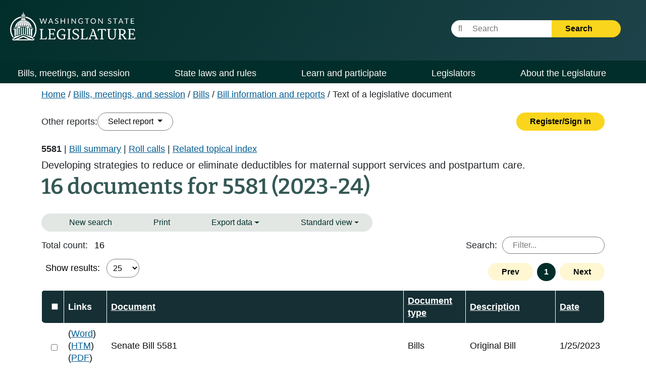

--- FILE ---
content_type: text/html; charset=utf-8
request_url: https://app.leg.wa.gov/bi/tld/documentsearchresults?biennium=2023-24&name=5581&documentType=1
body_size: 170698
content:
<!DOCTYPE html>
<html lang="en-us">
<head>
    <base href="/bi/" />
    <!--Blazor:{"type":"server","prerenderId":"7d225c6fa0504629a4daedaf82ffc12c","key":{"locationHash":"77D12F14A8105320B1AAED6AE7E689DA0EC4483270A645E84079EAA0FFDF550D:0","formattedComponentKey":""},"sequence":0,"descriptor":"CfDJ8KkMJEXTcCJGmHiFjNTScDxpr97ZHGs6zxzDiJqW9bOzzfnHuUXBg4Gh9oqqFfYHLzNdpNDt0pvBMV3y/00w8ifTPk0HpuGAPMCzIm3aBRGj31/qMktpsC6zyjCADOmK2ucHNkv832m3R1pfx4LewAWSQwoaU0nI3JbUnV/Nz\u002B8OhvR3qE5VUjU\u002BPwUSuY8gi5SmgoRSybWFilORuidM4EwfzReaFeNo9H2GWOJiq\u002BE8f/624Hw1\u002B0Gbvk83p/CdfIe04nAxLmQIGNLXW5MzNPE\u002BMZYtpLE0toItcp/IFnZoIgF3yD\u002BKs1F5ajmgqXkuZhlG0I1UY60IOPHgwIuAXxnF8Y5KtUDIVggcwJlLT\u002BdlRyRwzM7LDJYqIwzcsiW/5\u002BJ1kyEkrgO9ExOx1k8VG2yGZnmGgQ94r9SBMAdms\u002Bq/5lAgTnU\u002BEMlYNGJINzh7FV2q5wuIYtWmgJSAsCHjsRpVJGSXNhBNSJU8L4q2Uo61BhDurOGhcfh4ONgRcxoo8K6zxqmUCof2\u002B1KIHuTAiB1yi5ax7\u002BqJRDbuXyI0u5HhM\u002B/5vBJxLgat3MsQR5lKPXX3/borH13aG0qisWbzpkE="}--><!--Blazor:{"prerenderId":"7d225c6fa0504629a4daedaf82ffc12c"}-->

    <meta charset="utf-8" />
    <meta name="viewport" content="width=device-width, initial-scale=1.0" />
    <title>Detailed Legislative Reports</title>

    <meta http-equiv="X-UA-Compatible" content="IE=EDGE" />

    <link rel="stylesheet" href="/bi/custom.css" />
    <link rel="stylesheet" href="/bi/css/site.min.css?v=wh_eYm7Pb9WtH5KboHQdjup8ZM5Oq6oSy7Bwxz3JVWc" />
    <link href="/bi/css/print.css" rel="stylesheet" media="print" />

    <link href="./rcl.css" rel="stylesheet" />
    <link rel="stylesheet" href="./_content/PublicWebsite.Shared.Components/styles/pw-global.css" />

    <noscript>
        <meta http-equiv="refresh" content="0;url=/bi/Home/NoScript" />
    </noscript>

    <script type="text/javascript" src="/ruxitagentjs_ICANVfhqrux_10327251022105625.js" data-dtconfig="rid=RID_-316237410|rpid=1912648270|domain=wa.gov|reportUrl=/rb_bf18608ouf|app=7ef0912e9fe01d74|owasp=1|featureHash=ICANVfhqrux|srsr=10000|rdnt=1|uxrgce=1|cuc=34ku8urp|mel=100000|dpvc=1|md=mdcc1=a#main ^rb main ^rb div.d-flex.flex-row ^rb div.col-sm-6.col-md-5.d-flex.justify-content-end ^rb div ^rb form ^rb span|lastModification=1765254201953|tp=500,50,0|srbbv=2|agentUri=/ruxitagentjs_ICANVfhqrux_10327251022105625.js"></script><script>(function(i,s,o,g,r,a,m){i['GoogleAnalyticsObject']=r;i[r]=i[r]||function(){(i[r].q=i[r].q||[]).push(arguments)},i[r].l=1*new Date();a=s.createElement(o),m=s.getElementsByTagName(o)[0];a.async=1;a.src=g;m.parentNode.insertBefore(a,m)})(window,document,'script','//www.google-analytics.com/analytics.js','ga');ga('create', 'UA-798075-3', 'wa.gov');ga('send', 'pageview');</script>
    
    <script>
        window.BASE_URL = '/bi/';
        function applyBase(url) {
            var base = BASE_URL.substring(0, BASE_URL.length - 1);
            if (!url.startsWith('/')) {
                url = '/' + url;
            }
            if (base && !url.startsWith(base)) {
                return base + url;
            }
            return url;
        }
    </script>

    
    <!-- Google tag (gtag.js) -->
    <script async src="https://www.googletagmanager.com/gtag/js?id=G-Z20714FF1P"></script>
    <script>
        window.dataLayer = window.dataLayer || [];
        function gtag(){dataLayer.push(arguments);}
        gtag('js', new Date());
        gtag('config', 'G-Z20714FF1P');
    </script>
    
</head>
<body>
    <div class="main-layout-container">
        <!--Blazor:{"type":"server","prerenderId":"a7eba3ec6b504812a9410bc11bdec841","key":{"locationHash":"B15F5FE46C41D668AE505AC00D26381E8FE8FB597B63444FD35CB493DCA5C122:0","formattedComponentKey":""},"sequence":1,"descriptor":"CfDJ8KkMJEXTcCJGmHiFjNTScDxS195EkBKg/1bbI4noYJEhqmTwAfTbKvZyIZfG0dTDv6not1RItWIymrC4/nKgJmA/Sf9ES2dBZRphMy4gdi6GCZqVmqAMmtNWez/KNo61JMsISSvqzpzPCPa\u002Bx183ncI\u002Bbms0XMsJGqI5FVKGAuKYHA2\u002B96mRUKXgZr\u002BKnqd5NwJRWywE9kF4DRyYzlVXJNSaocAmRDz0EE0\u002BIA\u002BfKcxPsiA6cfVfIghCXT\u002BLswPPBYJZ\u002BQnPZgEu4qsD1/6CA3WMNfgX2rb990zs2b2JFlWD\u002BEIbz\u002BQOFeGhnD\u002B37y2ZqMhV\u002BtkUMWYbUqBnsX3bIOELSxmlTxbhLpaAm74ZVF\u002B\u002Bvp7VsrnlZSorpjYIscHaw2sVhkKejvGiL5fe9hFxDDnrKwYGoJppDG9zsFLXhtyO6kabLGFr2iha3WbXd/E9qiGprdPJ7oRPSTY\u002Ba1Z2LPhkumTt1SbjDRLfE4fmBXkP90wk9T4nvKbZYxBCSmxAdXmYzptvcWBd/O00kO9Rwl6nSjtPNSdcl\u002B0CSZ16OIZjHSkZLrTmV4q6saCU3SRyDMrHd2LGBr4xGA4ZmL0fCxI="}--><!--Blazor:{"prerenderId":"a7eba3ec6b504812a9410bc11bdec841"}-->
        <!--Blazor:{"type":"server","prerenderId":"830906a8b20644978076d246a54d8c45","key":{"locationHash":"DAD593D055482EE076BC9DF6FF89176EBBCFC42D68076D121ADD5E2F26C5F8B2:0","formattedComponentKey":""},"sequence":2,"descriptor":"CfDJ8KkMJEXTcCJGmHiFjNTScDzR2S2N7fee24REupJJQDtdqQqoLoF4u\u002BXgdqZESdcvEHIJlHO2pPlYbspfEbkL2mMBVT7d2eYccpOeIvcDPME6OHahqoTl2Q7VCwKNO4KrvsmkphJnIRJBZbyays9OOaCNYh8ksVjWIUFWk3lO9JhcSrTTjoqfFGYHDFIb5l2uqz65vQ4lw8cGum0DVF5EjTQioVO5J/C0gm\u002BamcKLof80cZeg\u002BAg7yoj3KKMc17AH6UBs68ZRl7V\u002B\u002BEft/CtrNcQyN8tZCbo94vl4a\u002BLAUl79ZrnTwGnCNHpjhJN6dLH8wsvXXE98XBlTgftGZBQqPP07qpFk6crm6eqTfruNMQF/OJTfjEP4rnOABRs8TPY2Knje60lwXQ8yDJBxlbdqHEvLKTE/dZMEuaHOnmZodmm1qFxU/LRkH\u002Bzc3zFqNBkbJyaTyZVqTyxGGay0y8ZvS9s\u002B1R2qfdzadihQk0uj3fAinoH2WpgD8AaQ6rZgnxzKkDNTozfrC8/VHCf94AKw5Ex1/VzrKGuBP6jdYcA7n\u002B3zIZTPL7cO90YNDon6Jdwxfb4r5644KfLJC0YbhP8B7Vw="}--><div class="pw-header-component" b-941zr87zcj><header b-941zr87zcj><div id="menu-open" b-941zr87zcj><button onclick="Navigation.openMenu();" b-941zr87zcj><i class="fa-solid fa-bars" b-941zr87zcj></i> <span b-941zr87zcj>Menu</span></button></div>
        <div class="row g-0" b-941zr87zcj><div class="col-4" b-941zr87zcj><a href="https://leg.wa.gov" b-941zr87zcj><img src="_content/PublicWebsite.Shared.Components/images/logo.svg" class="page-logo" alt="Washington State Legislature Home" id="logo" b-941zr87zcj></a></div>
            <div class="col-8" b-941zr87zcj><div id="siteSearch" class="float-end" b-941zr87zcj><div class="input-group" b-941zr87zcj><label class="visually-hidden" for="headerSearchTerm" b-941zr87zcj>Website Search Term</label>
                        <input type="text" id="headerSearchTerm" class="input-text search-term" placeholder="&#xF002;&nbsp;&nbsp;&nbsp;&nbsp;&nbsp;Search" b-941zr87zcj>
                        <button onclick="Navigation.siteSearch();" b-941zr87zcj>Search <i class="fa-solid fa-arrow-right" b-941zr87zcj></i></button></div></div>
                <div id="googleOptions" class="float-end" b-941zr87zcj><div id="googleTranslate" b-941zr87zcj></div></div></div></div></header></div>

<script type="text/javascript" src="//translate.google.com/translate_a/element.js?cb=googleTranslateElementInit" b-941zr87zcj></script><!--Blazor:{"prerenderId":"830906a8b20644978076d246a54d8c45"}-->
        <!--Blazor:{"type":"server","prerenderId":"e9823db0538047fb99eaf67f2f376658","key":{"locationHash":"EC630D538378C36B07C5B8E023B2712EA53F2336E6F36AC0A2E3AF8FBB8A2C87:0","formattedComponentKey":""},"sequence":3,"descriptor":"CfDJ8KkMJEXTcCJGmHiFjNTScDyo5Pj11emPLGdib64NpA\u002B\u002B75sJ8LZUWUpbxnWXPmq0l5CMgZ2KC7nfjezKwSzGwcaJHdQ6j9Y03gLgU0RL2Z9V8ql/ujXDORoTHf8GogT\u002B7Sx3cdv8zU/HfPRKBDkLbv7FJWXYK9yKb8JauomqbAIhi1C82V/3IcH4iKGfmSY7qYASuwEsIhdLhYzisC6uM2WXtcGjNaf1o9mx5hoJsKap0Qr8wkQjjcs6WjEXVxllFQCvKLqb1YyhwQ2Tkh53ZcaaLCpA5QgPFbvX3ixfSYIxKrYbJ8tjj5fyl3Amqt8Y2Zx/elJugL2caneW9pTAwd7t8HZ5dLRlRrEgHPNKPpAccbhd7HzKE5T12rZUAJf2YuOv0vYlJgz/8uwzk8FczoESXu7IPkasU2sgZsnydtNkEkqmvwzjqP4vT6LSyiv9Hd9JjwvAZUp7jsA5CJfiJ9deSAmljyow0eUzxSEW\u002BjkNzQJqce0TfYBK5mUAm2LyFRCHeoqqdaxGZb0mP0jyzHoaST\u002B8G0en\u002Bf66/nMe5QJFktohH/\u002B4Ou6eOzQXN\u002BmYBkQwDcawDVxWDsFpyQaK6fo="}--><div class="pw-navbar-component" b-bu8pxafeas><nav b-bu8pxafeas><div id="menu-close" b-bu8pxafeas><div b-bu8pxafeas>
                Menu
            </div>
            <div b-bu8pxafeas><button onclick="Navigation.closeMenu();" b-bu8pxafeas><i class="fa-solid fa-xmark" b-bu8pxafeas></i>
                    <span b-bu8pxafeas>Menu</span></button></div></div>

        <div id="menu-tools" b-bu8pxafeas><div id="nav-google-container" b-bu8pxafeas></div>
            <div id="site-search" b-bu8pxafeas><div class="input-group" b-bu8pxafeas><label for="nav-searchterm" b-bu8pxafeas>Website Search Term</label>
                    <input type="text" id="nav-searchterm" placeholder="&#xF002;&nbsp;&nbsp;&nbsp;&nbsp;&nbsp;Search" b-bu8pxafeas>
                    <button onclick="Navigation.transferToSearchApp()" b-bu8pxafeas>Search <i class="fa-solid fa-arrow-right" b-bu8pxafeas></i></button></div></div></div>

        <ul class="level1" b-bu8pxafeas><li b-bu8pxafeas><span class="desktop-link " b-bu8pxafeas><a href="https://leg.wa.gov/bills-meetings-and-session/" class="dropdown-item" b-bu8pxafeas>Bills, meetings, and session</a>
                                <button class="level1" onclick="Navigation.showMenu(this)" aria-expanded="false" aria-label="Open or close &#x27;Bills, meetings, and session&#x27; sub-menu" aria-controls="level1-menu-0" id="level1-button-0" b-bu8pxafeas><i class="fa-solid fa-chevron-down" b-bu8pxafeas></i></button></span>
                            <span class="mobile-link" b-bu8pxafeas><a href="https://leg.wa.gov/bills-meetings-and-session/" b-bu8pxafeas>Bills, meetings, and session</a>
                                <button class="level1" onclick="Navigation.showMenu(this)" aria-label="Open or close &#x27;Bills, meetings, and session&#x27; sub-menu" aria-expanded="false" aria-controls="level1-menu-0" id="level1-button-0" b-bu8pxafeas><i class="fa-solid fa-chevron-down" b-bu8pxafeas></i></button></span><ul class="level2  " id="level1-menu-0" role="region" aria-labelledby="level1-button-0" b-bu8pxafeas><li class="level2-item" b-bu8pxafeas><div b-bu8pxafeas><div class="left-menu" b-bu8pxafeas><span b-bu8pxafeas><a href="https://leg.wa.gov/bills-meetings-and-session/bills/" target="_self" b-bu8pxafeas>Bills</a>
                                                                <button class="level2" onclick="Navigation.showSubmenu(this)" onmouseover="Navigation.showSubmenu(this, true)" aria-label="Open or close &#x27;Bills&#x27; sub-menu" aria-expanded="false" aria-controls="level2-menu-0" id="level2-button-0" b-bu8pxafeas><i class="fa-solid fa-chevron-right" b-bu8pxafeas></i></button></span></div>
                                                        <div class="right-menu" b-bu8pxafeas><ul class="level3" style="columns:2" id="level2-menu-0" role="region" aria-labelledby="level2-button-0" b-bu8pxafeas><li b-bu8pxafeas><a href="https://leg.wa.gov/bills-meetings-and-session/bills/how-to-track-a-bill/" target="_self" class="dropdown-item" b-bu8pxafeas>How to track a bill</a></li><li b-bu8pxafeas><a href="https://leg.wa.gov/bills-meetings-and-session/bills/how-to-comment-on-a-bill/" target="_self" class="dropdown-item" b-bu8pxafeas>How to comment on a bill</a></li><li b-bu8pxafeas><a href="https://leg.wa.gov/bills-meetings-and-session/bills/help-with-bills/" target="_self" class="dropdown-item" b-bu8pxafeas>Help with bills</a></li><li b-bu8pxafeas><a href="https://leg.wa.gov/bills-meetings-and-session/bills/data-and-statistics/" target="_self" class="dropdown-item" b-bu8pxafeas>Data and statistics</a></li><li b-bu8pxafeas><a href="https://app.leg.wa.gov/billinfo/prefiled" target="_self" class="dropdown-item" b-bu8pxafeas>Prefiled bills</a></li></ul></div></div></li><li class="level2-item" b-bu8pxafeas><div b-bu8pxafeas><div class="left-menu" b-bu8pxafeas><span b-bu8pxafeas><a href="https://app.leg.wa.gov/committeeschedules/" target="_self" b-bu8pxafeas>Meeting schedules</a></span></div>
                                                        <div class="right-menu" b-bu8pxafeas></div></div></li><li class="level2-item" b-bu8pxafeas><div b-bu8pxafeas><div class="left-menu" b-bu8pxafeas><span b-bu8pxafeas><a href="https://leg.wa.gov/bills-meetings-and-session/session/" target="_self" b-bu8pxafeas>Session</a>
                                                                <button class="level2" onclick="Navigation.showSubmenu(this)" onmouseover="Navigation.showSubmenu(this, true)" aria-label="Open or close &#x27;Session&#x27; sub-menu" aria-expanded="false" aria-controls="level2-menu-1" id="level2-button-1" b-bu8pxafeas><i class="fa-solid fa-chevron-right" b-bu8pxafeas></i></button></span></div>
                                                        <div class="right-menu" b-bu8pxafeas><ul class="level3" style="" id="level2-menu-1" role="region" aria-labelledby="level2-button-1" b-bu8pxafeas><li b-bu8pxafeas><a href="https://leg.wa.gov/bills-meetings-and-session/session/how-to-testify-at-a-committee-meeting/" target="_self" class="dropdown-item" b-bu8pxafeas>How to testify at a committee meeting</a></li><li b-bu8pxafeas><a href="https://leg.wa.gov/bills-meetings-and-session/session/session-documents/" target="_self" class="dropdown-item" b-bu8pxafeas>Session documents</a></li></ul></div></div></li><li class="level2-item" b-bu8pxafeas><div b-bu8pxafeas><div class="left-menu" b-bu8pxafeas><span b-bu8pxafeas><a href="https://app.leg.wa.gov/billinfo/initiatives" target="_self" b-bu8pxafeas>Initiatives and referenda</a></span></div>
                                                        <div class="right-menu" b-bu8pxafeas></div></div></li></ul></li><li b-bu8pxafeas><span class="desktop-link " b-bu8pxafeas><a href="https://leg.wa.gov/state-laws-and-rules/" class="dropdown-item" b-bu8pxafeas>State laws and rules</a>
                                <button class="level1" onclick="Navigation.showMenu(this)" aria-expanded="false" aria-label="Open or close &#x27;State laws and rules&#x27; sub-menu" aria-controls="level1-menu-1" id="level1-button-1" b-bu8pxafeas><i class="fa-solid fa-chevron-down" b-bu8pxafeas></i></button></span>
                            <span class="mobile-link" b-bu8pxafeas><a href="https://leg.wa.gov/state-laws-and-rules/" b-bu8pxafeas>State laws and rules</a>
                                <button class="level1" onclick="Navigation.showMenu(this)" aria-label="Open or close &#x27;State laws and rules&#x27; sub-menu" aria-expanded="false" aria-controls="level1-menu-1" id="level1-button-1" b-bu8pxafeas><i class="fa-solid fa-chevron-down" b-bu8pxafeas></i></button></span><ul class="level2  " id="level1-menu-1" role="region" aria-labelledby="level1-button-1" b-bu8pxafeas><li class="level2-item" b-bu8pxafeas><div b-bu8pxafeas><div class="left-menu" b-bu8pxafeas><span b-bu8pxafeas><a href="https://leg.wa.gov/state-laws-and-rules/washington-state-constitution/" target="_self" b-bu8pxafeas>Washington State Constitution</a></span></div>
                                                        <div class="right-menu" b-bu8pxafeas></div></div></li><li class="level2-item" b-bu8pxafeas><div b-bu8pxafeas><div class="left-menu" b-bu8pxafeas><span b-bu8pxafeas><a href="https://leg.wa.gov/state-laws-and-rules/state-laws-rcw/" target="_self" b-bu8pxafeas>State laws (RCW)</a>
                                                                <button class="level2" onclick="Navigation.showSubmenu(this)" onmouseover="Navigation.showSubmenu(this, true)" aria-label="Open or close &#x27;State laws (RCW)&#x27; sub-menu" aria-expanded="false" aria-controls="level2-menu-2" id="level2-button-2" b-bu8pxafeas><i class="fa-solid fa-chevron-right" b-bu8pxafeas></i></button></span></div>
                                                        <div class="right-menu" b-bu8pxafeas><ul class="level3" style="" id="level2-menu-2" role="region" aria-labelledby="level2-button-2" b-bu8pxafeas><li b-bu8pxafeas><a href="https://leg.wa.gov/state-laws-and-rules/state-laws-rcw/session-laws/" target="_self" class="dropdown-item" b-bu8pxafeas>Session laws</a></li><li b-bu8pxafeas><a href="https://leg.wa.gov/state-laws-and-rules/state-laws-rcw/past-versions-of-state-laws/" target="_self" class="dropdown-item" b-bu8pxafeas>Past versions of state laws</a></li><li b-bu8pxafeas><a href="https://leg.wa.gov/state-laws-and-rules/state-laws-rcw/help-with-state-laws/" target="_self" class="dropdown-item" b-bu8pxafeas>Help with state laws</a></li></ul></div></div></li><li class="level2-item" b-bu8pxafeas><div b-bu8pxafeas><div class="left-menu" b-bu8pxafeas><span b-bu8pxafeas><a href="https://leg.wa.gov/state-laws-and-rules/state-rules-wac/" target="_self" b-bu8pxafeas>State rules (WAC)</a>
                                                                <button class="level2" onclick="Navigation.showSubmenu(this)" onmouseover="Navigation.showSubmenu(this, true)" aria-label="Open or close &#x27;State rules (WAC)&#x27; sub-menu" aria-expanded="false" aria-controls="level2-menu-3" id="level2-button-3" b-bu8pxafeas><i class="fa-solid fa-chevron-right" b-bu8pxafeas></i></button></span></div>
                                                        <div class="right-menu" b-bu8pxafeas><ul class="level3" style="" id="level2-menu-3" role="region" aria-labelledby="level2-button-3" b-bu8pxafeas><li b-bu8pxafeas><a href="https://leg.wa.gov/state-laws-and-rules/state-rules-wac/past-versions-of-state-rules/" target="_self" class="dropdown-item" b-bu8pxafeas>Past versions of state rules</a></li></ul></div></div></li><li class="level2-item" b-bu8pxafeas><div b-bu8pxafeas><div class="left-menu" b-bu8pxafeas><span b-bu8pxafeas><a href="https://leg.wa.gov/state-laws-and-rules/washington-state-register/" target="_self" b-bu8pxafeas>Washington State Register</a>
                                                                <button class="level2" onclick="Navigation.showSubmenu(this)" onmouseover="Navigation.showSubmenu(this, true)" aria-label="Open or close &#x27;Washington State Register&#x27; sub-menu" aria-expanded="false" aria-controls="level2-menu-4" id="level2-button-4" b-bu8pxafeas><i class="fa-solid fa-chevron-right" b-bu8pxafeas></i></button></span></div>
                                                        <div class="right-menu" b-bu8pxafeas><ul class="level3" style="" id="level2-menu-4" role="region" aria-labelledby="level2-button-4" b-bu8pxafeas><li b-bu8pxafeas><a href="https://leg.wa.gov/state-laws-and-rules/washington-state-register/rule-making-help/" target="_self" class="dropdown-item" b-bu8pxafeas>Rule-making help</a></li><li b-bu8pxafeas><a href="https://leg.wa.gov/state-laws-and-rules/washington-state-register/rule-making-activity/" target="_self" class="dropdown-item" b-bu8pxafeas>Rule-making activity</a></li></ul></div></div></li><li class="level2-item" b-bu8pxafeas><div b-bu8pxafeas><div class="left-menu" b-bu8pxafeas><span b-bu8pxafeas><a href="https://leg.wa.gov/state-laws-and-rules/washington-state-register/rule-making-help/rule-drafting-service-rds/" target="_self" b-bu8pxafeas>Rule Drafting Service (RDS)</a></span></div>
                                                        <div class="right-menu" b-bu8pxafeas></div></div></li></ul></li><li b-bu8pxafeas><span class="desktop-link " b-bu8pxafeas><a href="https://leg.wa.gov/learn-and-participate/" class="dropdown-item" b-bu8pxafeas>Learn and participate</a>
                                <button class="level1" onclick="Navigation.showMenu(this)" aria-expanded="false" aria-label="Open or close &#x27;Learn and participate&#x27; sub-menu" aria-controls="level1-menu-2" id="level1-button-2" b-bu8pxafeas><i class="fa-solid fa-chevron-down" b-bu8pxafeas></i></button></span>
                            <span class="mobile-link" b-bu8pxafeas><a href="https://leg.wa.gov/learn-and-participate/" b-bu8pxafeas>Learn and participate</a>
                                <button class="level1" onclick="Navigation.showMenu(this)" aria-label="Open or close &#x27;Learn and participate&#x27; sub-menu" aria-expanded="false" aria-controls="level1-menu-2" id="level1-button-2" b-bu8pxafeas><i class="fa-solid fa-chevron-down" b-bu8pxafeas></i></button></span><ul class="level2  " id="level1-menu-2" role="region" aria-labelledby="level1-button-2" b-bu8pxafeas><li class="level2-item" b-bu8pxafeas><div b-bu8pxafeas><div class="left-menu" b-bu8pxafeas><span b-bu8pxafeas><a href="https://leg.wa.gov/learn-and-participate/civic-education-programs/" target="_self" b-bu8pxafeas>Civic education programs</a>
                                                                <button class="level2" onclick="Navigation.showSubmenu(this)" onmouseover="Navigation.showSubmenu(this, true)" aria-label="Open or close &#x27;Civic education programs&#x27; sub-menu" aria-expanded="false" aria-controls="level2-menu-5" id="level2-button-5" b-bu8pxafeas><i class="fa-solid fa-chevron-right" b-bu8pxafeas></i></button></span></div>
                                                        <div class="right-menu" b-bu8pxafeas><ul class="level3" style="" id="level2-menu-5" role="region" aria-labelledby="level2-button-5" b-bu8pxafeas><li b-bu8pxafeas><a href="https://leg.wa.gov/learn-and-participate/civic-education-programs/page-program/" target="_self" class="dropdown-item" b-bu8pxafeas>Page Program</a></li><li b-bu8pxafeas><a href="https://leg.wa.gov/learn-and-participate/civic-education-programs/internship-program/" target="_self" class="dropdown-item" b-bu8pxafeas>Internship Program</a></li><li b-bu8pxafeas><a href="https://leg.wa.gov/learn-and-participate/civic-education-programs/legislative-scholar-program/" target="_self" class="dropdown-item" b-bu8pxafeas>Legislative Scholar Program</a></li></ul></div></div></li><li class="level2-item" b-bu8pxafeas><div b-bu8pxafeas><div class="left-menu" b-bu8pxafeas><span b-bu8pxafeas><a href="https://leg.wa.gov/learn-and-participate/how-a-bill-becomes-a-law/" target="_self" b-bu8pxafeas>How a bill becomes a law</a></span></div>
                                                        <div class="right-menu" b-bu8pxafeas></div></div></li><li class="level2-item" b-bu8pxafeas><div b-bu8pxafeas><div class="left-menu" b-bu8pxafeas><span b-bu8pxafeas><a href="https://leg.wa.gov/learn-and-participate/how-to-participate-in-the-lawmaking-process/" target="_self" b-bu8pxafeas>How to participate in the lawmaking process</a></span></div>
                                                        <div class="right-menu" b-bu8pxafeas></div></div></li><li class="level2-item" b-bu8pxafeas><div b-bu8pxafeas><div class="left-menu" b-bu8pxafeas><span b-bu8pxafeas><a href="https://leg.wa.gov/learn-and-participate/educational-resources/" target="_self" b-bu8pxafeas>Educational resources</a>
                                                                <button class="level2" onclick="Navigation.showSubmenu(this)" onmouseover="Navigation.showSubmenu(this, true)" aria-label="Open or close &#x27;Educational resources&#x27; sub-menu" aria-expanded="false" aria-controls="level2-menu-6" id="level2-button-6" b-bu8pxafeas><i class="fa-solid fa-chevron-right" b-bu8pxafeas></i></button></span></div>
                                                        <div class="right-menu" b-bu8pxafeas><ul class="level3" style="columns:2" id="level2-menu-6" role="region" aria-labelledby="level2-button-6" b-bu8pxafeas><li b-bu8pxafeas><a href="https://leg.wa.gov/learn-and-participate/educational-resources/classroom-and-learning-materials/" target="_self" class="dropdown-item" b-bu8pxafeas>Classroom and learning materials</a></li><li b-bu8pxafeas><a href="https://leg.wa.gov/learn-and-participate/educational-resources/legislative-documents-in-alphabetical-order/" target="_self" class="dropdown-item" b-bu8pxafeas>Legislative documents in alphabetical order</a></li><li b-bu8pxafeas><a href="https://leg.wa.gov/learn-and-participate/educational-resources/pension-education/" target="_self" class="dropdown-item" b-bu8pxafeas>Pension education</a></li><li b-bu8pxafeas><a href="https://leg.wa.gov/learn-and-participate/educational-resources/state-symbols/" target="_self" class="dropdown-item" b-bu8pxafeas>State symbols</a></li><li b-bu8pxafeas><a href="https://leg.wa.gov/learn-and-participate/educational-resources/civics-organizations/" target="_self" class="dropdown-item" b-bu8pxafeas>Civics organizations</a></li></ul></div></div></li><li class="level2-item" b-bu8pxafeas><div b-bu8pxafeas><div class="left-menu" b-bu8pxafeas><span b-bu8pxafeas><a href="https://fiscal.wa.gov/" target="_blank" b-bu8pxafeas>State budgets (fiscal.wa.gov)</a></span></div>
                                                        <div class="right-menu" b-bu8pxafeas></div></div></li><li class="level2-item" b-bu8pxafeas><div b-bu8pxafeas><div class="left-menu" b-bu8pxafeas><span b-bu8pxafeas><a href="https://leg.wa.gov/learn-and-participate/glossary/" target="_self" b-bu8pxafeas>Glossary of legislative terms</a></span></div>
                                                        <div class="right-menu" b-bu8pxafeas></div></div></li></ul></li><li b-bu8pxafeas><span class="desktop-link " b-bu8pxafeas><a href="https://leg.wa.gov/legislators/" class="dropdown-item" b-bu8pxafeas>Legislators</a>
                                <button class="level1" onclick="Navigation.showMenu(this)" aria-expanded="false" aria-label="Open or close &#x27;Legislators&#x27; sub-menu" aria-controls="level1-menu-3" id="level1-button-3" b-bu8pxafeas><i class="fa-solid fa-chevron-down" b-bu8pxafeas></i></button></span>
                            <span class="mobile-link" b-bu8pxafeas><a href="https://leg.wa.gov/legislators/" b-bu8pxafeas>Legislators</a>
                                <button class="level1" onclick="Navigation.showMenu(this)" aria-label="Open or close &#x27;Legislators&#x27; sub-menu" aria-expanded="false" aria-controls="level1-menu-3" id="level1-button-3" b-bu8pxafeas><i class="fa-solid fa-chevron-down" b-bu8pxafeas></i></button></span><ul class="level2  " id="level1-menu-3" role="region" aria-labelledby="level1-button-3" b-bu8pxafeas><li class="level2-item" b-bu8pxafeas><div b-bu8pxafeas><div class="left-menu" b-bu8pxafeas><span b-bu8pxafeas><a href="https://app.leg.wa.gov/districtfinder" target="_self" b-bu8pxafeas>District Finder</a></span></div>
                                                        <div class="right-menu" b-bu8pxafeas></div></div></li><li class="level2-item" b-bu8pxafeas><div b-bu8pxafeas><div class="left-menu" b-bu8pxafeas><span b-bu8pxafeas><a href="https://leg.wa.gov/legislators/legislator-directories/" target="_self" b-bu8pxafeas>Legislator directories</a></span></div>
                                                        <div class="right-menu" b-bu8pxafeas></div></div></li><li class="level2-item" b-bu8pxafeas><div b-bu8pxafeas><div class="left-menu" b-bu8pxafeas><span b-bu8pxafeas><a href="https://leg.wa.gov/legislators/how-to-send-a-message-to-a-legislator/" target="_self" b-bu8pxafeas>How to send a message to a legislator</a></span></div>
                                                        <div class="right-menu" b-bu8pxafeas></div></div></li><li class="level2-item" b-bu8pxafeas><div b-bu8pxafeas><div class="left-menu" b-bu8pxafeas><span b-bu8pxafeas><a href="https://leg.wa.gov/legislators/house-and-senate-class-photos/" target="_self" b-bu8pxafeas>House and Senate class photos</a>
                                                                <button class="level2" onclick="Navigation.showSubmenu(this)" onmouseover="Navigation.showSubmenu(this, true)" aria-label="Open or close &#x27;House and Senate class photos&#x27; sub-menu" aria-expanded="false" aria-controls="level2-menu-7" id="level2-button-7" b-bu8pxafeas><i class="fa-solid fa-chevron-right" b-bu8pxafeas></i></button></span></div>
                                                        <div class="right-menu" b-bu8pxafeas><ul class="level3" style="" id="level2-menu-7" role="region" aria-labelledby="level2-button-7" b-bu8pxafeas><li b-bu8pxafeas><a href="https://leg.wa.gov/legislators/house-and-senate-class-photos/house-class-photos/" target="_self" class="dropdown-item" b-bu8pxafeas>House Class Photos</a></li><li b-bu8pxafeas><a href="https://leg.wa.gov/legislators/house-and-senate-class-photos/senate-class-photos/" target="_self" class="dropdown-item" b-bu8pxafeas>Senate Class Photos</a></li></ul></div></div></li></ul></li><li b-bu8pxafeas><span class="desktop-link " b-bu8pxafeas><a href="https://leg.wa.gov/about-the-legislature/" class="dropdown-item" b-bu8pxafeas>About the Legislature</a>
                                <button class="level1" onclick="Navigation.showMenu(this)" aria-expanded="false" aria-label="Open or close &#x27;About the Legislature&#x27; sub-menu" aria-controls="level1-menu-4" id="level1-button-4" b-bu8pxafeas><i class="fa-solid fa-chevron-down" b-bu8pxafeas></i></button></span>
                            <span class="mobile-link" b-bu8pxafeas><a href="https://leg.wa.gov/about-the-legislature/" b-bu8pxafeas>About the Legislature</a>
                                <button class="level1" onclick="Navigation.showMenu(this)" aria-label="Open or close &#x27;About the Legislature&#x27; sub-menu" aria-expanded="false" aria-controls="level1-menu-4" id="level1-button-4" b-bu8pxafeas><i class="fa-solid fa-chevron-down" b-bu8pxafeas></i></button></span><ul class="level2  " id="level1-menu-4" role="region" aria-labelledby="level1-button-4" b-bu8pxafeas><li class="level2-item" b-bu8pxafeas><div b-bu8pxafeas><div class="left-menu" b-bu8pxafeas><span b-bu8pxafeas><a href="https://leg.wa.gov/about-the-legislature/house-of-representatives/" target="_self" b-bu8pxafeas>House of Representatives</a>
                                                                <button class="level2" onclick="Navigation.showSubmenu(this)" onmouseover="Navigation.showSubmenu(this, true)" aria-label="Open or close &#x27;House of Representatives&#x27; sub-menu" aria-expanded="false" aria-controls="level2-menu-8" id="level2-button-8" b-bu8pxafeas><i class="fa-solid fa-chevron-right" b-bu8pxafeas></i></button></span></div>
                                                        <div class="right-menu" b-bu8pxafeas><ul class="level3" style="" id="level2-menu-8" role="region" aria-labelledby="level2-button-8" b-bu8pxafeas><li b-bu8pxafeas><a href="https://leg.wa.gov/about-the-legislature/house-of-representatives/house-administration/" target="_self" class="dropdown-item" b-bu8pxafeas>House Administration</a></li><li b-bu8pxafeas><a href="https://leg.wa.gov/about-the-legislature/house-of-representatives/office-of-program-research/" target="_self" class="dropdown-item" b-bu8pxafeas>Office of Program Research</a></li></ul></div></div></li><li class="level2-item" b-bu8pxafeas><div b-bu8pxafeas><div class="left-menu" b-bu8pxafeas><span b-bu8pxafeas><a href="https://leg.wa.gov/about-the-legislature/senate/" target="_self" b-bu8pxafeas>Senate</a>
                                                                <button class="level2" onclick="Navigation.showSubmenu(this)" onmouseover="Navigation.showSubmenu(this, true)" aria-label="Open or close &#x27;Senate&#x27; sub-menu" aria-expanded="false" aria-controls="level2-menu-9" id="level2-button-9" b-bu8pxafeas><i class="fa-solid fa-chevron-right" b-bu8pxafeas></i></button></span></div>
                                                        <div class="right-menu" b-bu8pxafeas><ul class="level3" style="" id="level2-menu-9" role="region" aria-labelledby="level2-button-9" b-bu8pxafeas><li b-bu8pxafeas><a href="https://leg.wa.gov/about-the-legislature/senate/senate-committee-services/" target="_self" class="dropdown-item" b-bu8pxafeas>Senate Committee Services</a></li><li b-bu8pxafeas><a href="https://leg.wa.gov/about-the-legislature/senate/schedules/" target="_self" class="dropdown-item" b-bu8pxafeas>Schedules</a></li><li b-bu8pxafeas><a href="https://leg.wa.gov/about-the-legislature/senate/leadership/" target="_self" class="dropdown-item" b-bu8pxafeas>Leadership</a></li><li b-bu8pxafeas><a href="https://leg.wa.gov/about-the-legislature/senate/administration/" target="_self" class="dropdown-item" b-bu8pxafeas>Administration</a></li></ul></div></div></li><li class="level2-item" b-bu8pxafeas><div b-bu8pxafeas><div class="left-menu" b-bu8pxafeas><span b-bu8pxafeas><a href="https://leg.wa.gov/about-the-legislature/committees/" target="_self" b-bu8pxafeas>Committees</a></span></div>
                                                        <div class="right-menu" b-bu8pxafeas></div></div></li><li class="level2-item" b-bu8pxafeas><div b-bu8pxafeas><div class="left-menu" b-bu8pxafeas><span b-bu8pxafeas><a href="https://leg.wa.gov/about-the-legislature/legislative-information-center/" target="_self" b-bu8pxafeas>Legislative Information Center</a></span></div>
                                                        <div class="right-menu" b-bu8pxafeas></div></div></li><li class="level2-item" b-bu8pxafeas><div b-bu8pxafeas><div class="left-menu" b-bu8pxafeas><span b-bu8pxafeas><a href="https://leg.wa.gov/about-the-legislature/legislative-agencies/" target="_self" b-bu8pxafeas>Legislative agencies</a>
                                                                <button class="level2" onclick="Navigation.showSubmenu(this)" onmouseover="Navigation.showSubmenu(this, true)" aria-label="Open or close &#x27;Legislative agencies&#x27; sub-menu" aria-expanded="false" aria-controls="level2-menu-10" id="level2-button-10" b-bu8pxafeas><i class="fa-solid fa-chevron-right" b-bu8pxafeas></i></button></span></div>
                                                        <div class="right-menu" b-bu8pxafeas><ul class="level3" style="columns:2" id="level2-menu-10" role="region" aria-labelledby="level2-button-10" b-bu8pxafeas><li b-bu8pxafeas><a href="https://leg.wa.gov/about-the-legislature/legislative-agencies/jlarc/" target="_self" class="dropdown-item" b-bu8pxafeas>Joint Legislative Audit and Review Committee (JLARC)</a></li><li b-bu8pxafeas><a href="https://leg.wa.gov/about-the-legislature/legislative-agencies/jtc/" target="_self" class="dropdown-item" b-bu8pxafeas>Joint Transportation Committee (JTC)</a></li><li b-bu8pxafeas><a href="https://leg.wa.gov/about-the-legislature/legislative-agencies/leb/" target="_self" class="dropdown-item" b-bu8pxafeas>Legislative Ethics Board (LEB)</a></li><li b-bu8pxafeas><a href="https://leg.wa.gov/about-the-legislature/legislative-agencies/leap/" target="_self" class="dropdown-item" b-bu8pxafeas>Legislative Evaluation and Accountability Program (LEAP) Committee</a></li><li b-bu8pxafeas><a href="https://leg.wa.gov/about-the-legislature/legislative-agencies/leg-tech/" target="_self" class="dropdown-item" b-bu8pxafeas>Legislative Service Center (LEG-TECH)</a></li><li b-bu8pxafeas><a href="https://lss.leg.wa.gov/" target="_blank" class="dropdown-item" b-bu8pxafeas>Legislative Support Services (LSS)</a></li><li b-bu8pxafeas><a href="https://leg.wa.gov/about-the-legislature/legislative-agencies/cro/" target="_self" class="dropdown-item" b-bu8pxafeas>Office of the Code Reviser (CRO)</a></li><li b-bu8pxafeas><a href="https://leg.wa.gov/about-the-legislature/legislative-agencies/osllr/" target="_self" class="dropdown-item" b-bu8pxafeas>Office of State Legislative Labor Relations (OSLLR)</a></li><li b-bu8pxafeas><a href="https://leg.wa.gov/about-the-legislature/legislative-agencies/osa/" target="_self" class="dropdown-item" b-bu8pxafeas>Office of the State Actuary (OSA)</a></li></ul></div></div></li><li class="level2-item" b-bu8pxafeas><div b-bu8pxafeas><div class="left-menu" b-bu8pxafeas><span b-bu8pxafeas><a href="https://leg.wa.gov/about-the-legislature/legislative-procedures/" target="_self" b-bu8pxafeas>Legislative procedures</a>
                                                                <button class="level2" onclick="Navigation.showSubmenu(this)" onmouseover="Navigation.showSubmenu(this, true)" aria-label="Open or close &#x27;Legislative procedures&#x27; sub-menu" aria-expanded="false" aria-controls="level2-menu-11" id="level2-button-11" b-bu8pxafeas><i class="fa-solid fa-chevron-right" b-bu8pxafeas></i></button></span></div>
                                                        <div class="right-menu" b-bu8pxafeas><ul class="level3" style="columns:2" id="level2-menu-11" role="region" aria-labelledby="level2-button-11" b-bu8pxafeas><li b-bu8pxafeas><a href="https://leg.wa.gov/about-the-legislature/legislative-procedures/house-rules/" target="_self" class="dropdown-item" b-bu8pxafeas>House rules</a></li><li b-bu8pxafeas><a href="https://leg.wa.gov/about-the-legislature/legislative-procedures/senate-rules/" target="_self" class="dropdown-item" b-bu8pxafeas>Senate rules</a></li><li b-bu8pxafeas><a href="https://leg.wa.gov/about-the-legislature/legislative-procedures/joint-rules/" target="_self" class="dropdown-item" b-bu8pxafeas>Joint rules</a></li><li b-bu8pxafeas><a href="https://leg.wa.gov/about-the-legislature/legislative-procedures/reeds-rules/" target="_self" class="dropdown-item" b-bu8pxafeas>Reed&#x27;s Rules</a></li><li b-bu8pxafeas><a href="https://leg.wa.gov/about-the-legislature/legislative-procedures/senate-emergency-parliamentary-rules/" target="_self" class="dropdown-item" b-bu8pxafeas>Senate emergency parliamentary rules</a></li><li b-bu8pxafeas><a href="https://leg.wa.gov/about-the-legislature/senate/administration/senate-committee-room-rules/" target="_self" class="dropdown-item" b-bu8pxafeas>Senate committee room rules</a></li><li b-bu8pxafeas><a href="https://leg.wa.gov/about-the-legislature/legislative-procedures/code-revisers-office-procedures/" target="_self" class="dropdown-item" b-bu8pxafeas>Code Reviser&#x27;s Office Procedures</a></li><li b-bu8pxafeas><a href="https://leg.wa.gov/about-the-legislature/legislative-procedures/ethics-board-rules/" target="_self" class="dropdown-item" b-bu8pxafeas>Ethics Board rules</a></li><li b-bu8pxafeas><a href="https://leg.wa.gov/state-laws-and-rules/washington-state-constitution/" target="_self" class="dropdown-item" b-bu8pxafeas>Washington State Constitution</a></li></ul></div></div></li><li class="level2-item" b-bu8pxafeas><div b-bu8pxafeas><div class="left-menu" b-bu8pxafeas><span b-bu8pxafeas><a href="https://leg.wa.gov/about-the-legislature/ethics/" target="_self" b-bu8pxafeas>Ethics</a>
                                                                <button class="level2" onclick="Navigation.showSubmenu(this)" onmouseover="Navigation.showSubmenu(this, true)" aria-label="Open or close &#x27;Ethics&#x27; sub-menu" aria-expanded="false" aria-controls="level2-menu-12" id="level2-button-12" b-bu8pxafeas><i class="fa-solid fa-chevron-right" b-bu8pxafeas></i></button></span></div>
                                                        <div class="right-menu" b-bu8pxafeas><ul class="level3" style="columns:2" id="level2-menu-12" role="region" aria-labelledby="level2-button-12" b-bu8pxafeas><li b-bu8pxafeas><a href="https://leg.wa.gov/about-the-legislature/ethics/ethics-advisory-opinions/" target="_self" class="dropdown-item" b-bu8pxafeas>Ethics advisory opinions</a></li><li b-bu8pxafeas><a href="https://leg.wa.gov/about-the-legislature/ethics/ethics-complaint-opinions/" target="_self" class="dropdown-item" b-bu8pxafeas>Ethics complaint opinions</a></li><li b-bu8pxafeas><a href="https://leg.wa.gov/about-the-legislature/ethics/ethics-alerts/" target="_self" class="dropdown-item" b-bu8pxafeas>Ethics alerts</a></li><li b-bu8pxafeas><a href="https://leg.wa.gov/about-the-legislature/ethics/ethics-reports/" target="_self" class="dropdown-item" b-bu8pxafeas>Ethics reports</a></li><li b-bu8pxafeas><a href="https://na4.documents.adobe.com/public/esignWidget?wid=CBFCIBAA3AAABLblqZhDBxzMxm9qEzn8gS4ZvtX5ndW2xR0OmlGlKuIpLSJqHtsZIL4IEUmhDnWTVk-tKJpo*" target="_blank" class="dropdown-item" b-bu8pxafeas>Ethics complaint form</a></li></ul></div></div></li><li class="level2-item" b-bu8pxafeas><div b-bu8pxafeas><div class="left-menu" b-bu8pxafeas><span b-bu8pxafeas><a href="https://leg.wa.gov/about-the-legislature/history-of-the-legislature/" target="_self" b-bu8pxafeas>History of the Legislature</a>
                                                                <button class="level2" onclick="Navigation.showSubmenu(this)" onmouseover="Navigation.showSubmenu(this, true)" aria-label="Open or close &#x27;History of the Legislature&#x27; sub-menu" aria-expanded="false" aria-controls="level2-menu-13" id="level2-button-13" b-bu8pxafeas><i class="fa-solid fa-chevron-right" b-bu8pxafeas></i></button></span></div>
                                                        <div class="right-menu" b-bu8pxafeas><ul class="level3" style="" id="level2-menu-13" role="region" aria-labelledby="level2-button-13" b-bu8pxafeas><li b-bu8pxafeas><a href="https://leg.wa.gov/about-the-legislature/history-of-the-legislature/enabling-act/" target="_self" class="dropdown-item" b-bu8pxafeas>Enabling Act</a></li><li b-bu8pxafeas><a href="https://leg.wa.gov/about-the-legislature/history-of-the-legislature/territorial-history/" target="_self" class="dropdown-item" b-bu8pxafeas>Territorial history</a></li><li b-bu8pxafeas><a href="https://leg.wa.gov/about-the-legislature/history-of-the-legislature/senate-presidents/" target="_self" class="dropdown-item" b-bu8pxafeas>Senate Presidents</a></li><li b-bu8pxafeas><a href="https://leg.wa.gov/about-the-legislature/history-of-the-legislature/preserving-capitol-furniture/" target="_self" class="dropdown-item" b-bu8pxafeas>Preserving Capitol furniture</a></li></ul></div></div></li></ul></li></ul>
        <div id="submenu-container" b-bu8pxafeas></div></nav></div><!--Blazor:{"prerenderId":"e9823db0538047fb99eaf67f2f376658"}-->

        <div class="page">
            <main>
                <article>
                    


<div class="container-xl">
    
<div class="breadcrumb">
    <a href="https://leg.wa.gov/">Home</a>
    <span>&nbsp;/&nbsp;</span><a class="link link-links" href="https://leg.wa.gov/bills-meetings-and-session/">Bills, meetings, and session</a>
    <span>&nbsp;/&nbsp;</span><a class="link link-links" href="https://leg.wa.gov/bills-meetings-and-session/bills/">Bills</a>
    <span>&nbsp;/&nbsp;</span><a href="./">Bill information and reports</a>
    <span>&nbsp;/&nbsp;</span><span>Text of a legislative document</span>
</div>


    
<div class="row mb-3">
    <div class="col-12 col-md-6 mt-2 mb-2">
        <div class="d-flex align-items-center gap-2">
            <span class="mb-0">Other reports:</span>
            <div id="other-reports-dropdown" class="dropdown">
                <button class="btn dropdown-toggle"
                        type="button"
                        data-bs-toggle="dropdown"
                        aria-expanded="false">
                    Select report
                </button>
                <ul class="dropdown-menu" role="menu">
                    <li><a class="dropdown-item" href="/bi/">Reports home</a></li>
                    <li><a class="dropdown-item" href="/billsummary">Bill summary</a></li>
                    <li><a class="dropdown-item" href="/bi/topicalindex">Topical index</a></li>
                    <li><a class="dropdown-item" href="/bi/SelectedBillTracking">Selected bill tracking</a></li>
                    <li><a class="dropdown-item" href="/bi/tld">Text of a legislative document</a></li>
                    <li><a class="dropdown-item" href="/bi/billsbysponsor">Bills by sponsor</a></li>
                    <li><a class="dropdown-item" href="/bi/rollcallsonabill">Roll calls on a bill</a></li>
                    <li><a class="dropdown-item" href="/bi/billsinandoutofcommittee">Bills in and out of committee</a></li>
                    <li><a class="dropdown-item" href="/bi/billsbycitation">Bills by citation</a></li>
                    <li><a class="dropdown-item" href="/bi/billstatus">Bill status report</a></li>
                    <li><a class="dropdown-item" href="/bi/companionbillreport">Companion bill report</a></li>
                    <li><a class="dropdown-item" href="/bi/selectedstep">Selected step report</a></li>
                    <li><a class="dropdown-item" href="/bi/legislativeactions">Legislative actions report</a></li>
                    <li><a class="dropdown-item" href="/bi/statisticalreport">Statistical report</a></li>
                    <li><a class="dropdown-item" href="/bi/paperhanging">Paper hanging report</a></li>
                    <li><a class="dropdown-item" href="/bi/leaderoffline">Leader offline report</a></li>
                </ul>
            </div>
        </div>
    </div>

    <div class="col-12 col-md-6 d-flex justify-content-md-end mt-2 mb-2">
        
<div class="account-button">
        <form method="get" action="/bi/MicrosoftIdentity/Account/SignIn">
            <button type="submit" class="btn btn-primary">Register/Sign in</button>
        </form>
</div>
    </div>
</div>






        
<div class="col-sm-6 col-md-7 mt-2 mb-2 padding-0 d-print-none">

    <div id="topNavLinksLarge" class="d-none d-md-block">

        <strong>5581</strong>
        | <a href="https://app.leg.wa.gov/billsummary?BillNumber=5581&amp;Initiative=False&amp;Year=2023" title="Bill Summary">Bill summary</a>
        | <a href="/bi/RollCallsOnABill/RollCall?biennium=2023-24&amp;billNumber=5581&amp;initiative=False" title="Roll Calls">Roll calls</a>
        | <a href="/bi/Report/TopicalIndex?biennium=2023-24&amp;legId=128500" title="Related Topical Index">Related topical index</a>
        
    </div>
</div>


        <h5 id="tldDocumentBriefDescription" class="pt-3">Developing strategies to reduce or eliminate deductibles for maternal support services and postpartum care.</h5>    

    <span style="display: none" id="reportTitle">Text of a Legislative Document</span>
    <span style="display: none" id="reportSubtitle">Document Search Results</span>
    <h1 id="reportInfo">16 documents for 5581 (2023-24)</h1>

    
<div class="btn-group" id="topMenu">
        <button type="button" class="btn btn-gray" id="newSearchButton">
            <div>
                <i class="fa-solid fa-magnifying-glass"></i>
                <span>New search</span>
            </div>
        </button>
    <button type="button" class="btn btn-gray" id="printButton">
        <div>
            <i class="fa-solid fa-print"></i>
            <span>Print</span>
        </div>
    </button>
    <div class="btn-group">
        <button type="button" class="btn btn-gray dropdown-toggle" data-bs-toggle="dropdown" id="exportButton">
            <div>
                <i class='fa-solid fa-file-arrow-down'></i> 
                <span>Export data</span>
            </div>
        </button>

        <ul class="dropdown-menu">
            <li>
                <a class="dropdown-item exportTableButton" href="#" id="ExcelExportButton">Excel</a>
            </li>
            <li>
                <a class="dropdown-item exportTableButton" href="#" id="CsvExportButton">CSV</a>
            </li>
            <li>
                <a class="dropdown-item exportTableButton" href="#" id="TextExportButton">Text</a>
            </li>
            <li>
                <a class="dropdown-item exportTableButton" href="#" id="WordExportButton">Word</a>
            </li>

        </ul>
    </div>
    <div class="btn-group">

        <button id="btnReportView" 
                type="button" 
                class="btn btn-gray dropdown-toggle" 
                data-bs-toggle="dropdown">
            <div>
                <i class="fa-solid fa-eye"></i>
                <span>Standard view</span>
            </div>
        </button>

        

<ul class="dropdown-menu" id="customViewDropdown">
    <li>
        <a class="dropdown-item selectable-report-view current-view" href="#">
            <i class="fa-solid fa-check"></i>
            Standard view
        </a>
    </li>


</ul>
    </div>

</div>




    
<div id="reportWrapper">
    <legtech-table class="table " id="DocumentsReportTable" leg-paginate no-data-message="No matches found">
        <div class="count-and-filter">
            <div>Total count: <span id="reportCount-top-DocumentsReportTable">16</span></div>
            <div class="report-filter">
                Search: <input name="name" leg-filter type="text" placeholder="Filter..." />
            </div>
        </div>
        <table>
            <thead class="thead-dark">
                
<tr id="DocumentsReportTable-header">
    <th class="text-end" leg-disable-sort leg-no-export>
        <div class="custom-control custom-checkbox">
            <input type="checkbox" class="custom-control-input" value="" id="chkAll" onclick="report.checkAllReports(this);">
            <label class="custom-control-label visually-hidden" for="chkAll">Select DocumentsReportTable-header</label>
        </div>
    </th>
        <th leg-no-export="true" leg-disable-sort="true">Links</th>
        <th>Document</th>
        <th>Document type</th>
        <th>Description</th>
        <th>Date</th>
</tr>

            </thead>
            <tbody>
                    
<tr id="1121745:1121746:1121747" >
    <td class="checkbox-column" leg-value="none" leg-mobile-label="Selected:">
        <div class="custom-control custom-checkbox custom-control-inline">
            <input type="checkbox" data-bill="true" class="custom-control-input" value="1121745:1121746:1121747" id="checkbox-1121745:1121746:1121747" />
            <label class="custom-control-label visually-hidden" for="checkbox-1121745:1121746:1121747">Select 1121745:1121746:1121747</label>
        </div>
    </td>
        <td class="doc-links-column" leg-value="none"><div>(<a href="https://lawfilesext.leg.wa.gov/biennium/2023-24/Docx/Bills/Senate%20Bills/5581.docx">Word</a>) (<a href="https://lawfilesext.leg.wa.gov/biennium/2023-24/Htm/Bills/Senate%20Bills/5581.htm">HTM</a>) (<a href="https://lawfilesext.leg.wa.gov/biennium/2023-24/Pdf/Bills/Senate%20Bills/5581.pdf">PDF</a>)</div></td>
        <td>Senate Bill 5581</td>
        <td>Bills</td>
        <td>Original Bill</td>
        <td>1/25/2023</td>
</tr>

                    
<tr id="1127969:1127970:1127971" >
    <td class="checkbox-column" leg-value="none" leg-mobile-label="Selected:">
        <div class="custom-control custom-checkbox custom-control-inline">
            <input type="checkbox" data-bill="true" class="custom-control-input" value="1127969:1127970:1127971" id="checkbox-1127969:1127970:1127971" />
            <label class="custom-control-label visually-hidden" for="checkbox-1127969:1127970:1127971">Select 1127969:1127970:1127971</label>
        </div>
    </td>
        <td class="doc-links-column" leg-value="none"><div>(<a href="https://lawfilesext.leg.wa.gov/biennium/2023-24/Docx/Bills/Senate%20Bills/5581-S.docx">Word</a>) (<a href="https://lawfilesext.leg.wa.gov/biennium/2023-24/Htm/Bills/Senate%20Bills/5581-S.htm">HTM</a>) (<a href="https://lawfilesext.leg.wa.gov/biennium/2023-24/Pdf/Bills/Senate%20Bills/5581-S.pdf">PDF</a>)</div></td>
        <td>Substitute Senate Bill 5581 as Recommended by Health & Long Term Care</td>
        <td>Bills</td>
        <td>HLTC 23 Substitute Bill</td>
        <td>2/13/2023</td>
</tr>

                    
<tr id="1148136:1148137:1148138" >
    <td class="checkbox-column" leg-value="none" leg-mobile-label="Selected:">
        <div class="custom-control custom-checkbox custom-control-inline">
            <input type="checkbox" data-bill="true" class="custom-control-input" value="1148136:1148137:1148138" id="checkbox-1148136:1148137:1148138" />
            <label class="custom-control-label visually-hidden" for="checkbox-1148136:1148137:1148138">Select 1148136:1148137:1148138</label>
        </div>
    </td>
        <td class="doc-links-column" leg-value="none"><div>(<a href="https://lawfilesext.leg.wa.gov/biennium/2023-24/Docx/Bills/Senate%20Passed%20Legislature/5581-S.PL.docx">Word</a>) (<a href="https://lawfilesext.leg.wa.gov/biennium/2023-24/Htm/Bills/Senate%20Passed%20Legislature/5581-S.PL.htm">HTM</a>) (<a href="https://lawfilesext.leg.wa.gov/biennium/2023-24/Pdf/Bills/Senate%20Passed%20Legislature/5581-S.PL.pdf">PDF</a>)</div></td>
        <td>Substitute Senate Bill 5581 as Recommended by Health & Long Term Care - as passed by the Legislature</td>
        <td>Bills</td>
        <td>Bill as Passed Legislature</td>
        <td>4/18/2023</td>
</tr>

                    
<tr id="1139386:1139387:1139388" >
    <td class="checkbox-column" leg-value="none" leg-mobile-label="Selected:">
        <div class="custom-control custom-checkbox custom-control-inline">
            <input type="checkbox" data-bill="true" class="custom-control-input" value="1139386:1139387:1139388" id="checkbox-1139386:1139387:1139388" />
            <label class="custom-control-label visually-hidden" for="checkbox-1139386:1139387:1139388">Select 1139386:1139387:1139388</label>
        </div>
    </td>
        <td class="doc-links-column" leg-value="none"><div>(<a href="https://lawfilesext.leg.wa.gov/biennium/2023-24/Docx/Amendments/House/5581-S%20AMH%20HCW%20H1699.1.docx">Word</a>) (<a href="https://lawfilesext.leg.wa.gov/biennium/2023-24/Htm/Amendments/House/5581-S%20AMH%20HCW%20H1699.1.htm">HTM</a>) (<a href="https://lawfilesext.leg.wa.gov/biennium/2023-24/Pdf/Amendments/House/5581-S%20AMH%20HCW%20H1699.1.pdf">PDF</a>)</div></td>
        <td>House Amendment by House Committee on Health Care & Wellness (H1699.1) to Substitute Senate Bill 5581</td>
        <td>Amendments</td>
        <td>House CMT AMD ADOPTED AS AMENDED 04/07/2023</td>
        <td>3/23/2023</td>
</tr>

                    
<tr id="1143468:1143469:1143470" >
    <td class="checkbox-column" leg-value="none" leg-mobile-label="Selected:">
        <div class="custom-control custom-checkbox custom-control-inline">
            <input type="checkbox" data-bill="true" class="custom-control-input" value="1143468:1143469:1143470" id="checkbox-1143468:1143469:1143470" />
            <label class="custom-control-label visually-hidden" for="checkbox-1143468:1143469:1143470">Select 1143468:1143469:1143470</label>
        </div>
    </td>
        <td class="doc-links-column" leg-value="none"><div>(<a href="https://lawfilesext.leg.wa.gov/biennium/2023-24/Docx/Amendments/House/5581-S%20AMH%20BATE%20POOL%20065.docx">Word</a>) (<a href="https://lawfilesext.leg.wa.gov/biennium/2023-24/Htm/Amendments/House/5581-S%20AMH%20BATE%20POOL%20065.htm">HTM</a>) (<a href="https://lawfilesext.leg.wa.gov/biennium/2023-24/Pdf/Amendments/House/5581-S%20AMH%20BATE%20POOL%20065.pdf">PDF</a>)</div></td>
        <td>House Amendment by Rep. Bateman (POOL 065) to House Amendment by House Committee on Health Care & Wellness (H1699.1) to Substitute Senate Bill 5581</td>
        <td>Amendments</td>
        <td>House AMD 582 ADOPTED 04/07/2023</td>
        <td>4/6/2023</td>
</tr>

                    
<tr id="1144182:1144183:1144184" >
    <td class="checkbox-column" leg-value="none" leg-mobile-label="Selected:">
        <div class="custom-control custom-checkbox custom-control-inline">
            <input type="checkbox" data-bill="true" class="custom-control-input" value="1144182:1144183:1144184" id="checkbox-1144182:1144183:1144184" />
            <label class="custom-control-label visually-hidden" for="checkbox-1144182:1144183:1144184">Select 1144182:1144183:1144184</label>
        </div>
    </td>
        <td class="doc-links-column" leg-value="none"><div>(<a href="https://lawfilesext.leg.wa.gov/biennium/2023-24/Docx/Amendments/House/5581-S%20AMH%20ENGR%20H1699.E.docx">Word</a>) (<a href="https://lawfilesext.leg.wa.gov/biennium/2023-24/Htm/Amendments/House/5581-S%20AMH%20ENGR%20H1699.E.htm">HTM</a>) (<a href="https://lawfilesext.leg.wa.gov/biennium/2023-24/Pdf/Amendments/House/5581-S%20AMH%20ENGR%20H1699.E.pdf">PDF</a>)</div></td>
        <td>Engrossed House Amendment by Rep.  (H1699.E) to Substitute Senate Bill 5581</td>
        <td>Amendments</td>
        <td>House ENGR</td>
        <td>4/7/2023</td>
</tr>

                    
<tr id="1125439:1125440" >
    <td class="checkbox-column" leg-value="none" leg-mobile-label="Selected:">
        <div class="custom-control custom-checkbox custom-control-inline">
            <input type="checkbox" data-bill="true" class="custom-control-input" value="1125439:1125440" id="checkbox-1125439:1125440" />
            <label class="custom-control-label visually-hidden" for="checkbox-1125439:1125440">Select 1125439:1125440</label>
        </div>
    </td>
        <td class="doc-links-column" leg-value="none"><div>(<a href="https://app.leg.wa.gov/bi/Tld/ConvertHtmToWordDoc/?documentId=1125440&bien=2023-24&displayNum=5581&fileName=Senate Bill Report on Senate Bill 5581">Word</a>) (<a href="https://lawfilesext.leg.wa.gov/biennium/2023-24/Htm/Bill%20Reports/Senate/5581%20SBA%20HLTC%2023.htm">HTM</a>) (<a href="https://lawfilesext.leg.wa.gov/biennium/2023-24/Pdf/Bill%20Reports/Senate/5581%20SBA%20HLTC%2023.pdf">PDF</a>)</div></td>
        <td>Senate Bill Report on Senate Bill 5581</td>
        <td>Bill Reports</td>
        <td>Initial Bill Report 02-07-23</td>
        <td>2/7/2023</td>
</tr>

                    
<tr id="1126450:1126451" >
    <td class="checkbox-column" leg-value="none" leg-mobile-label="Selected:">
        <div class="custom-control custom-checkbox custom-control-inline">
            <input type="checkbox" data-bill="true" class="custom-control-input" value="1126450:1126451" id="checkbox-1126450:1126451" />
            <label class="custom-control-label visually-hidden" for="checkbox-1126450:1126451">Select 1126450:1126451</label>
        </div>
    </td>
        <td class="doc-links-column" leg-value="none"><div>(<a href="https://app.leg.wa.gov/bi/Tld/ConvertHtmToWordDoc/?documentId=1126451&bien=2023-24&displayNum=5581&fileName=Senate Bill Report on Senate Bill 5581 with Testimony Added on 02-07-2023">Word</a>) (<a href="https://lawfilesext.leg.wa.gov/biennium/2023-24/Htm/Bill%20Reports/Senate/5581%20SBR%20HLTC%20TA%2023.htm">HTM</a>) (<a href="https://lawfilesext.leg.wa.gov/biennium/2023-24/Pdf/Bill%20Reports/Senate/5581%20SBR%20HLTC%20TA%2023.pdf">PDF</a>)</div></td>
        <td>Senate Bill Report on Senate Bill 5581 with Testimony Added on 02-07-2023</td>
        <td>Bill Reports</td>
        <td>Testimony Added 02-07-23</td>
        <td>2/7/2023</td>
</tr>

                    
<tr id="1127936:1127937" >
    <td class="checkbox-column" leg-value="none" leg-mobile-label="Selected:">
        <div class="custom-control custom-checkbox custom-control-inline">
            <input type="checkbox" data-bill="true" class="custom-control-input" value="1127936:1127937" id="checkbox-1127936:1127937" />
            <label class="custom-control-label visually-hidden" for="checkbox-1127936:1127937">Select 1127936:1127937</label>
        </div>
    </td>
        <td class="doc-links-column" leg-value="none"><div>(<a href="https://app.leg.wa.gov/bi/Tld/ConvertHtmToWordDoc/?documentId=1127937&bien=2023-24&displayNum=5581&fileName=Senate Bill Report on Senate Bill 5581 as Reported by Health & Long Term Care on 02-10-2023">Word</a>) (<a href="https://lawfilesext.leg.wa.gov/biennium/2023-24/Htm/Bill%20Reports/Senate/5581%20SBR%20HLTC%20OC%2023.htm">HTM</a>) (<a href="https://lawfilesext.leg.wa.gov/biennium/2023-24/Pdf/Bill%20Reports/Senate/5581%20SBR%20HLTC%20OC%2023.pdf">PDF</a>)</div></td>
        <td>Senate Bill Report on Senate Bill 5581 as Reported by Health & Long Term Care on 02-10-2023</td>
        <td>Bill Reports</td>
        <td>Reported by HLTC 02-10-23</td>
        <td>2/10/2023</td>
</tr>

                    
<tr id="1132983:1132984" >
    <td class="checkbox-column" leg-value="none" leg-mobile-label="Selected:">
        <div class="custom-control custom-checkbox custom-control-inline">
            <input type="checkbox" data-bill="true" class="custom-control-input" value="1132983:1132984" id="checkbox-1132983:1132984" />
            <label class="custom-control-label visually-hidden" for="checkbox-1132983:1132984">Select 1132983:1132984</label>
        </div>
    </td>
        <td class="doc-links-column" leg-value="none"><div>(<a href="https://app.leg.wa.gov/bi/Tld/ConvertHtmToWordDoc/?documentId=1132984&bien=2023-24&displayNum=5581-S&fileName=Senate Bill Report on Substitute Senate Bill 5581-S as Passed Senate on 02-28-2023">Word</a>) (<a href="https://lawfilesext.leg.wa.gov/biennium/2023-24/Htm/Bill%20Reports/Senate/5581-S%20SBR%20APS%2023.htm">HTM</a>) (<a href="https://lawfilesext.leg.wa.gov/biennium/2023-24/Pdf/Bill%20Reports/Senate/5581-S%20SBR%20APS%2023.pdf">PDF</a>)</div></td>
        <td>Senate Bill Report on Substitute Senate Bill 5581-S as Passed Senate on 02-28-2023</td>
        <td>Bill Reports</td>
        <td>Passed Senate 02-28-23</td>
        <td>2/28/2023</td>
</tr>

                    
<tr id="1137479:1137480" >
    <td class="checkbox-column" leg-value="none" leg-mobile-label="Selected:">
        <div class="custom-control custom-checkbox custom-control-inline">
            <input type="checkbox" data-bill="true" class="custom-control-input" value="1137479:1137480" id="checkbox-1137479:1137480" />
            <label class="custom-control-label visually-hidden" for="checkbox-1137479:1137480">Select 1137479:1137480</label>
        </div>
    </td>
        <td class="doc-links-column" leg-value="none"><div>(<a href="https://app.leg.wa.gov/bi/Tld/ConvertHtmToWordDoc/?documentId=1137480&bien=2023-24&displayNum=5581-S&fileName=Initial House Analysis of Substitute Senate Bill 5581-S">Word</a>) (<a href="https://lawfilesext.leg.wa.gov/biennium/2023-24/Htm/Bill%20Reports/House/5581-S%20HBA%20HCW%2023.htm">HTM</a>) (<a href="https://lawfilesext.leg.wa.gov/biennium/2023-24/Pdf/Bill%20Reports/House/5581-S%20HBA%20HCW%2023.pdf">PDF</a>)</div></td>
        <td>Initial House Analysis of Substitute Senate Bill 5581-S</td>
        <td>Bill Reports</td>
        <td>Initial House Analysis 03-17-23</td>
        <td>3/17/2023</td>
</tr>

                    
<tr id="1139683:1139684" >
    <td class="checkbox-column" leg-value="none" leg-mobile-label="Selected:">
        <div class="custom-control custom-checkbox custom-control-inline">
            <input type="checkbox" data-bill="true" class="custom-control-input" value="1139683:1139684" id="checkbox-1139683:1139684" />
            <label class="custom-control-label visually-hidden" for="checkbox-1139683:1139684">Select 1139683:1139684</label>
        </div>
    </td>
        <td class="doc-links-column" leg-value="none"><div>(<a href="https://app.leg.wa.gov/bi/Tld/ConvertHtmToWordDoc/?documentId=1139684&bien=2023-24&displayNum=5581-S&fileName=House Bill Report on Substitute Senate Bill 5581-S as Reported by Health Care & Wellness on 03-22-2023">Word</a>) (<a href="https://lawfilesext.leg.wa.gov/biennium/2023-24/Htm/Bill%20Reports/House/5581-S%20HBR%20HCW%2023.htm">HTM</a>) (<a href="https://lawfilesext.leg.wa.gov/biennium/2023-24/Pdf/Bill%20Reports/House/5581-S%20HBR%20HCW%2023.pdf">PDF</a>)</div></td>
        <td>House Bill Report on Substitute Senate Bill 5581-S as Reported by Health Care & Wellness on 03-22-2023</td>
        <td>Bill Reports</td>
        <td>Reported by HCW 03-22-23</td>
        <td>3/22/2023</td>
</tr>

                    
<tr id="1144350:1144351" >
    <td class="checkbox-column" leg-value="none" leg-mobile-label="Selected:">
        <div class="custom-control custom-checkbox custom-control-inline">
            <input type="checkbox" data-bill="true" class="custom-control-input" value="1144350:1144351" id="checkbox-1144350:1144351" />
            <label class="custom-control-label visually-hidden" for="checkbox-1144350:1144351">Select 1144350:1144351</label>
        </div>
    </td>
        <td class="doc-links-column" leg-value="none"><div>(<a href="https://app.leg.wa.gov/bi/Tld/ConvertHtmToWordDoc/?documentId=1144351&bien=2023-24&displayNum=5581-S&fileName=House Bill Report on Substitute Senate Bill 5581-S as Passed House on 04-07-2023">Word</a>) (<a href="https://lawfilesext.leg.wa.gov/biennium/2023-24/Htm/Bill%20Reports/House/5581-S%20HBR%20APH%2023.htm">HTM</a>) (<a href="https://lawfilesext.leg.wa.gov/biennium/2023-24/Pdf/Bill%20Reports/House/5581-S%20HBR%20APH%2023.pdf">PDF</a>)</div></td>
        <td>House Bill Report on Substitute Senate Bill 5581-S as Passed House on 04-07-2023</td>
        <td>Bill Reports</td>
        <td>Passed House 04-07-23</td>
        <td>4/7/2023</td>
</tr>

                    
<tr id="1144109:1144110" >
    <td class="checkbox-column" leg-value="none" leg-mobile-label="Selected:">
        <div class="custom-control custom-checkbox custom-control-inline">
            <input type="checkbox" data-bill="true" class="custom-control-input" value="1144109:1144110" id="checkbox-1144109:1144110" />
            <label class="custom-control-label visually-hidden" for="checkbox-1144109:1144110">Select 1144109:1144110</label>
        </div>
    </td>
        <td class="doc-links-column" leg-value="none"><div>(<a href="https://app.leg.wa.gov/bi/Tld/ConvertHtmToWordDoc/?documentId=1144110&bien=2023-24&displayNum=5581-S&fileName=Senate Bill Report on Substitute Senate Bill 5581-S as Amended by the House on 04-07-2023">Word</a>) (<a href="https://lawfilesext.leg.wa.gov/biennium/2023-24/Htm/Bill%20Reports/Senate/5581-S%20SBR%20HA%2023.htm">HTM</a>) (<a href="https://lawfilesext.leg.wa.gov/biennium/2023-24/Pdf/Bill%20Reports/Senate/5581-S%20SBR%20HA%2023.pdf">PDF</a>)</div></td>
        <td>Senate Bill Report on Substitute Senate Bill 5581-S as Amended by the House on 04-07-2023</td>
        <td>Bill Reports</td>
        <td>Amended by House 04-07-23</td>
        <td>4/7/2023</td>
</tr>

                    
<tr id="1148047:1148048" >
    <td class="checkbox-column" leg-value="none" leg-mobile-label="Selected:">
        <div class="custom-control custom-checkbox custom-control-inline">
            <input type="checkbox" data-bill="true" class="custom-control-input" value="1148047:1148048" id="checkbox-1148047:1148048" />
            <label class="custom-control-label visually-hidden" for="checkbox-1148047:1148048">Select 1148047:1148048</label>
        </div>
    </td>
        <td class="doc-links-column" leg-value="none"><div>(<a href="https://app.leg.wa.gov/bi/Tld/ConvertHtmToWordDoc/?documentId=1148048&bien=2023-24&displayNum=5581-S&fileName=Final Bill Report on Substitute Senate Bill 5581-S">Word</a>) (<a href="https://lawfilesext.leg.wa.gov/biennium/2023-24/Htm/Bill%20Reports/Senate/5581-S%20SBR%20FBR%2023.htm">HTM</a>) (<a href="https://lawfilesext.leg.wa.gov/biennium/2023-24/Pdf/Bill%20Reports/Senate/5581-S%20SBR%20FBR%2023.pdf">PDF</a>)</div></td>
        <td>Final Bill Report on Substitute Senate Bill 5581-S</td>
        <td>Bill Reports</td>
        <td>Final Bill Report 2023</td>
        <td>4/18/2023</td>
</tr>

                    
<tr id="1150775:1150776:1150777" >
    <td class="checkbox-column" leg-value="none" leg-mobile-label="Selected:">
        <div class="custom-control custom-checkbox custom-control-inline">
            <input type="checkbox" data-bill="true" class="custom-control-input" value="1150775:1150776:1150777" id="checkbox-1150775:1150776:1150777" />
            <label class="custom-control-label visually-hidden" for="checkbox-1150775:1150776:1150777">Select 1150775:1150776:1150777</label>
        </div>
    </td>
        <td class="doc-links-column" leg-value="none"><div>(<a href="https://lawfilesext.leg.wa.gov/biennium/2023-24/Docx/Bills/Session%20Laws/Senate/5581-S.SL.docx">Word</a>) (<a href="https://lawfilesext.leg.wa.gov/biennium/2023-24/Htm/Bills/Session%20Laws/Senate/5581-S.SL.htm">HTM</a>) (<a href="https://lawfilesext.leg.wa.gov/biennium/2023-24/Pdf/Bills/Session%20Laws/Senate/5581-S.SL.pdf">PDF</a>)</div></td>
        <td>Session Law C 444 L 23</td>
        <td>Session Laws</td>
        <td>Session Law C 444 L 23</td>
        <td>5/18/2023</td>
</tr>

            </tbody>
        </table>
    </legtech-table>


    <p class="mt-3 mb-3 clearfix">Total count: <span id="reportCount-DocumentsReportTable">16</span></p>
</div>
    
<div class="checked-items-options mt-3 d-print-none">
    <fieldset class="form-group mt-3 mb-3">
        <legend>Options for checked items:</legend>

          <div class="custom-control custom-control-inline custom-radio">
              <input type="radio" class="custom-control-input" name="optAction" id="optActionWord" value="word" checked>
              <label class="custom-control-label" for="optActionWord">Combine to word (.docx format)</label>
          </div>
   
        <div class="custom-control custom-control-inline custom-radio">
            <input type="radio" class="custom-control-input" name="optAction" id="optActionHtml" value="htm">
            <label class="custom-control-label" for="optActionHtml">
                Combine to browser (HTM)
            </label>
        </div>

            <div class="custom-control custom-control-inline custom-radio">
                <input type="radio" class="custom-control-input" name="optAction" id="optActionPdf" value="pdf">
                <label class="custom-control-label" for="optActionPdf">
                    Combine to PDF (official copy)
                </label>
            </div>

    </fieldset>

    <div id="optActionError" class="alert alert-danger hidden"></div>
    <a id="combineButton" class="btn btn-primary">Combine</a>
</div>


    <input data-val="true" data-val-required="The BillNumberSearched field is required." id="BillNumberSearched" name="BillNumberSearched" type="hidden" value="True" />
    <input data-val="true" data-val-required="The BillNumber field is required." id="BillNumber" name="BillNumber" type="hidden" value="5581" />
</div>


<div class="modal" id="addToSelectedBillTrackingModal" tabindex="-1" data-legtech-modal aria-labelledby="addToSelectedBillTrackingModalLabel" aria-hidden="true">
    <div class="modal-dialog modal-dialog-centered modal-lg" role="document">
        <div class="modal-content">
            <div class="modal-header">
                <h5 class="modal-title" id="addToSelectedBillTrackingModalLabel">Add to selected bill tracking</h5>
                <button type="button" class="btn btn-close-pw ms-auto" data-bs-dismiss="modal" aria-label="Close">
                    <i class="fa-solid fa-x"></i>
                </button>
            </div>
            <div class="modal-body">
            </div>
        </div>
    </div>
</div>

                </article>
            </main>
        </div>

        <!--Blazor:{"type":"server","prerenderId":"85f0194efb7349a4a46c3c897382aac0","key":{"locationHash":"E33F06ED509FB229582D89487E3DEBECC591F80D36F0D29ABE1177843BFCC0F5:0","formattedComponentKey":""},"sequence":4,"descriptor":"CfDJ8KkMJEXTcCJGmHiFjNTScDxZCYyXAjrmYkBCC7v16m1ud3xeqkPOXyU\u002BTmdwcjNiFM9nJ33Zf5jKzy5u4/CoNQws3YlFeXedFO0Pq9yh8vBhWaQP6q2pWbzTjGTdPay3K0ivMZ6okyzbcO3xbnjNt3pCfvlXIdG2e8pGA9AQwACW8ONOiF7ToyORjSD9bQwlPSLb4dzZrQj9ROhs4ZrlWVZugdbM1JHK4rCVIwrI9W56gTl1GiGnQaKsKHKcIMsH0jkbFyy8UbsZ\u002Bc0onDMTLqL2lFNWV59l/9MCYbs81w8mW7/9HFYDgooVQRtvQSCbuib5ZqycgyR5RiK1bTWNSkeebtY0CtHI\u002BeC6kUvyYL6X5zgPdkhPFzfj0zJ3/\u002B\u002BHF8AZfYJqiTC1rOyeOrYZeUqvwtcRQEKXCd7C9XH3RCf\u002BP7MV45xPz8cikI8pxfdz4c31KbJoHpTlpJayIKrfhCjTmhGWNfyU7MSRySFF67SwHaUVRKn3SFT6JxFa1CobKusib3E5fwtFzUOjsmXnryPZZM7yYOqL0Rpve7rJHgugE6gpU7uCmLJj9bYqOze9iQIC9m1cka4mDdPYdCeXmB0="}--><div class="pw-footer-component" b-299ysbr2ti><footer b-299ysbr2ti><div class="main-footer row g-0" b-299ysbr2ti><div class="left-column col-12 col-lg-6" b-299ysbr2ti><h2 class="text-warning" b-299ysbr2ti>Legislative questions or comments</h2>
                <p b-299ysbr2ti>
                    Call the Legislative Hotline<br b-299ysbr2ti>
                    <a href="tel:18005626000" class="text-lg" b-299ysbr2ti>1-800-562-6000</a><br b-299ysbr2ti>
                    <span class="text-sm" b-299ysbr2ti>TTY for deaf/hard of hearing: <a href="tel:18008336388" b-299ysbr2ti>1-800-833-6388</a></span></p>
                <p b-299ysbr2ti><a href="/help" b-299ysbr2ti>Learn more about the Legislative Hotline</a></p></div>
            <div class="right-column col-12 col-lg-6" b-299ysbr2ti><div class="row" b-299ysbr2ti><div class="first-links-column col-12 col-lg-6" b-299ysbr2ti><ul b-299ysbr2ti><li b-299ysbr2ti><a class="footer-link" href="https://leg.wa.gov/studies-audits-and-reports/" aria-label="Studies, audits, and reports" b-299ysbr2ti>Studies, audits, and reports</a><ul b-299ysbr2ti><li class="footer-sublink-item" b-299ysbr2ti><a class="link" href="https://leg.wa.gov/studies-audits-and-reports/performance-audits/" aria-label="Performance audits" b-299ysbr2ti>Performance audits</a></li><li class="footer-sublink-item" b-299ysbr2ti><a class="link" href="https://leg.wa.gov/studies-audits-and-reports/actuarial-reporting/" aria-label="Actuarial reporting" b-299ysbr2ti>Actuarial reporting</a></li><li class="footer-sublink-item" b-299ysbr2ti><a class="link" href="https://leg.wa.gov/studies-audits-and-reports/transportation-studies-and-reports/" aria-label="Transportation studies and reports" b-299ysbr2ti>Transportation studies and reports</a></li><li class="footer-sublink-item" b-299ysbr2ti><a class="link" href="https://app.leg.wa.gov/reportstothelegislature" aria-label="Reports from outside organizations" b-299ysbr2ti>Reports from outside organizations</a></li><li class="footer-sublink-item" b-299ysbr2ti><a class="link" href="https://leg.wa.gov/studies-audits-and-reports/investigation-reports/" aria-label="Investigation reports" b-299ysbr2ti>Investigation reports</a></li></ul></li></ul></div>
                    <div class="second-links-column col-12 col-lg-6" b-299ysbr2ti><ul b-299ysbr2ti><li b-299ysbr2ti><a class="footer-link" href="https://leg.wa.gov/accessibility/" aria-label="Accessibility" b-299ysbr2ti>Accessibility</a></li><li b-299ysbr2ti><a class="footer-link" href="https://leg.wa.gov/jobs/" aria-label="Jobs" b-299ysbr2ti>Jobs</a></li><li b-299ysbr2ti><a class="footer-link" href="https://leg.wa.gov/public-records-requests/" aria-label="Public records requests" b-299ysbr2ti>Public records requests</a></li><li b-299ysbr2ti><a class="footer-link" href="https://leg.wa.gov/help/" aria-label="Site help" b-299ysbr2ti>Site help</a></li><li b-299ysbr2ti><a class="footer-link" href="https://leg.wa.gov/help/contact-us/" aria-label="Contact us" b-299ysbr2ti>Contact us</a></li><li b-299ysbr2ti><a class="footer-link" href="https://public.govdelivery.com/accounts/WALEG/subscriber/new" aria-label="Email updates (GovDelivery)" b-299ysbr2ti>Email updates (GovDelivery)</a></li></ul></div></div></div></div>

        <div class="bg-light-green" b-299ysbr2ti><div class="bottom-strip row g-0" b-299ysbr2ti><div class="left-column col-12 col-lg-6" b-299ysbr2ti><ul b-299ysbr2ti><li b-299ysbr2ti><a href="https://leg.wa.gov" b-299ysbr2ti><img src="_content/PublicWebsite.Shared.Components/images/logo.svg" alt="Washington State Legistlature logo of a ring surrounding the capital building dome and oculus" b-299ysbr2ti></a></li>
                        <li b-299ysbr2ti><a href="https://leg.wa.gov/disclaimer/" b-299ysbr2ti>Disclaimer</a></li>
                        <li b-299ysbr2ti><a href="https://leg.wa.gov/privacy-notice/" b-299ysbr2ti>Privacy Notice</a></li></ul></div>
                <div class="right-column col-12 col-lg-6" b-299ysbr2ti><p b-299ysbr2ti>&#xA9; Copyright 2026. All Rights Reserved.</p></div></div></div></footer></div><!--Blazor:{"prerenderId":"85f0194efb7349a4a46c3c897382aac0"}-->
    </div>

    <script src="/bi/lib/jquery/jquery.min.js"></script>

    



    <script src="/bi/js/site.min.js?v=1uBT_2TeQljufiXC58ZQ6IZvOLXSBEtseYkqzFk0NUI"></script>

    <script src="./_content/PublicWebsite.Shared.Components/js/navigation.js"></script>
    
    <script type="text/javascript">
        $(function() {
            WSL.Url.setRelativeRoot('/bi/');
        });
    </script>
    
    <script type="text/javascript">
        $(document).ready(function(event, data) { 
            var model = {"addToMultiPrintListRoute":"Tld/AddToMultiplePrintList","userPreferredColumns":[{"id":2604,"name":"Links","dataColumnName":"DocumentLinks","isEditable":false,"isStandardColumn":true,"sortType":1,"sortFunctionName":null,"includeInExport":true},{"id":16,"name":"Document","dataColumnName":"Name","isEditable":false,"isStandardColumn":true,"sortType":1,"sortFunctionName":null,"includeInExport":true},{"id":17,"name":"Document type","dataColumnName":"DocumentType","isEditable":false,"isStandardColumn":true,"sortType":1,"sortFunctionName":null,"includeInExport":true},{"id":18,"name":"Description","dataColumnName":"Description","isEditable":false,"isStandardColumn":true,"sortType":1,"sortFunctionName":null,"includeInExport":true},{"id":2503,"name":"Date","dataColumnName":"EffectiveDate","isEditable":false,"isStandardColumn":true,"sortType":2,"sortFunctionName":null,"includeInExport":true}],"reportColumns":[{"name":"Links","property":"DocumentLinks","required":false,"cssClasses":"doc-links-column"},{"name":"Document","property":"Name","required":false,"cssClasses":null},{"name":"Document type","property":"DocumentType","required":false,"cssClasses":null},{"name":"Description","property":"Description","required":false,"cssClasses":null},{"name":"Date","property":"EffectiveDate","required":false,"cssClasses":null}],"companionBills":[],"linksBar":{"bill":"5581","companionBills":[],"biennium":"2023-24","year":"2023","legId":128500,"assetHost":null,"briefDescription":"Developing strategies to reduce or eliminate deductibles for maternal support services and postpartum care.","isInitiativeNumberSearched":false,"billSummaryUrl":"","rollCallsUrl":"","viewComponentName":"TldLinksBar","viewName":"TldLinksBarViewComponent"},"reportTableRoute":"Tld/ReportTable","combineRoute":"Tld/CombineTldDocuments","multiplePrintListCount":0,"documents":[{"id":"1121744","links":[],"documentLinks":"\u003cdiv\u003e\u003c/div\u003e","name":"Senate Bill 5581","biennium":"2023-24","path":"https://lawfilesext.leg.wa.gov/biennium/2023-24/Xml/Bills/Senate%20Bills/5581.xml","description":"Original Bill","shortFriendlyName":"Original Bill","longFriendlyName":"Senate Bill 5581","documentClass":"Bills","documentType":"Bills","effectiveDate":"2023-01-25T12:34:21.793","lastModifiedDate":"2023-01-26T17:10:59.907","extension":".xml","displayNum":"5581","tldShortFriendlyName":"Original Bill"},{"id":"1121745","links":[],"documentLinks":"\u003cdiv\u003e\u003c/div\u003e","name":"Senate Bill 5581","biennium":"2023-24","path":"https://lawfilesext.leg.wa.gov/biennium/2023-24/Htm/Bills/Senate%20Bills/5581.htm","description":"Original Bill","shortFriendlyName":"Original Bill","longFriendlyName":"Senate Bill 5581","documentClass":"Bills","documentType":"Bills","effectiveDate":"2023-01-25T12:34:21.857","lastModifiedDate":"2023-01-26T17:10:59.97","extension":".htm","displayNum":"5581","tldShortFriendlyName":"Original Bill"},{"id":"1121746","links":[],"documentLinks":"\u003cdiv\u003e\u003c/div\u003e","name":"Senate Bill 5581","biennium":"2023-24","path":"https://lawfilesext.leg.wa.gov/biennium/2023-24/Pdf/Bills/Senate%20Bills/5581.pdf","description":"Original Bill","shortFriendlyName":"Original Bill","longFriendlyName":"Senate Bill 5581","documentClass":"Bills","documentType":"Bills","effectiveDate":"2023-01-25T12:34:21.997","lastModifiedDate":"2023-01-26T17:11:00.14","extension":".pdf","displayNum":"5581","tldShortFriendlyName":"Original Bill"},{"id":"1121747","links":[],"documentLinks":"\u003cdiv\u003e\u003c/div\u003e","name":"Senate Bill 5581","biennium":"2023-24","path":"https://lawfilesext.leg.wa.gov/biennium/2023-24/Docx/Bills/Senate%20Bills/5581.docx","description":"Original Bill","shortFriendlyName":"Original Bill","longFriendlyName":"Senate Bill 5581","documentClass":"Bills","documentType":"Bills","effectiveDate":"2023-01-25T12:34:22.06","lastModifiedDate":"2023-01-26T17:11:00.203","extension":".docx","displayNum":"5581","tldShortFriendlyName":"Original Bill"},{"id":"1125439","links":[],"documentLinks":"\u003cdiv\u003e\u003c/div\u003e","name":"Senate Bill Report on Senate Bill 5581","biennium":"2023-24","path":"https://lawfilesext.leg.wa.gov/biennium/2023-24/Pdf/Bill%20Reports/Senate/5581%20SBA%20HLTC%2023.pdf","description":"Initial Bill Report 02-07-23","shortFriendlyName":"Senate Bill Report (Orig.)","longFriendlyName":"Senate Bill Report on Senate Bill 5581","documentClass":"Bill Reports","documentType":"Bill Reports","effectiveDate":"2023-02-07T00:00:00","lastModifiedDate":"2023-02-06T10:24:34.087","extension":".pdf","displayNum":"5581","tldShortFriendlyName":"Senate Bill Report (Orig.)"},{"id":"1125440","links":[],"documentLinks":"\u003cdiv\u003e\u003c/div\u003e","name":"Senate Bill Report on Senate Bill 5581","biennium":"2023-24","path":"https://lawfilesext.leg.wa.gov/biennium/2023-24/Htm/Bill%20Reports/Senate/5581%20SBA%20HLTC%2023.htm","description":"Initial Bill Report 02-07-23","shortFriendlyName":"Senate Bill Report (Orig.)","longFriendlyName":"Senate Bill Report on Senate Bill 5581","documentClass":"Bill Reports","documentType":"Bill Reports","effectiveDate":"2023-02-07T00:00:00","lastModifiedDate":"2023-02-06T10:24:34.213","extension":".htm","displayNum":"5581","tldShortFriendlyName":"Senate Bill Report (Orig.)"},{"id":"1126450","links":[],"documentLinks":"\u003cdiv\u003e\u003c/div\u003e","name":"Senate Bill Report on Senate Bill 5581 with Testimony Added on 02-07-2023","biennium":"2023-24","path":"https://lawfilesext.leg.wa.gov/biennium/2023-24/Pdf/Bill%20Reports/Senate/5581%20SBR%20HLTC%20TA%2023.pdf","description":"Testimony Added 02-07-23","shortFriendlyName":"Senate Bill Report","longFriendlyName":"Senate Bill Report on Senate Bill 5581 with Testimony Added on 02-07-2023","documentClass":"Bill Reports","documentType":"Bill Reports","effectiveDate":"2023-02-07T00:00:00","lastModifiedDate":"2023-02-08T11:13:18.723","extension":".pdf","displayNum":"5581","tldShortFriendlyName":"Senate Bill Report"},{"id":"1126451","links":[],"documentLinks":"\u003cdiv\u003e\u003c/div\u003e","name":"Senate Bill Report on Senate Bill 5581 with Testimony Added on 02-07-2023","biennium":"2023-24","path":"https://lawfilesext.leg.wa.gov/biennium/2023-24/Htm/Bill%20Reports/Senate/5581%20SBR%20HLTC%20TA%2023.htm","description":"Testimony Added 02-07-23","shortFriendlyName":"Senate Bill Report","longFriendlyName":"Senate Bill Report on Senate Bill 5581 with Testimony Added on 02-07-2023","documentClass":"Bill Reports","documentType":"Bill Reports","effectiveDate":"2023-02-07T00:00:00","lastModifiedDate":"2023-02-08T11:13:19.257","extension":".htm","displayNum":"5581","tldShortFriendlyName":"Senate Bill Report"},{"id":"1127936","links":[],"documentLinks":"\u003cdiv\u003e\u003c/div\u003e","name":"Senate Bill Report on Senate Bill 5581 as Reported by Health \u0026 Long Term Care on 02-10-2023","biennium":"2023-24","path":"https://lawfilesext.leg.wa.gov/biennium/2023-24/Pdf/Bill%20Reports/Senate/5581%20SBR%20HLTC%20OC%2023.pdf","description":"Reported by HLTC 02-10-23","shortFriendlyName":"Senate Bill Report","longFriendlyName":"Senate Bill Report on Senate Bill 5581 as Reported by Health \u0026 Long Term Care on 02-10-2023","documentClass":"Bill Reports","documentType":"Bill Reports","effectiveDate":"2023-02-10T00:00:00","lastModifiedDate":"2023-02-13T10:11:51.297","extension":".pdf","displayNum":"5581","tldShortFriendlyName":"Senate Bill Report"},{"id":"1127937","links":[],"documentLinks":"\u003cdiv\u003e\u003c/div\u003e","name":"Senate Bill Report on Senate Bill 5581 as Reported by Health \u0026 Long Term Care on 02-10-2023","biennium":"2023-24","path":"https://lawfilesext.leg.wa.gov/biennium/2023-24/Htm/Bill%20Reports/Senate/5581%20SBR%20HLTC%20OC%2023.htm","description":"Reported by HLTC 02-10-23","shortFriendlyName":"Senate Bill Report","longFriendlyName":"Senate Bill Report on Senate Bill 5581 as Reported by Health \u0026 Long Term Care on 02-10-2023","documentClass":"Bill Reports","documentType":"Bill Reports","effectiveDate":"2023-02-10T00:00:00","lastModifiedDate":"2023-02-13T10:11:51.873","extension":".htm","displayNum":"5581","tldShortFriendlyName":"Senate Bill Report"},{"id":"1127968","links":[],"documentLinks":"\u003cdiv\u003e\u003c/div\u003e","name":"Substitute Senate Bill 5581 as Recommended by Health \u0026 Long Term Care","biennium":"2023-24","path":"https://lawfilesext.leg.wa.gov/biennium/2023-24/Xml/Bills/Senate%20Bills/5581-S.xml","description":"HLTC 23 Substitute Bill","shortFriendlyName":"Substitute Bill","longFriendlyName":"Substitute Senate Bill 5581 as Recommended by Health \u0026 Long Term Care","documentClass":"Bills","documentType":"Bills","effectiveDate":"2023-02-13T10:28:48.397","lastModifiedDate":"2023-02-13T12:54:52.567","extension":".xml","displayNum":"5581-S","tldShortFriendlyName":"HLTC 23 Substitute Bill"},{"id":"1127969","links":[],"documentLinks":"\u003cdiv\u003e\u003c/div\u003e","name":"Substitute Senate Bill 5581 as Recommended by Health \u0026 Long Term Care","biennium":"2023-24","path":"https://lawfilesext.leg.wa.gov/biennium/2023-24/Htm/Bills/Senate%20Bills/5581-S.htm","description":"HLTC 23 Substitute Bill","shortFriendlyName":"Substitute Bill","longFriendlyName":"Substitute Senate Bill 5581 as Recommended by Health \u0026 Long Term Care","documentClass":"Bills","documentType":"Bills","effectiveDate":"2023-02-13T10:28:48.477","lastModifiedDate":"2023-02-13T12:54:52.613","extension":".htm","displayNum":"5581-S","tldShortFriendlyName":"HLTC 23 Substitute Bill"},{"id":"1127970","links":[],"documentLinks":"\u003cdiv\u003e\u003c/div\u003e","name":"Substitute Senate Bill 5581 as Recommended by Health \u0026 Long Term Care","biennium":"2023-24","path":"https://lawfilesext.leg.wa.gov/biennium/2023-24/Pdf/Bills/Senate%20Bills/5581-S.pdf","description":"HLTC 23 Substitute Bill","shortFriendlyName":"Substitute Bill","longFriendlyName":"Substitute Senate Bill 5581 as Recommended by Health \u0026 Long Term Care","documentClass":"Bills","documentType":"Bills","effectiveDate":"2023-02-13T10:28:48.583","lastModifiedDate":"2023-02-13T12:54:52.74","extension":".pdf","displayNum":"5581-S","tldShortFriendlyName":"HLTC 23 Substitute Bill"},{"id":"1127971","links":[],"documentLinks":"\u003cdiv\u003e\u003c/div\u003e","name":"Substitute Senate Bill 5581 as Recommended by Health \u0026 Long Term Care","biennium":"2023-24","path":"https://lawfilesext.leg.wa.gov/biennium/2023-24/Docx/Bills/Senate%20Bills/5581-S.docx","description":"HLTC 23 Substitute Bill","shortFriendlyName":"Substitute Bill","longFriendlyName":"Substitute Senate Bill 5581 as Recommended by Health \u0026 Long Term Care","documentClass":"Bills","documentType":"Bills","effectiveDate":"2023-02-13T10:28:48.647","lastModifiedDate":"2023-02-13T12:54:52.803","extension":".docx","displayNum":"5581-S","tldShortFriendlyName":"HLTC 23 Substitute Bill"},{"id":"1132983","links":[],"documentLinks":"\u003cdiv\u003e\u003c/div\u003e","name":"Senate Bill Report on Substitute Senate Bill 5581-S as Passed Senate on 02-28-2023","biennium":"2023-24","path":"https://lawfilesext.leg.wa.gov/biennium/2023-24/Pdf/Bill%20Reports/Senate/5581-S%20SBR%20APS%2023.pdf","description":"Passed Senate 02-28-23","shortFriendlyName":"Substitute Senate Bill Report","longFriendlyName":"Senate Bill Report on Substitute Senate Bill 5581-S as Passed Senate on 02-28-2023","documentClass":"Bill Reports","documentType":"Bill Reports","effectiveDate":"2023-02-28T00:00:00","lastModifiedDate":"2023-02-28T14:59:40.2","extension":".pdf","displayNum":"5581-S","tldShortFriendlyName":"HLTC 23 Substitute Senate Bill Report"},{"id":"1132984","links":[],"documentLinks":"\u003cdiv\u003e\u003c/div\u003e","name":"Senate Bill Report on Substitute Senate Bill 5581-S as Passed Senate on 02-28-2023","biennium":"2023-24","path":"https://lawfilesext.leg.wa.gov/biennium/2023-24/Htm/Bill%20Reports/Senate/5581-S%20SBR%20APS%2023.htm","description":"Passed Senate 02-28-23","shortFriendlyName":"Substitute Senate Bill Report","longFriendlyName":"Senate Bill Report on Substitute Senate Bill 5581-S as Passed Senate on 02-28-2023","documentClass":"Bill Reports","documentType":"Bill Reports","effectiveDate":"2023-02-28T00:00:00","lastModifiedDate":"2023-02-28T14:59:40.327","extension":".htm","displayNum":"5581-S","tldShortFriendlyName":"HLTC 23 Substitute Senate Bill Report"},{"id":"1137479","links":[],"documentLinks":"\u003cdiv\u003e\u003c/div\u003e","name":"Initial House Analysis of Substitute Senate Bill 5581-S","biennium":"2023-24","path":"https://lawfilesext.leg.wa.gov/biennium/2023-24/Pdf/Bill%20Reports/House/5581-S%20HBA%20HCW%2023.pdf","description":"Initial House Analysis 03-17-23","shortFriendlyName":"Substitute House Bill Analysis 2023","longFriendlyName":"Initial House Analysis of Substitute Senate Bill 5581-S","documentClass":"Bill Reports","documentType":"Bill Reports","effectiveDate":"2023-03-17T00:00:00","lastModifiedDate":"2023-03-15T11:31:29.24","extension":".pdf","displayNum":"5581-S","tldShortFriendlyName":"HLTC 23 Substitute House Bill Analysis 2023"},{"id":"1137480","links":[],"documentLinks":"\u003cdiv\u003e\u003c/div\u003e","name":"Initial House Analysis of Substitute Senate Bill 5581-S","biennium":"2023-24","path":"https://lawfilesext.leg.wa.gov/biennium/2023-24/Htm/Bill%20Reports/House/5581-S%20HBA%20HCW%2023.htm","description":"Initial House Analysis 03-17-23","shortFriendlyName":"Substitute House Bill Analysis 2023","longFriendlyName":"Initial House Analysis of Substitute Senate Bill 5581-S","documentClass":"Bill Reports","documentType":"Bill Reports","effectiveDate":"2023-03-17T00:00:00","lastModifiedDate":"2023-03-15T11:31:30.037","extension":".htm","displayNum":"5581-S","tldShortFriendlyName":"HLTC 23 Substitute House Bill Analysis 2023"},{"id":"1139385","links":[],"documentLinks":"\u003cdiv\u003e\u003c/div\u003e","name":"House Amendment by House Committee on Health Care \u0026 Wellness (H1699.1) to Substitute Senate Bill 5581","biennium":"2023-24","path":"https://lawfilesext.leg.wa.gov/biennium/2023-24/Xml/Amendments/House/5581-S%20AMH%20HCW%20H1699.1.xml","description":"House CMT AMD ADOPTED AS AMENDED 04/07/2023","shortFriendlyName":"House amd to sub by House HCW (H1699.1)","longFriendlyName":"House Amendment by House Committee on Health Care \u0026 Wellness (H1699.1) to Substitute Senate Bill 5581","documentClass":"Amendments","documentType":"Amendments","effectiveDate":"2023-03-23T16:26:15.58","lastModifiedDate":"2023-04-07T11:05:59.947","extension":".xml","displayNum":"5581-S","tldShortFriendlyName":"House CMT AMD ADOPTED AS AMENDED 04/07/2023"},{"id":"1143468","links":[],"documentLinks":"\u003cdiv\u003e\u003c/div\u003e","name":"House Amendment by Rep. Bateman (POOL 065) to House Amendment by House Committee on Health Care \u0026 Wellness (H1699.1) to Substitute Senate Bill 5581","biennium":"2023-24","path":"https://lawfilesext.leg.wa.gov/biennium/2023-24/Pdf/Amendments/House/5581-S%20AMH%20BATE%20POOL%20065.pdf","description":"House AMD 582 ADOPTED 04/07/2023","shortFriendlyName":"House amd to sub by Rep. Bateman (POOL 065)","longFriendlyName":"House Amendment by Rep. Bateman (POOL 065) to House Amendment by House Committee on Health Care \u0026 Wellness (H1699.1) to Substitute Senate Bill 5581","documentClass":"Amendments","documentType":"Amendments","effectiveDate":"2023-04-06T15:15:21.253","lastModifiedDate":"2023-04-07T11:05:59.087","extension":".pdf","displayNum":"5581-S","tldShortFriendlyName":"House AMD 582 ADOPTED 04/07/2023"},{"id":"1143469","links":[],"documentLinks":"\u003cdiv\u003e\u003c/div\u003e","name":"House Amendment by Rep. Bateman (POOL 065) to House Amendment by House Committee on Health Care \u0026 Wellness (H1699.1) to Substitute Senate Bill 5581","biennium":"2023-24","path":"https://lawfilesext.leg.wa.gov/biennium/2023-24/Htm/Amendments/House/5581-S%20AMH%20BATE%20POOL%20065.htm","description":"House AMD 582 ADOPTED 04/07/2023","shortFriendlyName":"House amd to sub by Rep. Bateman (POOL 065)","longFriendlyName":"House Amendment by Rep. Bateman (POOL 065) to House Amendment by House Committee on Health Care \u0026 Wellness (H1699.1) to Substitute Senate Bill 5581","documentClass":"Amendments","documentType":"Amendments","effectiveDate":"2023-04-06T15:15:21.737","lastModifiedDate":"2023-04-07T11:05:59.633","extension":".htm","displayNum":"5581-S","tldShortFriendlyName":"House AMD 582 ADOPTED 04/07/2023"},{"id":"1143470","links":[],"documentLinks":"\u003cdiv\u003e\u003c/div\u003e","name":"House Amendment by Rep. Bateman (POOL 065) to House Amendment by House Committee on Health Care \u0026 Wellness (H1699.1) to Substitute Senate Bill 5581","biennium":"2023-24","path":"https://lawfilesext.leg.wa.gov/biennium/2023-24/Docx/Amendments/House/5581-S%20AMH%20BATE%20POOL%20065.docx","description":"House AMD 582 ADOPTED 04/07/2023","shortFriendlyName":"House amd to sub by Rep. Bateman (POOL 065)","longFriendlyName":"House Amendment by Rep. Bateman (POOL 065) to House Amendment by House Committee on Health Care \u0026 Wellness (H1699.1) to Substitute Senate Bill 5581","documentClass":"Amendments","documentType":"Amendments","effectiveDate":"2023-04-06T15:15:21.877","lastModifiedDate":"2023-04-07T11:05:59.76","extension":".docx","displayNum":"5581-S","tldShortFriendlyName":"House AMD 582 ADOPTED 04/07/2023"},{"id":"1144181","links":[],"documentLinks":"\u003cdiv\u003e\u003c/div\u003e","name":"Engrossed House Amendment by Rep.  (H1699.E) to Substitute Senate Bill 5581","biennium":"2023-24","path":"https://lawfilesext.leg.wa.gov/biennium/2023-24/Xml/Amendments/House/5581-S%20AMH%20ENGR%20H1699.E.xml","description":"House ENGR","shortFriendlyName":"Engrossed House amd to sub by Rep.  (H1699.E)","longFriendlyName":"Engrossed House Amendment by Rep.  (H1699.E) to Substitute Senate Bill 5581","documentClass":"Amendments","documentType":"Amendments","effectiveDate":"2023-04-07T13:40:43.44","lastModifiedDate":"2023-04-07T13:40:43.443","extension":".xml","displayNum":"5581-S","tldShortFriendlyName":"House ENGR"},{"id":"1144182","links":[],"documentLinks":"\u003cdiv\u003e\u003c/div\u003e","name":"Engrossed House Amendment by Rep.  (H1699.E) to Substitute Senate Bill 5581","biennium":"2023-24","path":"https://lawfilesext.leg.wa.gov/biennium/2023-24/Htm/Amendments/House/5581-S%20AMH%20ENGR%20H1699.E.htm","description":"House ENGR","shortFriendlyName":"Engrossed House amd to sub by Rep.  (H1699.E)","longFriendlyName":"Engrossed House Amendment by Rep.  (H1699.E) to Substitute Senate Bill 5581","documentClass":"Amendments","documentType":"Amendments","effectiveDate":"2023-04-07T13:40:43.517","lastModifiedDate":"2023-04-07T13:40:43.503","extension":".htm","displayNum":"5581-S","tldShortFriendlyName":"House ENGR"},{"id":"1144183","links":[],"documentLinks":"\u003cdiv\u003e\u003c/div\u003e","name":"Engrossed House Amendment by Rep.  (H1699.E) to Substitute Senate Bill 5581","biennium":"2023-24","path":"https://lawfilesext.leg.wa.gov/biennium/2023-24/Pdf/Amendments/House/5581-S%20AMH%20ENGR%20H1699.E.pdf","description":"House ENGR","shortFriendlyName":"Engrossed House amd to sub by Rep.  (H1699.E)","longFriendlyName":"Engrossed House Amendment by Rep.  (H1699.E) to Substitute Senate Bill 5581","documentClass":"Amendments","documentType":"Amendments","effectiveDate":"2023-04-07T13:40:43.66","lastModifiedDate":"2023-04-07T13:40:43.66","extension":".pdf","displayNum":"5581-S","tldShortFriendlyName":"House ENGR"},{"id":"1144184","links":[],"documentLinks":"\u003cdiv\u003e\u003c/div\u003e","name":"Engrossed House Amendment by Rep.  (H1699.E) to Substitute Senate Bill 5581","biennium":"2023-24","path":"https://lawfilesext.leg.wa.gov/biennium/2023-24/Docx/Amendments/House/5581-S%20AMH%20ENGR%20H1699.E.docx","description":"House ENGR","shortFriendlyName":"Engrossed House amd to sub by Rep.  (H1699.E)","longFriendlyName":"Engrossed House Amendment by Rep.  (H1699.E) to Substitute Senate Bill 5581","documentClass":"Amendments","documentType":"Amendments","effectiveDate":"2023-04-07T13:40:44.19","lastModifiedDate":"2023-04-07T13:40:44.177","extension":".docx","displayNum":"5581-S","tldShortFriendlyName":"House ENGR"},{"id":"1139386","links":[],"documentLinks":"\u003cdiv\u003e\u003c/div\u003e","name":"House Amendment by House Committee on Health Care \u0026 Wellness (H1699.1) to Substitute Senate Bill 5581","biennium":"2023-24","path":"https://lawfilesext.leg.wa.gov/biennium/2023-24/Htm/Amendments/House/5581-S%20AMH%20HCW%20H1699.1.htm","description":"House CMT AMD ADOPTED AS AMENDED 04/07/2023","shortFriendlyName":"House amd to sub by House HCW (H1699.1)","longFriendlyName":"House Amendment by House Committee on Health Care \u0026 Wellness (H1699.1) to Substitute Senate Bill 5581","documentClass":"Amendments","documentType":"Amendments","effectiveDate":"2023-03-23T16:26:15.707","lastModifiedDate":"2023-04-07T11:06:00.04","extension":".htm","displayNum":"5581-S","tldShortFriendlyName":"House CMT AMD ADOPTED AS AMENDED 04/07/2023"},{"id":"1139387","links":[],"documentLinks":"\u003cdiv\u003e\u003c/div\u003e","name":"House Amendment by House Committee on Health Care \u0026 Wellness (H1699.1) to Substitute Senate Bill 5581","biennium":"2023-24","path":"https://lawfilesext.leg.wa.gov/biennium/2023-24/Pdf/Amendments/House/5581-S%20AMH%20HCW%20H1699.1.pdf","description":"House CMT AMD ADOPTED AS AMENDED 04/07/2023","shortFriendlyName":"House amd to sub by House HCW (H1699.1)","longFriendlyName":"House Amendment by House Committee on Health Care \u0026 Wellness (H1699.1) to Substitute Senate Bill 5581","documentClass":"Amendments","documentType":"Amendments","effectiveDate":"2023-03-23T16:26:15.847","lastModifiedDate":"2023-04-07T11:06:00.353","extension":".pdf","displayNum":"5581-S","tldShortFriendlyName":"House CMT AMD ADOPTED AS AMENDED 04/07/2023"},{"id":"1139388","links":[],"documentLinks":"\u003cdiv\u003e\u003c/div\u003e","name":"House Amendment by House Committee on Health Care \u0026 Wellness (H1699.1) to Substitute Senate Bill 5581","biennium":"2023-24","path":"https://lawfilesext.leg.wa.gov/biennium/2023-24/Docx/Amendments/House/5581-S%20AMH%20HCW%20H1699.1.docx","description":"House CMT AMD ADOPTED AS AMENDED 04/07/2023","shortFriendlyName":"House amd to sub by House HCW (H1699.1)","longFriendlyName":"House Amendment by House Committee on Health Care \u0026 Wellness (H1699.1) to Substitute Senate Bill 5581","documentClass":"Amendments","documentType":"Amendments","effectiveDate":"2023-03-23T16:26:16.267","lastModifiedDate":"2023-04-07T11:06:00.417","extension":".docx","displayNum":"5581-S","tldShortFriendlyName":"House CMT AMD ADOPTED AS AMENDED 04/07/2023"},{"id":"1144350","links":[],"documentLinks":"\u003cdiv\u003e\u003c/div\u003e","name":"House Bill Report on Substitute Senate Bill 5581-S as Passed House on 04-07-2023","biennium":"2023-24","path":"https://lawfilesext.leg.wa.gov/biennium/2023-24/Pdf/Bill%20Reports/House/5581-S%20HBR%20APH%2023.pdf","description":"Passed House 04-07-23","shortFriendlyName":"Substitute House Bill Report","longFriendlyName":"House Bill Report on Substitute Senate Bill 5581-S as Passed House on 04-07-2023","documentClass":"Bill Reports","documentType":"Bill Reports","effectiveDate":"2023-04-07T00:00:00","lastModifiedDate":"2023-04-07T16:14:58.543","extension":".pdf","displayNum":"5581-S","tldShortFriendlyName":"HLTC 23 Substitute House Bill Report"},{"id":"1144351","links":[],"documentLinks":"\u003cdiv\u003e\u003c/div\u003e","name":"House Bill Report on Substitute Senate Bill 5581-S as Passed House on 04-07-2023","biennium":"2023-24","path":"https://lawfilesext.leg.wa.gov/biennium/2023-24/Htm/Bill%20Reports/House/5581-S%20HBR%20APH%2023.htm","description":"Passed House 04-07-23","shortFriendlyName":"Substitute House Bill Report","longFriendlyName":"House Bill Report on Substitute Senate Bill 5581-S as Passed House on 04-07-2023","documentClass":"Bill Reports","documentType":"Bill Reports","effectiveDate":"2023-04-07T00:00:00","lastModifiedDate":"2023-04-07T16:14:59.043","extension":".htm","displayNum":"5581-S","tldShortFriendlyName":"HLTC 23 Substitute House Bill Report"},{"id":"1139683","links":[],"documentLinks":"\u003cdiv\u003e\u003c/div\u003e","name":"House Bill Report on Substitute Senate Bill 5581-S as Reported by Health Care \u0026 Wellness on 03-22-2023","biennium":"2023-24","path":"https://lawfilesext.leg.wa.gov/biennium/2023-24/Pdf/Bill%20Reports/House/5581-S%20HBR%20HCW%2023.pdf","description":"Reported by HCW 03-22-23","shortFriendlyName":"Substitute House Bill Report","longFriendlyName":"House Bill Report on Substitute Senate Bill 5581-S as Reported by Health Care \u0026 Wellness on 03-22-2023","documentClass":"Bill Reports","documentType":"Bill Reports","effectiveDate":"2023-03-22T00:00:00","lastModifiedDate":"2023-03-24T10:24:50.433","extension":".pdf","displayNum":"5581-S","tldShortFriendlyName":"HLTC 23 Substitute House Bill Report"},{"id":"1139684","links":[],"documentLinks":"\u003cdiv\u003e\u003c/div\u003e","name":"House Bill Report on Substitute Senate Bill 5581-S as Reported by Health Care \u0026 Wellness on 03-22-2023","biennium":"2023-24","path":"https://lawfilesext.leg.wa.gov/biennium/2023-24/Htm/Bill%20Reports/House/5581-S%20HBR%20HCW%2023.htm","description":"Reported by HCW 03-22-23","shortFriendlyName":"Substitute House Bill Report","longFriendlyName":"House Bill Report on Substitute Senate Bill 5581-S as Reported by Health Care \u0026 Wellness on 03-22-2023","documentClass":"Bill Reports","documentType":"Bill Reports","effectiveDate":"2023-03-22T00:00:00","lastModifiedDate":"2023-03-24T10:24:50.573","extension":".htm","displayNum":"5581-S","tldShortFriendlyName":"HLTC 23 Substitute House Bill Report"},{"id":"1148047","links":[],"documentLinks":"\u003cdiv\u003e\u003c/div\u003e","name":"Final Bill Report on Substitute Senate Bill 5581-S","biennium":"2023-24","path":"https://lawfilesext.leg.wa.gov/biennium/2023-24/Pdf/Bill%20Reports/Senate/5581-S%20SBR%20FBR%2023.pdf","description":"Final Bill Report 2023","shortFriendlyName":"Final Bill Report","longFriendlyName":"Final Bill Report on Substitute Senate Bill 5581-S","documentClass":"Bill Reports","documentType":"Bill Reports","effectiveDate":"2023-04-18T00:00:00","lastModifiedDate":"2023-08-15T11:28:59.06","extension":".pdf","displayNum":"5581-S","tldShortFriendlyName":"HLTC 23 Final Bill Report"},{"id":"1148048","links":[],"documentLinks":"\u003cdiv\u003e\u003c/div\u003e","name":"Final Bill Report on Substitute Senate Bill 5581-S","biennium":"2023-24","path":"https://lawfilesext.leg.wa.gov/biennium/2023-24/Htm/Bill%20Reports/Senate/5581-S%20SBR%20FBR%2023.htm","description":"Final Bill Report 2023","shortFriendlyName":"Final Bill Report","longFriendlyName":"Final Bill Report on Substitute Senate Bill 5581-S","documentClass":"Bill Reports","documentType":"Bill Reports","effectiveDate":"2023-04-18T00:00:00","lastModifiedDate":"2023-08-15T11:29:00.313","extension":".htm","displayNum":"5581-S","tldShortFriendlyName":"HLTC 23 Final Bill Report"},{"id":"1144109","links":[],"documentLinks":"\u003cdiv\u003e\u003c/div\u003e","name":"Senate Bill Report on Substitute Senate Bill 5581-S as Amended by the House on 04-07-2023","biennium":"2023-24","path":"https://lawfilesext.leg.wa.gov/biennium/2023-24/Pdf/Bill%20Reports/Senate/5581-S%20SBR%20HA%2023.pdf","description":"Amended by House 04-07-23","shortFriendlyName":"Substitute Senate Bill Report","longFriendlyName":"Senate Bill Report on Substitute Senate Bill 5581-S as Amended by the House on 04-07-2023","documentClass":"Bill Reports","documentType":"Bill Reports","effectiveDate":"2023-04-07T00:00:00","lastModifiedDate":"2023-04-07T11:39:42.023","extension":".pdf","displayNum":"5581-S","tldShortFriendlyName":"HLTC 23 Substitute Senate Bill Report"},{"id":"1144110","links":[],"documentLinks":"\u003cdiv\u003e\u003c/div\u003e","name":"Senate Bill Report on Substitute Senate Bill 5581-S as Amended by the House on 04-07-2023","biennium":"2023-24","path":"https://lawfilesext.leg.wa.gov/biennium/2023-24/Htm/Bill%20Reports/Senate/5581-S%20SBR%20HA%2023.htm","description":"Amended by House 04-07-23","shortFriendlyName":"Substitute Senate Bill Report","longFriendlyName":"Senate Bill Report on Substitute Senate Bill 5581-S as Amended by the House on 04-07-2023","documentClass":"Bill Reports","documentType":"Bill Reports","effectiveDate":"2023-04-07T00:00:00","lastModifiedDate":"2023-04-07T11:39:42.197","extension":".htm","displayNum":"5581-S","tldShortFriendlyName":"HLTC 23 Substitute Senate Bill Report"},{"id":"1148135","links":[],"documentLinks":"\u003cdiv\u003e\u003c/div\u003e","name":"Substitute Senate Bill 5581 as Recommended by Health \u0026 Long Term Care - as passed by the Legislature","biennium":"2023-24","path":"https://lawfilesext.leg.wa.gov/biennium/2023-24/Xml/Bills/Senate%20Passed%20Legislature/5581-S.PL.xml","description":"Bill as Passed Legislature","shortFriendlyName":"Bill as Passed Legislature","longFriendlyName":"Substitute Senate Bill 5581 as Recommended by Health \u0026 Long Term Care - as passed by the Legislature","documentClass":"Bills","documentType":"Bills","effectiveDate":"2023-04-18T19:49:20.08","lastModifiedDate":"2023-04-21T10:20:31.763","extension":".xml","displayNum":"5581-S","tldShortFriendlyName":"HLTC 23 Bill as Passed Legislature"},{"id":"1148136","links":[],"documentLinks":"\u003cdiv\u003e\u003c/div\u003e","name":"Substitute Senate Bill 5581 as Recommended by Health \u0026 Long Term Care - as passed by the Legislature","biennium":"2023-24","path":"https://lawfilesext.leg.wa.gov/biennium/2023-24/Htm/Bills/Senate%20Passed%20Legislature/5581-S.PL.htm","description":"Bill as Passed Legislature","shortFriendlyName":"Bill as Passed Legislature","longFriendlyName":"Substitute Senate Bill 5581 as Recommended by Health \u0026 Long Term Care - as passed by the Legislature","documentClass":"Bills","documentType":"Bills","effectiveDate":"2023-04-18T19:49:20.207","lastModifiedDate":"2023-04-21T10:20:31.84","extension":".htm","displayNum":"5581-S","tldShortFriendlyName":"HLTC 23 Bill as Passed Legislature"},{"id":"1148137","links":[],"documentLinks":"\u003cdiv\u003e\u003c/div\u003e","name":"Substitute Senate Bill 5581 as Recommended by Health \u0026 Long Term Care - as passed by the Legislature","biennium":"2023-24","path":"https://lawfilesext.leg.wa.gov/biennium/2023-24/Pdf/Bills/Senate%20Passed%20Legislature/5581-S.PL.pdf","description":"Bill as Passed Legislature","shortFriendlyName":"Bill as Passed Legislature","longFriendlyName":"Substitute Senate Bill 5581 as Recommended by Health \u0026 Long Term Care - as passed by the Legislature","documentClass":"Bills","documentType":"Bills","effectiveDate":"2023-04-18T19:49:20.33","lastModifiedDate":"2023-04-21T10:20:31.98","extension":".pdf","displayNum":"5581-S","tldShortFriendlyName":"HLTC 23 Bill as Passed Legislature"},{"id":"1148138","links":[],"documentLinks":"\u003cdiv\u003e\u003c/div\u003e","name":"Substitute Senate Bill 5581 as Recommended by Health \u0026 Long Term Care - as passed by the Legislature","biennium":"2023-24","path":"https://lawfilesext.leg.wa.gov/biennium/2023-24/Docx/Bills/Senate%20Passed%20Legislature/5581-S.PL.docx","description":"Bill as Passed Legislature","shortFriendlyName":"Bill as Passed Legislature","longFriendlyName":"Substitute Senate Bill 5581 as Recommended by Health \u0026 Long Term Care - as passed by the Legislature","documentClass":"Bills","documentType":"Bills","effectiveDate":"2023-04-18T19:49:20.783","lastModifiedDate":"2023-04-21T10:20:32.043","extension":".docx","displayNum":"5581-S","tldShortFriendlyName":"HLTC 23 Bill as Passed Legislature"},{"id":"1150774","links":[],"documentLinks":"\u003cdiv\u003e\u003c/div\u003e","name":"Session Law C 444 L 23","biennium":"2023-24","path":"https://lawfilesext.leg.wa.gov/biennium/2023-24/Xml/Bills/Session%20Laws/Senate/5581-S.SL.xml","description":"Session Law C 444 L 23","shortFriendlyName":"Session Law","longFriendlyName":"Substitute Senate Bill 5581 - Session Law Chapter 444 Year 2023 as Recommended by Health \u0026 Long Term Care","documentClass":"Bills","documentType":"Session Laws","effectiveDate":"2023-05-18T10:48:29.21","lastModifiedDate":"2023-05-18T10:48:29.223","extension":".xml","displayNum":"5581-S","tldShortFriendlyName":"HLTC 23 Session Law"},{"id":"1150775","links":[],"documentLinks":"\u003cdiv\u003e\u003c/div\u003e","name":"Session Law C 444 L 23","biennium":"2023-24","path":"https://lawfilesext.leg.wa.gov/biennium/2023-24/Htm/Bills/Session%20Laws/Senate/5581-S.SL.htm","description":"Session Law C 444 L 23","shortFriendlyName":"Session Law","longFriendlyName":"Substitute Senate Bill 5581 - Session Law Chapter 444 Year 2023 as Recommended by Health \u0026 Long Term Care","documentClass":"Bills","documentType":"Session Laws","effectiveDate":"2023-05-18T10:48:29.383","lastModifiedDate":"2023-05-18T10:48:29.413","extension":".htm","displayNum":"5581-S","tldShortFriendlyName":"HLTC 23 Session Law"},{"id":"1150776","links":[],"documentLinks":"\u003cdiv\u003e\u003c/div\u003e","name":"Session Law C 444 L 23","biennium":"2023-24","path":"https://lawfilesext.leg.wa.gov/biennium/2023-24/Pdf/Bills/Session%20Laws/Senate/5581-S.SL.pdf","description":"Session Law C 444 L 23","shortFriendlyName":"Session Law","longFriendlyName":"Substitute Senate Bill 5581 - Session Law Chapter 444 Year 2023 as Recommended by Health \u0026 Long Term Care","documentClass":"Bills","documentType":"Session Laws","effectiveDate":"2023-05-18T10:48:29.65","lastModifiedDate":"2023-05-18T10:48:29.663","extension":".pdf","displayNum":"5581-S","tldShortFriendlyName":"HLTC 23 Session Law"},{"id":"1150777","links":[],"documentLinks":"\u003cdiv\u003e\u003c/div\u003e","name":"Session Law C 444 L 23","biennium":"2023-24","path":"https://lawfilesext.leg.wa.gov/biennium/2023-24/Docx/Bills/Session%20Laws/Senate/5581-S.SL.docx","description":"Session Law C 444 L 23","shortFriendlyName":"Session Law","longFriendlyName":"Substitute Senate Bill 5581 - Session Law Chapter 444 Year 2023 as Recommended by Health \u0026 Long Term Care","documentClass":"Bills","documentType":"Session Laws","effectiveDate":"2023-05-18T10:48:29.71","lastModifiedDate":"2023-05-18T10:48:29.74","extension":".docx","displayNum":"5581-S","tldShortFriendlyName":"HLTC 23 Session Law"}],"groupedDocuments":[{"id":"1121745:1121746:1121747","links":[{"item1":"Word","item2":"https://lawfilesext.leg.wa.gov/biennium/2023-24/Docx/Bills/Senate%20Bills/5581.docx"},{"item1":"HTM","item2":"https://lawfilesext.leg.wa.gov/biennium/2023-24/Htm/Bills/Senate%20Bills/5581.htm"},{"item1":"PDF","item2":"https://lawfilesext.leg.wa.gov/biennium/2023-24/Pdf/Bills/Senate%20Bills/5581.pdf"}],"documentLinks":"\u003cdiv\u003e(\u003ca href=\u0022https://lawfilesext.leg.wa.gov/biennium/2023-24/Docx/Bills/Senate%20Bills/5581.docx\u0022\u003eWord\u003c/a\u003e) (\u003ca href=\u0022https://lawfilesext.leg.wa.gov/biennium/2023-24/Htm/Bills/Senate%20Bills/5581.htm\u0022\u003eHTM\u003c/a\u003e) (\u003ca href=\u0022https://lawfilesext.leg.wa.gov/biennium/2023-24/Pdf/Bills/Senate%20Bills/5581.pdf\u0022\u003ePDF\u003c/a\u003e)\u003c/div\u003e","name":"Senate Bill 5581","biennium":"2023-24","path":null,"description":"Original Bill","shortFriendlyName":null,"longFriendlyName":null,"documentClass":null,"documentType":"Bills","effectiveDate":"2023-01-25T12:34:22.06","lastModifiedDate":"2023-01-26T17:11:00.203","extension":null,"displayNum":"5581","tldShortFriendlyName":null},{"id":"1127969:1127970:1127971","links":[{"item1":"Word","item2":"https://lawfilesext.leg.wa.gov/biennium/2023-24/Docx/Bills/Senate%20Bills/5581-S.docx"},{"item1":"HTM","item2":"https://lawfilesext.leg.wa.gov/biennium/2023-24/Htm/Bills/Senate%20Bills/5581-S.htm"},{"item1":"PDF","item2":"https://lawfilesext.leg.wa.gov/biennium/2023-24/Pdf/Bills/Senate%20Bills/5581-S.pdf"}],"documentLinks":"\u003cdiv\u003e(\u003ca href=\u0022https://lawfilesext.leg.wa.gov/biennium/2023-24/Docx/Bills/Senate%20Bills/5581-S.docx\u0022\u003eWord\u003c/a\u003e) (\u003ca href=\u0022https://lawfilesext.leg.wa.gov/biennium/2023-24/Htm/Bills/Senate%20Bills/5581-S.htm\u0022\u003eHTM\u003c/a\u003e) (\u003ca href=\u0022https://lawfilesext.leg.wa.gov/biennium/2023-24/Pdf/Bills/Senate%20Bills/5581-S.pdf\u0022\u003ePDF\u003c/a\u003e)\u003c/div\u003e","name":"Substitute Senate Bill 5581 as Recommended by Health \u0026 Long Term Care","biennium":"2023-24","path":null,"description":"HLTC 23 Substitute Bill","shortFriendlyName":null,"longFriendlyName":null,"documentClass":null,"documentType":"Bills","effectiveDate":"2023-02-13T10:28:48.647","lastModifiedDate":"2023-02-13T12:54:52.803","extension":null,"displayNum":"5581-S","tldShortFriendlyName":null},{"id":"1148136:1148137:1148138","links":[{"item1":"Word","item2":"https://lawfilesext.leg.wa.gov/biennium/2023-24/Docx/Bills/Senate%20Passed%20Legislature/5581-S.PL.docx"},{"item1":"HTM","item2":"https://lawfilesext.leg.wa.gov/biennium/2023-24/Htm/Bills/Senate%20Passed%20Legislature/5581-S.PL.htm"},{"item1":"PDF","item2":"https://lawfilesext.leg.wa.gov/biennium/2023-24/Pdf/Bills/Senate%20Passed%20Legislature/5581-S.PL.pdf"}],"documentLinks":"\u003cdiv\u003e(\u003ca href=\u0022https://lawfilesext.leg.wa.gov/biennium/2023-24/Docx/Bills/Senate%20Passed%20Legislature/5581-S.PL.docx\u0022\u003eWord\u003c/a\u003e) (\u003ca href=\u0022https://lawfilesext.leg.wa.gov/biennium/2023-24/Htm/Bills/Senate%20Passed%20Legislature/5581-S.PL.htm\u0022\u003eHTM\u003c/a\u003e) (\u003ca href=\u0022https://lawfilesext.leg.wa.gov/biennium/2023-24/Pdf/Bills/Senate%20Passed%20Legislature/5581-S.PL.pdf\u0022\u003ePDF\u003c/a\u003e)\u003c/div\u003e","name":"Substitute Senate Bill 5581 as Recommended by Health \u0026 Long Term Care - as passed by the Legislature","biennium":"2023-24","path":null,"description":"Bill as Passed Legislature","shortFriendlyName":null,"longFriendlyName":null,"documentClass":null,"documentType":"Bills","effectiveDate":"2023-04-18T19:49:20.783","lastModifiedDate":"2023-04-21T10:20:32.043","extension":null,"displayNum":"5581-S","tldShortFriendlyName":null},{"id":"1139386:1139387:1139388","links":[{"item1":"Word","item2":"https://lawfilesext.leg.wa.gov/biennium/2023-24/Docx/Amendments/House/5581-S%20AMH%20HCW%20H1699.1.docx"},{"item1":"HTM","item2":"https://lawfilesext.leg.wa.gov/biennium/2023-24/Htm/Amendments/House/5581-S%20AMH%20HCW%20H1699.1.htm"},{"item1":"PDF","item2":"https://lawfilesext.leg.wa.gov/biennium/2023-24/Pdf/Amendments/House/5581-S%20AMH%20HCW%20H1699.1.pdf"}],"documentLinks":"\u003cdiv\u003e(\u003ca href=\u0022https://lawfilesext.leg.wa.gov/biennium/2023-24/Docx/Amendments/House/5581-S%20AMH%20HCW%20H1699.1.docx\u0022\u003eWord\u003c/a\u003e) (\u003ca href=\u0022https://lawfilesext.leg.wa.gov/biennium/2023-24/Htm/Amendments/House/5581-S%20AMH%20HCW%20H1699.1.htm\u0022\u003eHTM\u003c/a\u003e) (\u003ca href=\u0022https://lawfilesext.leg.wa.gov/biennium/2023-24/Pdf/Amendments/House/5581-S%20AMH%20HCW%20H1699.1.pdf\u0022\u003ePDF\u003c/a\u003e)\u003c/div\u003e","name":"House Amendment by House Committee on Health Care \u0026 Wellness (H1699.1) to Substitute Senate Bill 5581","biennium":"2023-24","path":null,"description":"House CMT AMD ADOPTED AS AMENDED 04/07/2023","shortFriendlyName":null,"longFriendlyName":null,"documentClass":null,"documentType":"Amendments","effectiveDate":"2023-03-23T16:26:16.267","lastModifiedDate":"2023-04-07T11:06:00.417","extension":null,"displayNum":"5581-S","tldShortFriendlyName":null},{"id":"1143468:1143469:1143470","links":[{"item1":"Word","item2":"https://lawfilesext.leg.wa.gov/biennium/2023-24/Docx/Amendments/House/5581-S%20AMH%20BATE%20POOL%20065.docx"},{"item1":"HTM","item2":"https://lawfilesext.leg.wa.gov/biennium/2023-24/Htm/Amendments/House/5581-S%20AMH%20BATE%20POOL%20065.htm"},{"item1":"PDF","item2":"https://lawfilesext.leg.wa.gov/biennium/2023-24/Pdf/Amendments/House/5581-S%20AMH%20BATE%20POOL%20065.pdf"}],"documentLinks":"\u003cdiv\u003e(\u003ca href=\u0022https://lawfilesext.leg.wa.gov/biennium/2023-24/Docx/Amendments/House/5581-S%20AMH%20BATE%20POOL%20065.docx\u0022\u003eWord\u003c/a\u003e) (\u003ca href=\u0022https://lawfilesext.leg.wa.gov/biennium/2023-24/Htm/Amendments/House/5581-S%20AMH%20BATE%20POOL%20065.htm\u0022\u003eHTM\u003c/a\u003e) (\u003ca href=\u0022https://lawfilesext.leg.wa.gov/biennium/2023-24/Pdf/Amendments/House/5581-S%20AMH%20BATE%20POOL%20065.pdf\u0022\u003ePDF\u003c/a\u003e)\u003c/div\u003e","name":"House Amendment by Rep. Bateman (POOL 065) to House Amendment by House Committee on Health Care \u0026 Wellness (H1699.1) to Substitute Senate Bill 5581","biennium":"2023-24","path":null,"description":"House AMD 582 ADOPTED 04/07/2023","shortFriendlyName":null,"longFriendlyName":null,"documentClass":null,"documentType":"Amendments","effectiveDate":"2023-04-06T15:15:21.877","lastModifiedDate":"2023-04-07T11:05:59.76","extension":null,"displayNum":"5581-S","tldShortFriendlyName":null},{"id":"1144182:1144183:1144184","links":[{"item1":"Word","item2":"https://lawfilesext.leg.wa.gov/biennium/2023-24/Docx/Amendments/House/5581-S%20AMH%20ENGR%20H1699.E.docx"},{"item1":"HTM","item2":"https://lawfilesext.leg.wa.gov/biennium/2023-24/Htm/Amendments/House/5581-S%20AMH%20ENGR%20H1699.E.htm"},{"item1":"PDF","item2":"https://lawfilesext.leg.wa.gov/biennium/2023-24/Pdf/Amendments/House/5581-S%20AMH%20ENGR%20H1699.E.pdf"}],"documentLinks":"\u003cdiv\u003e(\u003ca href=\u0022https://lawfilesext.leg.wa.gov/biennium/2023-24/Docx/Amendments/House/5581-S%20AMH%20ENGR%20H1699.E.docx\u0022\u003eWord\u003c/a\u003e) (\u003ca href=\u0022https://lawfilesext.leg.wa.gov/biennium/2023-24/Htm/Amendments/House/5581-S%20AMH%20ENGR%20H1699.E.htm\u0022\u003eHTM\u003c/a\u003e) (\u003ca href=\u0022https://lawfilesext.leg.wa.gov/biennium/2023-24/Pdf/Amendments/House/5581-S%20AMH%20ENGR%20H1699.E.pdf\u0022\u003ePDF\u003c/a\u003e)\u003c/div\u003e","name":"Engrossed House Amendment by Rep.  (H1699.E) to Substitute Senate Bill 5581","biennium":"2023-24","path":null,"description":"House ENGR","shortFriendlyName":null,"longFriendlyName":null,"documentClass":null,"documentType":"Amendments","effectiveDate":"2023-04-07T13:40:44.19","lastModifiedDate":"2023-04-07T13:40:44.177","extension":null,"displayNum":"5581-S","tldShortFriendlyName":null},{"id":"1125439:1125440","links":[{"item1":"Word","item2":"https://app.leg.wa.gov/bi/Tld/ConvertHtmToWordDoc/?documentId=1125440\u0026bien=2023-24\u0026displayNum=5581\u0026fileName=Senate Bill Report on Senate Bill 5581"},{"item1":"HTM","item2":"https://lawfilesext.leg.wa.gov/biennium/2023-24/Htm/Bill%20Reports/Senate/5581%20SBA%20HLTC%2023.htm"},{"item1":"PDF","item2":"https://lawfilesext.leg.wa.gov/biennium/2023-24/Pdf/Bill%20Reports/Senate/5581%20SBA%20HLTC%2023.pdf"}],"documentLinks":"\u003cdiv\u003e(\u003ca href=\u0022https://app.leg.wa.gov/bi/Tld/ConvertHtmToWordDoc/?documentId=1125440\u0026bien=2023-24\u0026displayNum=5581\u0026fileName=Senate Bill Report on Senate Bill 5581\u0022\u003eWord\u003c/a\u003e) (\u003ca href=\u0022https://lawfilesext.leg.wa.gov/biennium/2023-24/Htm/Bill%20Reports/Senate/5581%20SBA%20HLTC%2023.htm\u0022\u003eHTM\u003c/a\u003e) (\u003ca href=\u0022https://lawfilesext.leg.wa.gov/biennium/2023-24/Pdf/Bill%20Reports/Senate/5581%20SBA%20HLTC%2023.pdf\u0022\u003ePDF\u003c/a\u003e)\u003c/div\u003e","name":"Senate Bill Report on Senate Bill 5581","biennium":"2023-24","path":null,"description":"Initial Bill Report 02-07-23","shortFriendlyName":null,"longFriendlyName":null,"documentClass":null,"documentType":"Bill Reports","effectiveDate":"2023-02-07T00:00:00","lastModifiedDate":"2023-02-06T10:24:34.213","extension":null,"displayNum":"5581","tldShortFriendlyName":null},{"id":"1126450:1126451","links":[{"item1":"Word","item2":"https://app.leg.wa.gov/bi/Tld/ConvertHtmToWordDoc/?documentId=1126451\u0026bien=2023-24\u0026displayNum=5581\u0026fileName=Senate Bill Report on Senate Bill 5581 with Testimony Added on 02-07-2023"},{"item1":"HTM","item2":"https://lawfilesext.leg.wa.gov/biennium/2023-24/Htm/Bill%20Reports/Senate/5581%20SBR%20HLTC%20TA%2023.htm"},{"item1":"PDF","item2":"https://lawfilesext.leg.wa.gov/biennium/2023-24/Pdf/Bill%20Reports/Senate/5581%20SBR%20HLTC%20TA%2023.pdf"}],"documentLinks":"\u003cdiv\u003e(\u003ca href=\u0022https://app.leg.wa.gov/bi/Tld/ConvertHtmToWordDoc/?documentId=1126451\u0026bien=2023-24\u0026displayNum=5581\u0026fileName=Senate Bill Report on Senate Bill 5581 with Testimony Added on 02-07-2023\u0022\u003eWord\u003c/a\u003e) (\u003ca href=\u0022https://lawfilesext.leg.wa.gov/biennium/2023-24/Htm/Bill%20Reports/Senate/5581%20SBR%20HLTC%20TA%2023.htm\u0022\u003eHTM\u003c/a\u003e) (\u003ca href=\u0022https://lawfilesext.leg.wa.gov/biennium/2023-24/Pdf/Bill%20Reports/Senate/5581%20SBR%20HLTC%20TA%2023.pdf\u0022\u003ePDF\u003c/a\u003e)\u003c/div\u003e","name":"Senate Bill Report on Senate Bill 5581 with Testimony Added on 02-07-2023","biennium":"2023-24","path":null,"description":"Testimony Added 02-07-23","shortFriendlyName":null,"longFriendlyName":null,"documentClass":null,"documentType":"Bill Reports","effectiveDate":"2023-02-07T00:00:00","lastModifiedDate":"2023-02-08T11:13:19.257","extension":null,"displayNum":"5581","tldShortFriendlyName":null},{"id":"1127936:1127937","links":[{"item1":"Word","item2":"https://app.leg.wa.gov/bi/Tld/ConvertHtmToWordDoc/?documentId=1127937\u0026bien=2023-24\u0026displayNum=5581\u0026fileName=Senate Bill Report on Senate Bill 5581 as Reported by Health \u0026 Long Term Care on 02-10-2023"},{"item1":"HTM","item2":"https://lawfilesext.leg.wa.gov/biennium/2023-24/Htm/Bill%20Reports/Senate/5581%20SBR%20HLTC%20OC%2023.htm"},{"item1":"PDF","item2":"https://lawfilesext.leg.wa.gov/biennium/2023-24/Pdf/Bill%20Reports/Senate/5581%20SBR%20HLTC%20OC%2023.pdf"}],"documentLinks":"\u003cdiv\u003e(\u003ca href=\u0022https://app.leg.wa.gov/bi/Tld/ConvertHtmToWordDoc/?documentId=1127937\u0026bien=2023-24\u0026displayNum=5581\u0026fileName=Senate Bill Report on Senate Bill 5581 as Reported by Health \u0026 Long Term Care on 02-10-2023\u0022\u003eWord\u003c/a\u003e) (\u003ca href=\u0022https://lawfilesext.leg.wa.gov/biennium/2023-24/Htm/Bill%20Reports/Senate/5581%20SBR%20HLTC%20OC%2023.htm\u0022\u003eHTM\u003c/a\u003e) (\u003ca href=\u0022https://lawfilesext.leg.wa.gov/biennium/2023-24/Pdf/Bill%20Reports/Senate/5581%20SBR%20HLTC%20OC%2023.pdf\u0022\u003ePDF\u003c/a\u003e)\u003c/div\u003e","name":"Senate Bill Report on Senate Bill 5581 as Reported by Health \u0026 Long Term Care on 02-10-2023","biennium":"2023-24","path":null,"description":"Reported by HLTC 02-10-23","shortFriendlyName":null,"longFriendlyName":null,"documentClass":null,"documentType":"Bill Reports","effectiveDate":"2023-02-10T00:00:00","lastModifiedDate":"2023-02-13T10:11:51.873","extension":null,"displayNum":"5581","tldShortFriendlyName":null},{"id":"1132983:1132984","links":[{"item1":"Word","item2":"https://app.leg.wa.gov/bi/Tld/ConvertHtmToWordDoc/?documentId=1132984\u0026bien=2023-24\u0026displayNum=5581-S\u0026fileName=Senate Bill Report on Substitute Senate Bill 5581-S as Passed Senate on 02-28-2023"},{"item1":"HTM","item2":"https://lawfilesext.leg.wa.gov/biennium/2023-24/Htm/Bill%20Reports/Senate/5581-S%20SBR%20APS%2023.htm"},{"item1":"PDF","item2":"https://lawfilesext.leg.wa.gov/biennium/2023-24/Pdf/Bill%20Reports/Senate/5581-S%20SBR%20APS%2023.pdf"}],"documentLinks":"\u003cdiv\u003e(\u003ca href=\u0022https://app.leg.wa.gov/bi/Tld/ConvertHtmToWordDoc/?documentId=1132984\u0026bien=2023-24\u0026displayNum=5581-S\u0026fileName=Senate Bill Report on Substitute Senate Bill 5581-S as Passed Senate on 02-28-2023\u0022\u003eWord\u003c/a\u003e) (\u003ca href=\u0022https://lawfilesext.leg.wa.gov/biennium/2023-24/Htm/Bill%20Reports/Senate/5581-S%20SBR%20APS%2023.htm\u0022\u003eHTM\u003c/a\u003e) (\u003ca href=\u0022https://lawfilesext.leg.wa.gov/biennium/2023-24/Pdf/Bill%20Reports/Senate/5581-S%20SBR%20APS%2023.pdf\u0022\u003ePDF\u003c/a\u003e)\u003c/div\u003e","name":"Senate Bill Report on Substitute Senate Bill 5581-S as Passed Senate on 02-28-2023","biennium":"2023-24","path":null,"description":"Passed Senate 02-28-23","shortFriendlyName":null,"longFriendlyName":null,"documentClass":null,"documentType":"Bill Reports","effectiveDate":"2023-02-28T00:00:00","lastModifiedDate":"2023-02-28T14:59:40.327","extension":null,"displayNum":"5581-S","tldShortFriendlyName":null},{"id":"1137479:1137480","links":[{"item1":"Word","item2":"https://app.leg.wa.gov/bi/Tld/ConvertHtmToWordDoc/?documentId=1137480\u0026bien=2023-24\u0026displayNum=5581-S\u0026fileName=Initial House Analysis of Substitute Senate Bill 5581-S"},{"item1":"HTM","item2":"https://lawfilesext.leg.wa.gov/biennium/2023-24/Htm/Bill%20Reports/House/5581-S%20HBA%20HCW%2023.htm"},{"item1":"PDF","item2":"https://lawfilesext.leg.wa.gov/biennium/2023-24/Pdf/Bill%20Reports/House/5581-S%20HBA%20HCW%2023.pdf"}],"documentLinks":"\u003cdiv\u003e(\u003ca href=\u0022https://app.leg.wa.gov/bi/Tld/ConvertHtmToWordDoc/?documentId=1137480\u0026bien=2023-24\u0026displayNum=5581-S\u0026fileName=Initial House Analysis of Substitute Senate Bill 5581-S\u0022\u003eWord\u003c/a\u003e) (\u003ca href=\u0022https://lawfilesext.leg.wa.gov/biennium/2023-24/Htm/Bill%20Reports/House/5581-S%20HBA%20HCW%2023.htm\u0022\u003eHTM\u003c/a\u003e) (\u003ca href=\u0022https://lawfilesext.leg.wa.gov/biennium/2023-24/Pdf/Bill%20Reports/House/5581-S%20HBA%20HCW%2023.pdf\u0022\u003ePDF\u003c/a\u003e)\u003c/div\u003e","name":"Initial House Analysis of Substitute Senate Bill 5581-S","biennium":"2023-24","path":null,"description":"Initial House Analysis 03-17-23","shortFriendlyName":null,"longFriendlyName":null,"documentClass":null,"documentType":"Bill Reports","effectiveDate":"2023-03-17T00:00:00","lastModifiedDate":"2023-03-15T11:31:30.037","extension":null,"displayNum":"5581-S","tldShortFriendlyName":null},{"id":"1139683:1139684","links":[{"item1":"Word","item2":"https://app.leg.wa.gov/bi/Tld/ConvertHtmToWordDoc/?documentId=1139684\u0026bien=2023-24\u0026displayNum=5581-S\u0026fileName=House Bill Report on Substitute Senate Bill 5581-S as Reported by Health Care \u0026 Wellness on 03-22-2023"},{"item1":"HTM","item2":"https://lawfilesext.leg.wa.gov/biennium/2023-24/Htm/Bill%20Reports/House/5581-S%20HBR%20HCW%2023.htm"},{"item1":"PDF","item2":"https://lawfilesext.leg.wa.gov/biennium/2023-24/Pdf/Bill%20Reports/House/5581-S%20HBR%20HCW%2023.pdf"}],"documentLinks":"\u003cdiv\u003e(\u003ca href=\u0022https://app.leg.wa.gov/bi/Tld/ConvertHtmToWordDoc/?documentId=1139684\u0026bien=2023-24\u0026displayNum=5581-S\u0026fileName=House Bill Report on Substitute Senate Bill 5581-S as Reported by Health Care \u0026 Wellness on 03-22-2023\u0022\u003eWord\u003c/a\u003e) (\u003ca href=\u0022https://lawfilesext.leg.wa.gov/biennium/2023-24/Htm/Bill%20Reports/House/5581-S%20HBR%20HCW%2023.htm\u0022\u003eHTM\u003c/a\u003e) (\u003ca href=\u0022https://lawfilesext.leg.wa.gov/biennium/2023-24/Pdf/Bill%20Reports/House/5581-S%20HBR%20HCW%2023.pdf\u0022\u003ePDF\u003c/a\u003e)\u003c/div\u003e","name":"House Bill Report on Substitute Senate Bill 5581-S as Reported by Health Care \u0026 Wellness on 03-22-2023","biennium":"2023-24","path":null,"description":"Reported by HCW 03-22-23","shortFriendlyName":null,"longFriendlyName":null,"documentClass":null,"documentType":"Bill Reports","effectiveDate":"2023-03-22T00:00:00","lastModifiedDate":"2023-03-24T10:24:50.573","extension":null,"displayNum":"5581-S","tldShortFriendlyName":null},{"id":"1144350:1144351","links":[{"item1":"Word","item2":"https://app.leg.wa.gov/bi/Tld/ConvertHtmToWordDoc/?documentId=1144351\u0026bien=2023-24\u0026displayNum=5581-S\u0026fileName=House Bill Report on Substitute Senate Bill 5581-S as Passed House on 04-07-2023"},{"item1":"HTM","item2":"https://lawfilesext.leg.wa.gov/biennium/2023-24/Htm/Bill%20Reports/House/5581-S%20HBR%20APH%2023.htm"},{"item1":"PDF","item2":"https://lawfilesext.leg.wa.gov/biennium/2023-24/Pdf/Bill%20Reports/House/5581-S%20HBR%20APH%2023.pdf"}],"documentLinks":"\u003cdiv\u003e(\u003ca href=\u0022https://app.leg.wa.gov/bi/Tld/ConvertHtmToWordDoc/?documentId=1144351\u0026bien=2023-24\u0026displayNum=5581-S\u0026fileName=House Bill Report on Substitute Senate Bill 5581-S as Passed House on 04-07-2023\u0022\u003eWord\u003c/a\u003e) (\u003ca href=\u0022https://lawfilesext.leg.wa.gov/biennium/2023-24/Htm/Bill%20Reports/House/5581-S%20HBR%20APH%2023.htm\u0022\u003eHTM\u003c/a\u003e) (\u003ca href=\u0022https://lawfilesext.leg.wa.gov/biennium/2023-24/Pdf/Bill%20Reports/House/5581-S%20HBR%20APH%2023.pdf\u0022\u003ePDF\u003c/a\u003e)\u003c/div\u003e","name":"House Bill Report on Substitute Senate Bill 5581-S as Passed House on 04-07-2023","biennium":"2023-24","path":null,"description":"Passed House 04-07-23","shortFriendlyName":null,"longFriendlyName":null,"documentClass":null,"documentType":"Bill Reports","effectiveDate":"2023-04-07T00:00:00","lastModifiedDate":"2023-04-07T16:14:59.043","extension":null,"displayNum":"5581-S","tldShortFriendlyName":null},{"id":"1144109:1144110","links":[{"item1":"Word","item2":"https://app.leg.wa.gov/bi/Tld/ConvertHtmToWordDoc/?documentId=1144110\u0026bien=2023-24\u0026displayNum=5581-S\u0026fileName=Senate Bill Report on Substitute Senate Bill 5581-S as Amended by the House on 04-07-2023"},{"item1":"HTM","item2":"https://lawfilesext.leg.wa.gov/biennium/2023-24/Htm/Bill%20Reports/Senate/5581-S%20SBR%20HA%2023.htm"},{"item1":"PDF","item2":"https://lawfilesext.leg.wa.gov/biennium/2023-24/Pdf/Bill%20Reports/Senate/5581-S%20SBR%20HA%2023.pdf"}],"documentLinks":"\u003cdiv\u003e(\u003ca href=\u0022https://app.leg.wa.gov/bi/Tld/ConvertHtmToWordDoc/?documentId=1144110\u0026bien=2023-24\u0026displayNum=5581-S\u0026fileName=Senate Bill Report on Substitute Senate Bill 5581-S as Amended by the House on 04-07-2023\u0022\u003eWord\u003c/a\u003e) (\u003ca href=\u0022https://lawfilesext.leg.wa.gov/biennium/2023-24/Htm/Bill%20Reports/Senate/5581-S%20SBR%20HA%2023.htm\u0022\u003eHTM\u003c/a\u003e) (\u003ca href=\u0022https://lawfilesext.leg.wa.gov/biennium/2023-24/Pdf/Bill%20Reports/Senate/5581-S%20SBR%20HA%2023.pdf\u0022\u003ePDF\u003c/a\u003e)\u003c/div\u003e","name":"Senate Bill Report on Substitute Senate Bill 5581-S as Amended by the House on 04-07-2023","biennium":"2023-24","path":null,"description":"Amended by House 04-07-23","shortFriendlyName":null,"longFriendlyName":null,"documentClass":null,"documentType":"Bill Reports","effectiveDate":"2023-04-07T00:00:00","lastModifiedDate":"2023-04-07T11:39:42.197","extension":null,"displayNum":"5581-S","tldShortFriendlyName":null},{"id":"1148047:1148048","links":[{"item1":"Word","item2":"https://app.leg.wa.gov/bi/Tld/ConvertHtmToWordDoc/?documentId=1148048\u0026bien=2023-24\u0026displayNum=5581-S\u0026fileName=Final Bill Report on Substitute Senate Bill 5581-S"},{"item1":"HTM","item2":"https://lawfilesext.leg.wa.gov/biennium/2023-24/Htm/Bill%20Reports/Senate/5581-S%20SBR%20FBR%2023.htm"},{"item1":"PDF","item2":"https://lawfilesext.leg.wa.gov/biennium/2023-24/Pdf/Bill%20Reports/Senate/5581-S%20SBR%20FBR%2023.pdf"}],"documentLinks":"\u003cdiv\u003e(\u003ca href=\u0022https://app.leg.wa.gov/bi/Tld/ConvertHtmToWordDoc/?documentId=1148048\u0026bien=2023-24\u0026displayNum=5581-S\u0026fileName=Final Bill Report on Substitute Senate Bill 5581-S\u0022\u003eWord\u003c/a\u003e) (\u003ca href=\u0022https://lawfilesext.leg.wa.gov/biennium/2023-24/Htm/Bill%20Reports/Senate/5581-S%20SBR%20FBR%2023.htm\u0022\u003eHTM\u003c/a\u003e) (\u003ca href=\u0022https://lawfilesext.leg.wa.gov/biennium/2023-24/Pdf/Bill%20Reports/Senate/5581-S%20SBR%20FBR%2023.pdf\u0022\u003ePDF\u003c/a\u003e)\u003c/div\u003e","name":"Final Bill Report on Substitute Senate Bill 5581-S","biennium":"2023-24","path":null,"description":"Final Bill Report 2023","shortFriendlyName":null,"longFriendlyName":null,"documentClass":null,"documentType":"Bill Reports","effectiveDate":"2023-04-18T00:00:00","lastModifiedDate":"2023-08-15T11:29:00.313","extension":null,"displayNum":"5581-S","tldShortFriendlyName":null},{"id":"1150775:1150776:1150777","links":[{"item1":"Word","item2":"https://lawfilesext.leg.wa.gov/biennium/2023-24/Docx/Bills/Session%20Laws/Senate/5581-S.SL.docx"},{"item1":"HTM","item2":"https://lawfilesext.leg.wa.gov/biennium/2023-24/Htm/Bills/Session%20Laws/Senate/5581-S.SL.htm"},{"item1":"PDF","item2":"https://lawfilesext.leg.wa.gov/biennium/2023-24/Pdf/Bills/Session%20Laws/Senate/5581-S.SL.pdf"}],"documentLinks":"\u003cdiv\u003e(\u003ca href=\u0022https://lawfilesext.leg.wa.gov/biennium/2023-24/Docx/Bills/Session%20Laws/Senate/5581-S.SL.docx\u0022\u003eWord\u003c/a\u003e) (\u003ca href=\u0022https://lawfilesext.leg.wa.gov/biennium/2023-24/Htm/Bills/Session%20Laws/Senate/5581-S.SL.htm\u0022\u003eHTM\u003c/a\u003e) (\u003ca href=\u0022https://lawfilesext.leg.wa.gov/biennium/2023-24/Pdf/Bills/Session%20Laws/Senate/5581-S.SL.pdf\u0022\u003ePDF\u003c/a\u003e)\u003c/div\u003e","name":"Session Law C 444 L 23","biennium":"2023-24","path":null,"description":"Session Law C 444 L 23","shortFriendlyName":null,"longFriendlyName":null,"documentClass":null,"documentType":"Session Laws","effectiveDate":"2023-05-18T10:48:29.71","lastModifiedDate":"2023-05-18T10:48:29.74","extension":null,"displayNum":"5581-S","tldShortFriendlyName":null}],"billNumberSearched":true,"billNumber":5581,"initiativeNumberSearched":false,"combineForm":{"showBillTrackingOption":false,"showWordOption":true,"showPdfOption":true,"showMultiplePrintListOption":false,"multiplePrintListCount":0,"viewComponentName":"CombineResultsForm","viewName":"CombineResultsFormViewComponent"},"documentsReportTable":{"id":"DocumentsReportTable","columns":[{"name":"Links","property":"DocumentLinks","required":false,"cssClasses":"doc-links-column"},{"name":"Document","property":"Name","required":false,"cssClasses":null},{"name":"Document type","property":"DocumentType","required":false,"cssClasses":null},{"name":"Description","property":"Description","required":false,"cssClasses":null},{"name":"Date","property":"EffectiveDate","required":false,"cssClasses":null}],"headerRow":{"id":"DocumentsReportTable-header","columns":[{"name":"Links","property":"DocumentLinks","required":false,"cssClasses":"doc-links-column"},{"name":"Document","property":"Name","required":false,"cssClasses":null},{"name":"Document type","property":"DocumentType","required":false,"cssClasses":null},{"name":"Description","property":"Description","required":false,"cssClasses":null},{"name":"Date","property":"EffectiveDate","required":false,"cssClasses":null}],"viewComponentName":"ReportHeaderRow","viewName":"ReportHeaderRowViewComponent"},"rows":[{"id":"1121745:1121746:1121747","checkBoxId":"checkbox-1121745:1121746:1121747","data":{"id":"1121745:1121746:1121747","links":[{"item1":"Word","item2":"https://lawfilesext.leg.wa.gov/biennium/2023-24/Docx/Bills/Senate%20Bills/5581.docx"},{"item1":"HTM","item2":"https://lawfilesext.leg.wa.gov/biennium/2023-24/Htm/Bills/Senate%20Bills/5581.htm"},{"item1":"PDF","item2":"https://lawfilesext.leg.wa.gov/biennium/2023-24/Pdf/Bills/Senate%20Bills/5581.pdf"}],"documentLinks":"\u003cdiv\u003e(\u003ca href=\u0022https://lawfilesext.leg.wa.gov/biennium/2023-24/Docx/Bills/Senate%20Bills/5581.docx\u0022\u003eWord\u003c/a\u003e) (\u003ca href=\u0022https://lawfilesext.leg.wa.gov/biennium/2023-24/Htm/Bills/Senate%20Bills/5581.htm\u0022\u003eHTM\u003c/a\u003e) (\u003ca href=\u0022https://lawfilesext.leg.wa.gov/biennium/2023-24/Pdf/Bills/Senate%20Bills/5581.pdf\u0022\u003ePDF\u003c/a\u003e)\u003c/div\u003e","name":"Senate Bill 5581","biennium":"2023-24","path":null,"description":"Original Bill","shortFriendlyName":null,"longFriendlyName":null,"documentClass":null,"documentType":"Bills","effectiveDate":"2023-01-25T12:34:22.06","lastModifiedDate":"2023-01-26T17:11:00.203","extension":null,"displayNum":"5581","tldShortFriendlyName":null},"dataAttributes":{},"dataAttributesHtml":"","columns":[{"name":"Links","property":"DocumentLinks","required":false,"cssClasses":"doc-links-column"},{"name":"Document","property":"Name","required":false,"cssClasses":null},{"name":"Document type","property":"DocumentType","required":false,"cssClasses":null},{"name":"Description","property":"Description","required":false,"cssClasses":null},{"name":"Date","property":"EffectiveDate","required":false,"cssClasses":null}],"viewComponentName":"ReportTableRow","viewName":"ReportTableRowViewComponent"},{"id":"1127969:1127970:1127971","checkBoxId":"checkbox-1127969:1127970:1127971","data":{"id":"1127969:1127970:1127971","links":[{"item1":"Word","item2":"https://lawfilesext.leg.wa.gov/biennium/2023-24/Docx/Bills/Senate%20Bills/5581-S.docx"},{"item1":"HTM","item2":"https://lawfilesext.leg.wa.gov/biennium/2023-24/Htm/Bills/Senate%20Bills/5581-S.htm"},{"item1":"PDF","item2":"https://lawfilesext.leg.wa.gov/biennium/2023-24/Pdf/Bills/Senate%20Bills/5581-S.pdf"}],"documentLinks":"\u003cdiv\u003e(\u003ca href=\u0022https://lawfilesext.leg.wa.gov/biennium/2023-24/Docx/Bills/Senate%20Bills/5581-S.docx\u0022\u003eWord\u003c/a\u003e) (\u003ca href=\u0022https://lawfilesext.leg.wa.gov/biennium/2023-24/Htm/Bills/Senate%20Bills/5581-S.htm\u0022\u003eHTM\u003c/a\u003e) (\u003ca href=\u0022https://lawfilesext.leg.wa.gov/biennium/2023-24/Pdf/Bills/Senate%20Bills/5581-S.pdf\u0022\u003ePDF\u003c/a\u003e)\u003c/div\u003e","name":"Substitute Senate Bill 5581 as Recommended by Health \u0026 Long Term Care","biennium":"2023-24","path":null,"description":"HLTC 23 Substitute Bill","shortFriendlyName":null,"longFriendlyName":null,"documentClass":null,"documentType":"Bills","effectiveDate":"2023-02-13T10:28:48.647","lastModifiedDate":"2023-02-13T12:54:52.803","extension":null,"displayNum":"5581-S","tldShortFriendlyName":null},"dataAttributes":{},"dataAttributesHtml":"","columns":[{"name":"Links","property":"DocumentLinks","required":false,"cssClasses":"doc-links-column"},{"name":"Document","property":"Name","required":false,"cssClasses":null},{"name":"Document type","property":"DocumentType","required":false,"cssClasses":null},{"name":"Description","property":"Description","required":false,"cssClasses":null},{"name":"Date","property":"EffectiveDate","required":false,"cssClasses":null}],"viewComponentName":"ReportTableRow","viewName":"ReportTableRowViewComponent"},{"id":"1148136:1148137:1148138","checkBoxId":"checkbox-1148136:1148137:1148138","data":{"id":"1148136:1148137:1148138","links":[{"item1":"Word","item2":"https://lawfilesext.leg.wa.gov/biennium/2023-24/Docx/Bills/Senate%20Passed%20Legislature/5581-S.PL.docx"},{"item1":"HTM","item2":"https://lawfilesext.leg.wa.gov/biennium/2023-24/Htm/Bills/Senate%20Passed%20Legislature/5581-S.PL.htm"},{"item1":"PDF","item2":"https://lawfilesext.leg.wa.gov/biennium/2023-24/Pdf/Bills/Senate%20Passed%20Legislature/5581-S.PL.pdf"}],"documentLinks":"\u003cdiv\u003e(\u003ca href=\u0022https://lawfilesext.leg.wa.gov/biennium/2023-24/Docx/Bills/Senate%20Passed%20Legislature/5581-S.PL.docx\u0022\u003eWord\u003c/a\u003e) (\u003ca href=\u0022https://lawfilesext.leg.wa.gov/biennium/2023-24/Htm/Bills/Senate%20Passed%20Legislature/5581-S.PL.htm\u0022\u003eHTM\u003c/a\u003e) (\u003ca href=\u0022https://lawfilesext.leg.wa.gov/biennium/2023-24/Pdf/Bills/Senate%20Passed%20Legislature/5581-S.PL.pdf\u0022\u003ePDF\u003c/a\u003e)\u003c/div\u003e","name":"Substitute Senate Bill 5581 as Recommended by Health \u0026 Long Term Care - as passed by the Legislature","biennium":"2023-24","path":null,"description":"Bill as Passed Legislature","shortFriendlyName":null,"longFriendlyName":null,"documentClass":null,"documentType":"Bills","effectiveDate":"2023-04-18T19:49:20.783","lastModifiedDate":"2023-04-21T10:20:32.043","extension":null,"displayNum":"5581-S","tldShortFriendlyName":null},"dataAttributes":{},"dataAttributesHtml":"","columns":[{"name":"Links","property":"DocumentLinks","required":false,"cssClasses":"doc-links-column"},{"name":"Document","property":"Name","required":false,"cssClasses":null},{"name":"Document type","property":"DocumentType","required":false,"cssClasses":null},{"name":"Description","property":"Description","required":false,"cssClasses":null},{"name":"Date","property":"EffectiveDate","required":false,"cssClasses":null}],"viewComponentName":"ReportTableRow","viewName":"ReportTableRowViewComponent"},{"id":"1139386:1139387:1139388","checkBoxId":"checkbox-1139386:1139387:1139388","data":{"id":"1139386:1139387:1139388","links":[{"item1":"Word","item2":"https://lawfilesext.leg.wa.gov/biennium/2023-24/Docx/Amendments/House/5581-S%20AMH%20HCW%20H1699.1.docx"},{"item1":"HTM","item2":"https://lawfilesext.leg.wa.gov/biennium/2023-24/Htm/Amendments/House/5581-S%20AMH%20HCW%20H1699.1.htm"},{"item1":"PDF","item2":"https://lawfilesext.leg.wa.gov/biennium/2023-24/Pdf/Amendments/House/5581-S%20AMH%20HCW%20H1699.1.pdf"}],"documentLinks":"\u003cdiv\u003e(\u003ca href=\u0022https://lawfilesext.leg.wa.gov/biennium/2023-24/Docx/Amendments/House/5581-S%20AMH%20HCW%20H1699.1.docx\u0022\u003eWord\u003c/a\u003e) (\u003ca href=\u0022https://lawfilesext.leg.wa.gov/biennium/2023-24/Htm/Amendments/House/5581-S%20AMH%20HCW%20H1699.1.htm\u0022\u003eHTM\u003c/a\u003e) (\u003ca href=\u0022https://lawfilesext.leg.wa.gov/biennium/2023-24/Pdf/Amendments/House/5581-S%20AMH%20HCW%20H1699.1.pdf\u0022\u003ePDF\u003c/a\u003e)\u003c/div\u003e","name":"House Amendment by House Committee on Health Care \u0026 Wellness (H1699.1) to Substitute Senate Bill 5581","biennium":"2023-24","path":null,"description":"House CMT AMD ADOPTED AS AMENDED 04/07/2023","shortFriendlyName":null,"longFriendlyName":null,"documentClass":null,"documentType":"Amendments","effectiveDate":"2023-03-23T16:26:16.267","lastModifiedDate":"2023-04-07T11:06:00.417","extension":null,"displayNum":"5581-S","tldShortFriendlyName":null},"dataAttributes":{},"dataAttributesHtml":"","columns":[{"name":"Links","property":"DocumentLinks","required":false,"cssClasses":"doc-links-column"},{"name":"Document","property":"Name","required":false,"cssClasses":null},{"name":"Document type","property":"DocumentType","required":false,"cssClasses":null},{"name":"Description","property":"Description","required":false,"cssClasses":null},{"name":"Date","property":"EffectiveDate","required":false,"cssClasses":null}],"viewComponentName":"ReportTableRow","viewName":"ReportTableRowViewComponent"},{"id":"1143468:1143469:1143470","checkBoxId":"checkbox-1143468:1143469:1143470","data":{"id":"1143468:1143469:1143470","links":[{"item1":"Word","item2":"https://lawfilesext.leg.wa.gov/biennium/2023-24/Docx/Amendments/House/5581-S%20AMH%20BATE%20POOL%20065.docx"},{"item1":"HTM","item2":"https://lawfilesext.leg.wa.gov/biennium/2023-24/Htm/Amendments/House/5581-S%20AMH%20BATE%20POOL%20065.htm"},{"item1":"PDF","item2":"https://lawfilesext.leg.wa.gov/biennium/2023-24/Pdf/Amendments/House/5581-S%20AMH%20BATE%20POOL%20065.pdf"}],"documentLinks":"\u003cdiv\u003e(\u003ca href=\u0022https://lawfilesext.leg.wa.gov/biennium/2023-24/Docx/Amendments/House/5581-S%20AMH%20BATE%20POOL%20065.docx\u0022\u003eWord\u003c/a\u003e) (\u003ca href=\u0022https://lawfilesext.leg.wa.gov/biennium/2023-24/Htm/Amendments/House/5581-S%20AMH%20BATE%20POOL%20065.htm\u0022\u003eHTM\u003c/a\u003e) (\u003ca href=\u0022https://lawfilesext.leg.wa.gov/biennium/2023-24/Pdf/Amendments/House/5581-S%20AMH%20BATE%20POOL%20065.pdf\u0022\u003ePDF\u003c/a\u003e)\u003c/div\u003e","name":"House Amendment by Rep. Bateman (POOL 065) to House Amendment by House Committee on Health Care \u0026 Wellness (H1699.1) to Substitute Senate Bill 5581","biennium":"2023-24","path":null,"description":"House AMD 582 ADOPTED 04/07/2023","shortFriendlyName":null,"longFriendlyName":null,"documentClass":null,"documentType":"Amendments","effectiveDate":"2023-04-06T15:15:21.877","lastModifiedDate":"2023-04-07T11:05:59.76","extension":null,"displayNum":"5581-S","tldShortFriendlyName":null},"dataAttributes":{},"dataAttributesHtml":"","columns":[{"name":"Links","property":"DocumentLinks","required":false,"cssClasses":"doc-links-column"},{"name":"Document","property":"Name","required":false,"cssClasses":null},{"name":"Document type","property":"DocumentType","required":false,"cssClasses":null},{"name":"Description","property":"Description","required":false,"cssClasses":null},{"name":"Date","property":"EffectiveDate","required":false,"cssClasses":null}],"viewComponentName":"ReportTableRow","viewName":"ReportTableRowViewComponent"},{"id":"1144182:1144183:1144184","checkBoxId":"checkbox-1144182:1144183:1144184","data":{"id":"1144182:1144183:1144184","links":[{"item1":"Word","item2":"https://lawfilesext.leg.wa.gov/biennium/2023-24/Docx/Amendments/House/5581-S%20AMH%20ENGR%20H1699.E.docx"},{"item1":"HTM","item2":"https://lawfilesext.leg.wa.gov/biennium/2023-24/Htm/Amendments/House/5581-S%20AMH%20ENGR%20H1699.E.htm"},{"item1":"PDF","item2":"https://lawfilesext.leg.wa.gov/biennium/2023-24/Pdf/Amendments/House/5581-S%20AMH%20ENGR%20H1699.E.pdf"}],"documentLinks":"\u003cdiv\u003e(\u003ca href=\u0022https://lawfilesext.leg.wa.gov/biennium/2023-24/Docx/Amendments/House/5581-S%20AMH%20ENGR%20H1699.E.docx\u0022\u003eWord\u003c/a\u003e) (\u003ca href=\u0022https://lawfilesext.leg.wa.gov/biennium/2023-24/Htm/Amendments/House/5581-S%20AMH%20ENGR%20H1699.E.htm\u0022\u003eHTM\u003c/a\u003e) (\u003ca href=\u0022https://lawfilesext.leg.wa.gov/biennium/2023-24/Pdf/Amendments/House/5581-S%20AMH%20ENGR%20H1699.E.pdf\u0022\u003ePDF\u003c/a\u003e)\u003c/div\u003e","name":"Engrossed House Amendment by Rep.  (H1699.E) to Substitute Senate Bill 5581","biennium":"2023-24","path":null,"description":"House ENGR","shortFriendlyName":null,"longFriendlyName":null,"documentClass":null,"documentType":"Amendments","effectiveDate":"2023-04-07T13:40:44.19","lastModifiedDate":"2023-04-07T13:40:44.177","extension":null,"displayNum":"5581-S","tldShortFriendlyName":null},"dataAttributes":{},"dataAttributesHtml":"","columns":[{"name":"Links","property":"DocumentLinks","required":false,"cssClasses":"doc-links-column"},{"name":"Document","property":"Name","required":false,"cssClasses":null},{"name":"Document type","property":"DocumentType","required":false,"cssClasses":null},{"name":"Description","property":"Description","required":false,"cssClasses":null},{"name":"Date","property":"EffectiveDate","required":false,"cssClasses":null}],"viewComponentName":"ReportTableRow","viewName":"ReportTableRowViewComponent"},{"id":"1125439:1125440","checkBoxId":"checkbox-1125439:1125440","data":{"id":"1125439:1125440","links":[{"item1":"Word","item2":"https://app.leg.wa.gov/bi/Tld/ConvertHtmToWordDoc/?documentId=1125440\u0026bien=2023-24\u0026displayNum=5581\u0026fileName=Senate Bill Report on Senate Bill 5581"},{"item1":"HTM","item2":"https://lawfilesext.leg.wa.gov/biennium/2023-24/Htm/Bill%20Reports/Senate/5581%20SBA%20HLTC%2023.htm"},{"item1":"PDF","item2":"https://lawfilesext.leg.wa.gov/biennium/2023-24/Pdf/Bill%20Reports/Senate/5581%20SBA%20HLTC%2023.pdf"}],"documentLinks":"\u003cdiv\u003e(\u003ca href=\u0022https://app.leg.wa.gov/bi/Tld/ConvertHtmToWordDoc/?documentId=1125440\u0026bien=2023-24\u0026displayNum=5581\u0026fileName=Senate Bill Report on Senate Bill 5581\u0022\u003eWord\u003c/a\u003e) (\u003ca href=\u0022https://lawfilesext.leg.wa.gov/biennium/2023-24/Htm/Bill%20Reports/Senate/5581%20SBA%20HLTC%2023.htm\u0022\u003eHTM\u003c/a\u003e) (\u003ca href=\u0022https://lawfilesext.leg.wa.gov/biennium/2023-24/Pdf/Bill%20Reports/Senate/5581%20SBA%20HLTC%2023.pdf\u0022\u003ePDF\u003c/a\u003e)\u003c/div\u003e","name":"Senate Bill Report on Senate Bill 5581","biennium":"2023-24","path":null,"description":"Initial Bill Report 02-07-23","shortFriendlyName":null,"longFriendlyName":null,"documentClass":null,"documentType":"Bill Reports","effectiveDate":"2023-02-07T00:00:00","lastModifiedDate":"2023-02-06T10:24:34.213","extension":null,"displayNum":"5581","tldShortFriendlyName":null},"dataAttributes":{},"dataAttributesHtml":"","columns":[{"name":"Links","property":"DocumentLinks","required":false,"cssClasses":"doc-links-column"},{"name":"Document","property":"Name","required":false,"cssClasses":null},{"name":"Document type","property":"DocumentType","required":false,"cssClasses":null},{"name":"Description","property":"Description","required":false,"cssClasses":null},{"name":"Date","property":"EffectiveDate","required":false,"cssClasses":null}],"viewComponentName":"ReportTableRow","viewName":"ReportTableRowViewComponent"},{"id":"1126450:1126451","checkBoxId":"checkbox-1126450:1126451","data":{"id":"1126450:1126451","links":[{"item1":"Word","item2":"https://app.leg.wa.gov/bi/Tld/ConvertHtmToWordDoc/?documentId=1126451\u0026bien=2023-24\u0026displayNum=5581\u0026fileName=Senate Bill Report on Senate Bill 5581 with Testimony Added on 02-07-2023"},{"item1":"HTM","item2":"https://lawfilesext.leg.wa.gov/biennium/2023-24/Htm/Bill%20Reports/Senate/5581%20SBR%20HLTC%20TA%2023.htm"},{"item1":"PDF","item2":"https://lawfilesext.leg.wa.gov/biennium/2023-24/Pdf/Bill%20Reports/Senate/5581%20SBR%20HLTC%20TA%2023.pdf"}],"documentLinks":"\u003cdiv\u003e(\u003ca href=\u0022https://app.leg.wa.gov/bi/Tld/ConvertHtmToWordDoc/?documentId=1126451\u0026bien=2023-24\u0026displayNum=5581\u0026fileName=Senate Bill Report on Senate Bill 5581 with Testimony Added on 02-07-2023\u0022\u003eWord\u003c/a\u003e) (\u003ca href=\u0022https://lawfilesext.leg.wa.gov/biennium/2023-24/Htm/Bill%20Reports/Senate/5581%20SBR%20HLTC%20TA%2023.htm\u0022\u003eHTM\u003c/a\u003e) (\u003ca href=\u0022https://lawfilesext.leg.wa.gov/biennium/2023-24/Pdf/Bill%20Reports/Senate/5581%20SBR%20HLTC%20TA%2023.pdf\u0022\u003ePDF\u003c/a\u003e)\u003c/div\u003e","name":"Senate Bill Report on Senate Bill 5581 with Testimony Added on 02-07-2023","biennium":"2023-24","path":null,"description":"Testimony Added 02-07-23","shortFriendlyName":null,"longFriendlyName":null,"documentClass":null,"documentType":"Bill Reports","effectiveDate":"2023-02-07T00:00:00","lastModifiedDate":"2023-02-08T11:13:19.257","extension":null,"displayNum":"5581","tldShortFriendlyName":null},"dataAttributes":{},"dataAttributesHtml":"","columns":[{"name":"Links","property":"DocumentLinks","required":false,"cssClasses":"doc-links-column"},{"name":"Document","property":"Name","required":false,"cssClasses":null},{"name":"Document type","property":"DocumentType","required":false,"cssClasses":null},{"name":"Description","property":"Description","required":false,"cssClasses":null},{"name":"Date","property":"EffectiveDate","required":false,"cssClasses":null}],"viewComponentName":"ReportTableRow","viewName":"ReportTableRowViewComponent"},{"id":"1127936:1127937","checkBoxId":"checkbox-1127936:1127937","data":{"id":"1127936:1127937","links":[{"item1":"Word","item2":"https://app.leg.wa.gov/bi/Tld/ConvertHtmToWordDoc/?documentId=1127937\u0026bien=2023-24\u0026displayNum=5581\u0026fileName=Senate Bill Report on Senate Bill 5581 as Reported by Health \u0026 Long Term Care on 02-10-2023"},{"item1":"HTM","item2":"https://lawfilesext.leg.wa.gov/biennium/2023-24/Htm/Bill%20Reports/Senate/5581%20SBR%20HLTC%20OC%2023.htm"},{"item1":"PDF","item2":"https://lawfilesext.leg.wa.gov/biennium/2023-24/Pdf/Bill%20Reports/Senate/5581%20SBR%20HLTC%20OC%2023.pdf"}],"documentLinks":"\u003cdiv\u003e(\u003ca href=\u0022https://app.leg.wa.gov/bi/Tld/ConvertHtmToWordDoc/?documentId=1127937\u0026bien=2023-24\u0026displayNum=5581\u0026fileName=Senate Bill Report on Senate Bill 5581 as Reported by Health \u0026 Long Term Care on 02-10-2023\u0022\u003eWord\u003c/a\u003e) (\u003ca href=\u0022https://lawfilesext.leg.wa.gov/biennium/2023-24/Htm/Bill%20Reports/Senate/5581%20SBR%20HLTC%20OC%2023.htm\u0022\u003eHTM\u003c/a\u003e) (\u003ca href=\u0022https://lawfilesext.leg.wa.gov/biennium/2023-24/Pdf/Bill%20Reports/Senate/5581%20SBR%20HLTC%20OC%2023.pdf\u0022\u003ePDF\u003c/a\u003e)\u003c/div\u003e","name":"Senate Bill Report on Senate Bill 5581 as Reported by Health \u0026 Long Term Care on 02-10-2023","biennium":"2023-24","path":null,"description":"Reported by HLTC 02-10-23","shortFriendlyName":null,"longFriendlyName":null,"documentClass":null,"documentType":"Bill Reports","effectiveDate":"2023-02-10T00:00:00","lastModifiedDate":"2023-02-13T10:11:51.873","extension":null,"displayNum":"5581","tldShortFriendlyName":null},"dataAttributes":{},"dataAttributesHtml":"","columns":[{"name":"Links","property":"DocumentLinks","required":false,"cssClasses":"doc-links-column"},{"name":"Document","property":"Name","required":false,"cssClasses":null},{"name":"Document type","property":"DocumentType","required":false,"cssClasses":null},{"name":"Description","property":"Description","required":false,"cssClasses":null},{"name":"Date","property":"EffectiveDate","required":false,"cssClasses":null}],"viewComponentName":"ReportTableRow","viewName":"ReportTableRowViewComponent"},{"id":"1132983:1132984","checkBoxId":"checkbox-1132983:1132984","data":{"id":"1132983:1132984","links":[{"item1":"Word","item2":"https://app.leg.wa.gov/bi/Tld/ConvertHtmToWordDoc/?documentId=1132984\u0026bien=2023-24\u0026displayNum=5581-S\u0026fileName=Senate Bill Report on Substitute Senate Bill 5581-S as Passed Senate on 02-28-2023"},{"item1":"HTM","item2":"https://lawfilesext.leg.wa.gov/biennium/2023-24/Htm/Bill%20Reports/Senate/5581-S%20SBR%20APS%2023.htm"},{"item1":"PDF","item2":"https://lawfilesext.leg.wa.gov/biennium/2023-24/Pdf/Bill%20Reports/Senate/5581-S%20SBR%20APS%2023.pdf"}],"documentLinks":"\u003cdiv\u003e(\u003ca href=\u0022https://app.leg.wa.gov/bi/Tld/ConvertHtmToWordDoc/?documentId=1132984\u0026bien=2023-24\u0026displayNum=5581-S\u0026fileName=Senate Bill Report on Substitute Senate Bill 5581-S as Passed Senate on 02-28-2023\u0022\u003eWord\u003c/a\u003e) (\u003ca href=\u0022https://lawfilesext.leg.wa.gov/biennium/2023-24/Htm/Bill%20Reports/Senate/5581-S%20SBR%20APS%2023.htm\u0022\u003eHTM\u003c/a\u003e) (\u003ca href=\u0022https://lawfilesext.leg.wa.gov/biennium/2023-24/Pdf/Bill%20Reports/Senate/5581-S%20SBR%20APS%2023.pdf\u0022\u003ePDF\u003c/a\u003e)\u003c/div\u003e","name":"Senate Bill Report on Substitute Senate Bill 5581-S as Passed Senate on 02-28-2023","biennium":"2023-24","path":null,"description":"Passed Senate 02-28-23","shortFriendlyName":null,"longFriendlyName":null,"documentClass":null,"documentType":"Bill Reports","effectiveDate":"2023-02-28T00:00:00","lastModifiedDate":"2023-02-28T14:59:40.327","extension":null,"displayNum":"5581-S","tldShortFriendlyName":null},"dataAttributes":{},"dataAttributesHtml":"","columns":[{"name":"Links","property":"DocumentLinks","required":false,"cssClasses":"doc-links-column"},{"name":"Document","property":"Name","required":false,"cssClasses":null},{"name":"Document type","property":"DocumentType","required":false,"cssClasses":null},{"name":"Description","property":"Description","required":false,"cssClasses":null},{"name":"Date","property":"EffectiveDate","required":false,"cssClasses":null}],"viewComponentName":"ReportTableRow","viewName":"ReportTableRowViewComponent"},{"id":"1137479:1137480","checkBoxId":"checkbox-1137479:1137480","data":{"id":"1137479:1137480","links":[{"item1":"Word","item2":"https://app.leg.wa.gov/bi/Tld/ConvertHtmToWordDoc/?documentId=1137480\u0026bien=2023-24\u0026displayNum=5581-S\u0026fileName=Initial House Analysis of Substitute Senate Bill 5581-S"},{"item1":"HTM","item2":"https://lawfilesext.leg.wa.gov/biennium/2023-24/Htm/Bill%20Reports/House/5581-S%20HBA%20HCW%2023.htm"},{"item1":"PDF","item2":"https://lawfilesext.leg.wa.gov/biennium/2023-24/Pdf/Bill%20Reports/House/5581-S%20HBA%20HCW%2023.pdf"}],"documentLinks":"\u003cdiv\u003e(\u003ca href=\u0022https://app.leg.wa.gov/bi/Tld/ConvertHtmToWordDoc/?documentId=1137480\u0026bien=2023-24\u0026displayNum=5581-S\u0026fileName=Initial House Analysis of Substitute Senate Bill 5581-S\u0022\u003eWord\u003c/a\u003e) (\u003ca href=\u0022https://lawfilesext.leg.wa.gov/biennium/2023-24/Htm/Bill%20Reports/House/5581-S%20HBA%20HCW%2023.htm\u0022\u003eHTM\u003c/a\u003e) (\u003ca href=\u0022https://lawfilesext.leg.wa.gov/biennium/2023-24/Pdf/Bill%20Reports/House/5581-S%20HBA%20HCW%2023.pdf\u0022\u003ePDF\u003c/a\u003e)\u003c/div\u003e","name":"Initial House Analysis of Substitute Senate Bill 5581-S","biennium":"2023-24","path":null,"description":"Initial House Analysis 03-17-23","shortFriendlyName":null,"longFriendlyName":null,"documentClass":null,"documentType":"Bill Reports","effectiveDate":"2023-03-17T00:00:00","lastModifiedDate":"2023-03-15T11:31:30.037","extension":null,"displayNum":"5581-S","tldShortFriendlyName":null},"dataAttributes":{},"dataAttributesHtml":"","columns":[{"name":"Links","property":"DocumentLinks","required":false,"cssClasses":"doc-links-column"},{"name":"Document","property":"Name","required":false,"cssClasses":null},{"name":"Document type","property":"DocumentType","required":false,"cssClasses":null},{"name":"Description","property":"Description","required":false,"cssClasses":null},{"name":"Date","property":"EffectiveDate","required":false,"cssClasses":null}],"viewComponentName":"ReportTableRow","viewName":"ReportTableRowViewComponent"},{"id":"1139683:1139684","checkBoxId":"checkbox-1139683:1139684","data":{"id":"1139683:1139684","links":[{"item1":"Word","item2":"https://app.leg.wa.gov/bi/Tld/ConvertHtmToWordDoc/?documentId=1139684\u0026bien=2023-24\u0026displayNum=5581-S\u0026fileName=House Bill Report on Substitute Senate Bill 5581-S as Reported by Health Care \u0026 Wellness on 03-22-2023"},{"item1":"HTM","item2":"https://lawfilesext.leg.wa.gov/biennium/2023-24/Htm/Bill%20Reports/House/5581-S%20HBR%20HCW%2023.htm"},{"item1":"PDF","item2":"https://lawfilesext.leg.wa.gov/biennium/2023-24/Pdf/Bill%20Reports/House/5581-S%20HBR%20HCW%2023.pdf"}],"documentLinks":"\u003cdiv\u003e(\u003ca href=\u0022https://app.leg.wa.gov/bi/Tld/ConvertHtmToWordDoc/?documentId=1139684\u0026bien=2023-24\u0026displayNum=5581-S\u0026fileName=House Bill Report on Substitute Senate Bill 5581-S as Reported by Health Care \u0026 Wellness on 03-22-2023\u0022\u003eWord\u003c/a\u003e) (\u003ca href=\u0022https://lawfilesext.leg.wa.gov/biennium/2023-24/Htm/Bill%20Reports/House/5581-S%20HBR%20HCW%2023.htm\u0022\u003eHTM\u003c/a\u003e) (\u003ca href=\u0022https://lawfilesext.leg.wa.gov/biennium/2023-24/Pdf/Bill%20Reports/House/5581-S%20HBR%20HCW%2023.pdf\u0022\u003ePDF\u003c/a\u003e)\u003c/div\u003e","name":"House Bill Report on Substitute Senate Bill 5581-S as Reported by Health Care \u0026 Wellness on 03-22-2023","biennium":"2023-24","path":null,"description":"Reported by HCW 03-22-23","shortFriendlyName":null,"longFriendlyName":null,"documentClass":null,"documentType":"Bill Reports","effectiveDate":"2023-03-22T00:00:00","lastModifiedDate":"2023-03-24T10:24:50.573","extension":null,"displayNum":"5581-S","tldShortFriendlyName":null},"dataAttributes":{},"dataAttributesHtml":"","columns":[{"name":"Links","property":"DocumentLinks","required":false,"cssClasses":"doc-links-column"},{"name":"Document","property":"Name","required":false,"cssClasses":null},{"name":"Document type","property":"DocumentType","required":false,"cssClasses":null},{"name":"Description","property":"Description","required":false,"cssClasses":null},{"name":"Date","property":"EffectiveDate","required":false,"cssClasses":null}],"viewComponentName":"ReportTableRow","viewName":"ReportTableRowViewComponent"},{"id":"1144350:1144351","checkBoxId":"checkbox-1144350:1144351","data":{"id":"1144350:1144351","links":[{"item1":"Word","item2":"https://app.leg.wa.gov/bi/Tld/ConvertHtmToWordDoc/?documentId=1144351\u0026bien=2023-24\u0026displayNum=5581-S\u0026fileName=House Bill Report on Substitute Senate Bill 5581-S as Passed House on 04-07-2023"},{"item1":"HTM","item2":"https://lawfilesext.leg.wa.gov/biennium/2023-24/Htm/Bill%20Reports/House/5581-S%20HBR%20APH%2023.htm"},{"item1":"PDF","item2":"https://lawfilesext.leg.wa.gov/biennium/2023-24/Pdf/Bill%20Reports/House/5581-S%20HBR%20APH%2023.pdf"}],"documentLinks":"\u003cdiv\u003e(\u003ca href=\u0022https://app.leg.wa.gov/bi/Tld/ConvertHtmToWordDoc/?documentId=1144351\u0026bien=2023-24\u0026displayNum=5581-S\u0026fileName=House Bill Report on Substitute Senate Bill 5581-S as Passed House on 04-07-2023\u0022\u003eWord\u003c/a\u003e) (\u003ca href=\u0022https://lawfilesext.leg.wa.gov/biennium/2023-24/Htm/Bill%20Reports/House/5581-S%20HBR%20APH%2023.htm\u0022\u003eHTM\u003c/a\u003e) (\u003ca href=\u0022https://lawfilesext.leg.wa.gov/biennium/2023-24/Pdf/Bill%20Reports/House/5581-S%20HBR%20APH%2023.pdf\u0022\u003ePDF\u003c/a\u003e)\u003c/div\u003e","name":"House Bill Report on Substitute Senate Bill 5581-S as Passed House on 04-07-2023","biennium":"2023-24","path":null,"description":"Passed House 04-07-23","shortFriendlyName":null,"longFriendlyName":null,"documentClass":null,"documentType":"Bill Reports","effectiveDate":"2023-04-07T00:00:00","lastModifiedDate":"2023-04-07T16:14:59.043","extension":null,"displayNum":"5581-S","tldShortFriendlyName":null},"dataAttributes":{},"dataAttributesHtml":"","columns":[{"name":"Links","property":"DocumentLinks","required":false,"cssClasses":"doc-links-column"},{"name":"Document","property":"Name","required":false,"cssClasses":null},{"name":"Document type","property":"DocumentType","required":false,"cssClasses":null},{"name":"Description","property":"Description","required":false,"cssClasses":null},{"name":"Date","property":"EffectiveDate","required":false,"cssClasses":null}],"viewComponentName":"ReportTableRow","viewName":"ReportTableRowViewComponent"},{"id":"1144109:1144110","checkBoxId":"checkbox-1144109:1144110","data":{"id":"1144109:1144110","links":[{"item1":"Word","item2":"https://app.leg.wa.gov/bi/Tld/ConvertHtmToWordDoc/?documentId=1144110\u0026bien=2023-24\u0026displayNum=5581-S\u0026fileName=Senate Bill Report on Substitute Senate Bill 5581-S as Amended by the House on 04-07-2023"},{"item1":"HTM","item2":"https://lawfilesext.leg.wa.gov/biennium/2023-24/Htm/Bill%20Reports/Senate/5581-S%20SBR%20HA%2023.htm"},{"item1":"PDF","item2":"https://lawfilesext.leg.wa.gov/biennium/2023-24/Pdf/Bill%20Reports/Senate/5581-S%20SBR%20HA%2023.pdf"}],"documentLinks":"\u003cdiv\u003e(\u003ca href=\u0022https://app.leg.wa.gov/bi/Tld/ConvertHtmToWordDoc/?documentId=1144110\u0026bien=2023-24\u0026displayNum=5581-S\u0026fileName=Senate Bill Report on Substitute Senate Bill 5581-S as Amended by the House on 04-07-2023\u0022\u003eWord\u003c/a\u003e) (\u003ca href=\u0022https://lawfilesext.leg.wa.gov/biennium/2023-24/Htm/Bill%20Reports/Senate/5581-S%20SBR%20HA%2023.htm\u0022\u003eHTM\u003c/a\u003e) (\u003ca href=\u0022https://lawfilesext.leg.wa.gov/biennium/2023-24/Pdf/Bill%20Reports/Senate/5581-S%20SBR%20HA%2023.pdf\u0022\u003ePDF\u003c/a\u003e)\u003c/div\u003e","name":"Senate Bill Report on Substitute Senate Bill 5581-S as Amended by the House on 04-07-2023","biennium":"2023-24","path":null,"description":"Amended by House 04-07-23","shortFriendlyName":null,"longFriendlyName":null,"documentClass":null,"documentType":"Bill Reports","effectiveDate":"2023-04-07T00:00:00","lastModifiedDate":"2023-04-07T11:39:42.197","extension":null,"displayNum":"5581-S","tldShortFriendlyName":null},"dataAttributes":{},"dataAttributesHtml":"","columns":[{"name":"Links","property":"DocumentLinks","required":false,"cssClasses":"doc-links-column"},{"name":"Document","property":"Name","required":false,"cssClasses":null},{"name":"Document type","property":"DocumentType","required":false,"cssClasses":null},{"name":"Description","property":"Description","required":false,"cssClasses":null},{"name":"Date","property":"EffectiveDate","required":false,"cssClasses":null}],"viewComponentName":"ReportTableRow","viewName":"ReportTableRowViewComponent"},{"id":"1148047:1148048","checkBoxId":"checkbox-1148047:1148048","data":{"id":"1148047:1148048","links":[{"item1":"Word","item2":"https://app.leg.wa.gov/bi/Tld/ConvertHtmToWordDoc/?documentId=1148048\u0026bien=2023-24\u0026displayNum=5581-S\u0026fileName=Final Bill Report on Substitute Senate Bill 5581-S"},{"item1":"HTM","item2":"https://lawfilesext.leg.wa.gov/biennium/2023-24/Htm/Bill%20Reports/Senate/5581-S%20SBR%20FBR%2023.htm"},{"item1":"PDF","item2":"https://lawfilesext.leg.wa.gov/biennium/2023-24/Pdf/Bill%20Reports/Senate/5581-S%20SBR%20FBR%2023.pdf"}],"documentLinks":"\u003cdiv\u003e(\u003ca href=\u0022https://app.leg.wa.gov/bi/Tld/ConvertHtmToWordDoc/?documentId=1148048\u0026bien=2023-24\u0026displayNum=5581-S\u0026fileName=Final Bill Report on Substitute Senate Bill 5581-S\u0022\u003eWord\u003c/a\u003e) (\u003ca href=\u0022https://lawfilesext.leg.wa.gov/biennium/2023-24/Htm/Bill%20Reports/Senate/5581-S%20SBR%20FBR%2023.htm\u0022\u003eHTM\u003c/a\u003e) (\u003ca href=\u0022https://lawfilesext.leg.wa.gov/biennium/2023-24/Pdf/Bill%20Reports/Senate/5581-S%20SBR%20FBR%2023.pdf\u0022\u003ePDF\u003c/a\u003e)\u003c/div\u003e","name":"Final Bill Report on Substitute Senate Bill 5581-S","biennium":"2023-24","path":null,"description":"Final Bill Report 2023","shortFriendlyName":null,"longFriendlyName":null,"documentClass":null,"documentType":"Bill Reports","effectiveDate":"2023-04-18T00:00:00","lastModifiedDate":"2023-08-15T11:29:00.313","extension":null,"displayNum":"5581-S","tldShortFriendlyName":null},"dataAttributes":{},"dataAttributesHtml":"","columns":[{"name":"Links","property":"DocumentLinks","required":false,"cssClasses":"doc-links-column"},{"name":"Document","property":"Name","required":false,"cssClasses":null},{"name":"Document type","property":"DocumentType","required":false,"cssClasses":null},{"name":"Description","property":"Description","required":false,"cssClasses":null},{"name":"Date","property":"EffectiveDate","required":false,"cssClasses":null}],"viewComponentName":"ReportTableRow","viewName":"ReportTableRowViewComponent"},{"id":"1150775:1150776:1150777","checkBoxId":"checkbox-1150775:1150776:1150777","data":{"id":"1150775:1150776:1150777","links":[{"item1":"Word","item2":"https://lawfilesext.leg.wa.gov/biennium/2023-24/Docx/Bills/Session%20Laws/Senate/5581-S.SL.docx"},{"item1":"HTM","item2":"https://lawfilesext.leg.wa.gov/biennium/2023-24/Htm/Bills/Session%20Laws/Senate/5581-S.SL.htm"},{"item1":"PDF","item2":"https://lawfilesext.leg.wa.gov/biennium/2023-24/Pdf/Bills/Session%20Laws/Senate/5581-S.SL.pdf"}],"documentLinks":"\u003cdiv\u003e(\u003ca href=\u0022https://lawfilesext.leg.wa.gov/biennium/2023-24/Docx/Bills/Session%20Laws/Senate/5581-S.SL.docx\u0022\u003eWord\u003c/a\u003e) (\u003ca href=\u0022https://lawfilesext.leg.wa.gov/biennium/2023-24/Htm/Bills/Session%20Laws/Senate/5581-S.SL.htm\u0022\u003eHTM\u003c/a\u003e) (\u003ca href=\u0022https://lawfilesext.leg.wa.gov/biennium/2023-24/Pdf/Bills/Session%20Laws/Senate/5581-S.SL.pdf\u0022\u003ePDF\u003c/a\u003e)\u003c/div\u003e","name":"Session Law C 444 L 23","biennium":"2023-24","path":null,"description":"Session Law C 444 L 23","shortFriendlyName":null,"longFriendlyName":null,"documentClass":null,"documentType":"Session Laws","effectiveDate":"2023-05-18T10:48:29.71","lastModifiedDate":"2023-05-18T10:48:29.74","extension":null,"displayNum":"5581-S","tldShortFriendlyName":null},"dataAttributes":{},"dataAttributesHtml":"","columns":[{"name":"Links","property":"DocumentLinks","required":false,"cssClasses":"doc-links-column"},{"name":"Document","property":"Name","required":false,"cssClasses":null},{"name":"Document type","property":"DocumentType","required":false,"cssClasses":null},{"name":"Description","property":"Description","required":false,"cssClasses":null},{"name":"Date","property":"EffectiveDate","required":false,"cssClasses":null}],"viewComponentName":"ReportTableRow","viewName":"ReportTableRowViewComponent"}],"footerViewModel":null,"cssClassList":[],"cssClasses":"","viewComponentName":"ReportTable","viewName":"ReportTableViewComponent"},"searchTerm":"5581","title":"16 documents for 5581 (2023-24)","selectedReportName":"Standard view","customReportViewId":null,"legId":128500,"searchType":null,"briefDescription":"Developing strategies to reduce or eliminate deductibles for maternal support services and postpartum care.","userId":null,"reportTitle":null,"reportView":null,"isBillReport":false,"isActiveBiennium":false,"showBssExportOption":false,"showAddBillsModal":false,"biennium":"2023-24","activeBiennium":null,"legislationSets":[],"billNotes":null,"legislationBillNotes":null,"customReportViews":[],"standardReportView":{"name":"TLD","reportViewType":2,"columns":[{"id":2604,"name":"Links","dataColumnName":"DocumentLinks","isEditable":false,"isStandardColumn":true,"sortType":1,"sortFunctionName":null,"includeInExport":true},{"id":16,"name":"Document","dataColumnName":"Name","isEditable":false,"isStandardColumn":true,"sortType":1,"sortFunctionName":null,"includeInExport":true},{"id":17,"name":"Document type","dataColumnName":"DocumentType","isEditable":false,"isStandardColumn":true,"sortType":1,"sortFunctionName":null,"includeInExport":true},{"id":18,"name":"Description","dataColumnName":"Description","isEditable":false,"isStandardColumn":true,"sortType":1,"sortFunctionName":null,"includeInExport":true},{"id":2503,"name":"Date","dataColumnName":"EffectiveDate","isEditable":false,"isStandardColumn":true,"sortType":2,"sortFunctionName":null,"includeInExport":true}]},"reportType":0,"selectedBillTrackingListIds":[],"selectedBillTrackingListTitles":null,"selectedBillTrackingFolderId":null,"selectedBillTrackingAction":null,"showSharingOptions":false,"showDateOptionsButton":false,"headings":null,"recordsPerPage":25,"enableTableSorting":true,"billNotesRootUrl":null,"showBoldColumn":false,"subtitle":"","initialSortColumnName":"ShortBillID","compositeSortColumns":{},"noDataMessage":"No bills found","showBillNotesIcon":false,"canUserViewBillNotes":false,"reportName":"Text of a legislative document"};
            WSLApp.Bidlr.TldReportController.init(
                model.recordsPerPage, 
                'Tld/ReportTable',
                'Standard view',
                'Tld/CombineTldDocuments',
                'Tld/AddToMultiplePrintList');
        });        
    </script>

    <script async src="https://siteimproveanalytics.com/js/siteanalyze_7013.js"></script>
</body>
</html>





--- FILE ---
content_type: text/css
request_url: https://app.leg.wa.gov/bi/css/print.css
body_size: 370
content:
@media print {
    body {
        /* this is to prevent IE from printing extra blank pages in certain circumstances (table saw tables) #wedontknowwhythisworks */
        border: 1px solid rgba(255, 0, 0, 0.0);
    }


    .checkbox-column, #sbtOptionButtonsWrapper, #topMenu, .dataTables_length, #bottomNavLinks {
        display: none !important;
    }
}


--- FILE ---
content_type: text/javascript
request_url: https://app.leg.wa.gov/bi/js/site.min.js?v=1uBT_2TeQljufiXC58ZQ6IZvOLXSBEtseYkqzFk0NUI
body_size: 409570
content:
/*!
  * Bootstrap v5.3.6 (https://getbootstrap.com/)
  * Copyright 2011-2025 The Bootstrap Authors (https://github.com/twbs/bootstrap/graphs/contributors)
  * Licensed under MIT (https://github.com/twbs/bootstrap/blob/main/LICENSE)
  */
if(function(e,t){"object"==typeof exports&&"undefined"!=typeof module?module.exports=t():"function"==typeof define&&define.amd?define(t):(e="undefined"!=typeof globalThis?globalThis:e||self).bootstrap=t()}(this,function(){"use strict";const e=new Map,t={set(t,i,n){e.has(t)||e.set(t,new Map);const s=e.get(t);s.has(i)||0===s.size?s.set(i,n):console.error(`Bootstrap doesn't allow more than one instance per element. Bound instance: ${Array.from(s.keys())[0]}.`)},get:(t,i)=>e.has(t)&&e.get(t).get(i)||null,remove(t,i){if(!e.has(t))return;const n=e.get(t);n.delete(i),0===n.size&&e.delete(t)}},i="transitionend",n=e=>(e&&window.CSS&&window.CSS.escape&&(e=e.replace(/#([^\s"#']+)/g,(e,t)=>`#${CSS.escape(t)}`)),e),s=e=>null==e?`${e}`:Object.prototype.toString.call(e).match(/\s([a-z]+)/i)[1].toLowerCase(),o=e=>{e.dispatchEvent(new Event(i))},r=e=>!(!e||"object"!=typeof e)&&(void 0!==e.jquery&&(e=e[0]),void 0!==e.nodeType),a=e=>r(e)?e.jquery?e[0]:e:"string"==typeof e&&e.length>0?document.querySelector(n(e)):null,l=e=>{if(!r(e)||0===e.getClientRects().length)return!1;const t="visible"===getComputedStyle(e).getPropertyValue("visibility"),i=e.closest("details:not([open])");if(!i)return t;if(i!==e){const t=e.closest("summary");if(t&&t.parentNode!==i)return!1;if(null===t)return!1}return t},c=e=>!e||e.nodeType!==Node.ELEMENT_NODE||(!!e.classList.contains("disabled")||(void 0!==e.disabled?e.disabled:e.hasAttribute("disabled")&&"false"!==e.getAttribute("disabled"))),u=e=>{if(!document.documentElement.attachShadow)return null;if("function"==typeof e.getRootNode){const t=e.getRootNode();return t instanceof ShadowRoot?t:null}return e instanceof ShadowRoot?e:e.parentNode?u(e.parentNode):null},d=()=>{},h=e=>{e.offsetHeight},p=()=>window.jQuery&&!document.body.hasAttribute("data-bs-no-jquery")?window.jQuery:null,f=[],m=()=>"rtl"===document.documentElement.dir,g=e=>{var t;t=()=>{const t=p();if(t){const i=e.NAME,n=t.fn[i];t.fn[i]=e.jQueryInterface,t.fn[i].Constructor=e,t.fn[i].noConflict=()=>(t.fn[i]=n,e.jQueryInterface)}},"loading"===document.readyState?(f.length||document.addEventListener("DOMContentLoaded",()=>{for(const e of f)e()}),f.push(t)):t()},v=(e,t=[],i=e)=>"function"==typeof e?e.call(...t):i,b=(e,t,n=!0)=>{if(!n)return void v(e);const s=(e=>{if(!e)return 0;let{transitionDuration:t,transitionDelay:i}=window.getComputedStyle(e);const n=Number.parseFloat(t),s=Number.parseFloat(i);return n||s?(t=t.split(",")[0],i=i.split(",")[0],1e3*(Number.parseFloat(t)+Number.parseFloat(i))):0})(t)+5;let r=!1;const a=({target:n})=>{n===t&&(r=!0,t.removeEventListener(i,a),v(e))};t.addEventListener(i,a),setTimeout(()=>{r||o(t)},s)},y=(e,t,i,n)=>{const s=e.length;let o=e.indexOf(t);return-1===o?!i&&n?e[s-1]:e[0]:(o+=i?1:-1,n&&(o=(o+s)%s),e[Math.max(0,Math.min(o,s-1))])},S=/[^.]*(?=\..*)\.|.*/,w=/\..*/,_=/::\d+$/,C={};let k=1;const T={mouseenter:"mouseover",mouseleave:"mouseout"},A=new Set(["click","dblclick","mouseup","mousedown","contextmenu","mousewheel","DOMMouseScroll","mouseover","mouseout","mousemove","selectstart","selectend","keydown","keypress","keyup","orientationchange","touchstart","touchmove","touchend","touchcancel","pointerdown","pointermove","pointerup","pointerleave","pointercancel","gesturestart","gesturechange","gestureend","focus","blur","change","reset","select","submit","focusin","focusout","load","unload","beforeunload","resize","move","DOMContentLoaded","readystatechange","error","abort","scroll"]);function D(e,t){return t&&`${t}::${k++}`||e.uidEvent||k++}function L(e){const t=D(e);return e.uidEvent=t,C[t]=C[t]||{},C[t]}function B(e,t,i=null){return Object.values(e).find(e=>e.callable===t&&e.delegationSelector===i)}function x(e,t,i){const n="string"==typeof t,s=n?i:t||i;let o=W(e);return A.has(o)||(o=e),[n,s,o]}function E(e,t,i,n,s){if("string"!=typeof t||!e)return;let[o,r,a]=x(t,i,n);if(t in T){const e=e=>function(t){if(!t.relatedTarget||t.relatedTarget!==t.delegateTarget&&!t.delegateTarget.contains(t.relatedTarget))return e.call(this,t)};r=e(r)}const l=L(e),c=l[a]||(l[a]={}),u=B(c,r,o?i:null);if(u)return void(u.oneOff=u.oneOff&&s);const d=D(r,t.replace(S,"")),h=o?function(e,t,i){return function n(s){const o=e.querySelectorAll(t);for(let{target:r}=s;r&&r!==this;r=r.parentNode)for(const a of o)if(a===r)return M(s,{delegateTarget:r}),n.oneOff&&N.off(e,s.type,t,i),i.apply(r,[s])}}(e,i,r):function(e,t){return function i(n){return M(n,{delegateTarget:e}),i.oneOff&&N.off(e,n.type,t),t.apply(e,[n])}}(e,r);h.delegationSelector=o?i:null,h.callable=r,h.oneOff=s,h.uidEvent=d,c[d]=h,e.addEventListener(a,h,o)}function I(e,t,i,n,s){const o=B(t[i],n,s);o&&(e.removeEventListener(i,o,Boolean(s)),delete t[i][o.uidEvent])}function O(e,t,i,n){const s=t[i]||{};for(const[o,r]of Object.entries(s))o.includes(n)&&I(e,t,i,r.callable,r.delegationSelector)}function W(e){return e=e.replace(w,""),T[e]||e}const N={on(e,t,i,n){E(e,t,i,n,!1)},one(e,t,i,n){E(e,t,i,n,!0)},off(e,t,i,n){if("string"!=typeof t||!e)return;const[s,o,r]=x(t,i,n),a=r!==t,l=L(e),c=l[r]||{},u=t.startsWith(".");if(void 0===o){if(u)for(const i of Object.keys(l))O(e,l,i,t.slice(1));for(const[i,n]of Object.entries(c)){const s=i.replace(_,"");a&&!t.includes(s)||I(e,l,r,n.callable,n.delegationSelector)}}else{if(!Object.keys(c).length)return;I(e,l,r,o,s?i:null)}},trigger(e,t,i){if("string"!=typeof t||!e)return null;const n=p();let s=null,o=!0,r=!0,a=!1;t!==W(t)&&n&&(s=n.Event(t,i),n(e).trigger(s),o=!s.isPropagationStopped(),r=!s.isImmediatePropagationStopped(),a=s.isDefaultPrevented());const l=M(new Event(t,{bubbles:o,cancelable:!0}),i);return a&&l.preventDefault(),r&&e.dispatchEvent(l),l.defaultPrevented&&s&&s.preventDefault(),l}};function M(e,t={}){for(const[i,n]of Object.entries(t))try{e[i]=n}catch(t){Object.defineProperty(e,i,{configurable:!0,get:()=>n})}return e}function $(e){if("true"===e)return!0;if("false"===e)return!1;if(e===Number(e).toString())return Number(e);if(""===e||"null"===e)return null;if("string"!=typeof e)return e;try{return JSON.parse(decodeURIComponent(e))}catch(t){return e}}function U(e){return e.replace(/[A-Z]/g,e=>`-${e.toLowerCase()}`)}const F={setDataAttribute(e,t,i){e.setAttribute(`data-bs-${U(t)}`,i)},removeDataAttribute(e,t){e.removeAttribute(`data-bs-${U(t)}`)},getDataAttributes(e){if(!e)return{};const t={},i=Object.keys(e.dataset).filter(e=>e.startsWith("bs")&&!e.startsWith("bsConfig"));for(const n of i){let i=n.replace(/^bs/,"");i=i.charAt(0).toLowerCase()+i.slice(1),t[i]=$(e.dataset[n])}return t},getDataAttribute:(e,t)=>$(e.getAttribute(`data-bs-${U(t)}`))};class R{static get Default(){return{}}static get DefaultType(){return{}}static get NAME(){throw new Error('You have to implement the static method "NAME", for each component!')}_getConfig(e){return e=this._mergeConfigObj(e),e=this._configAfterMerge(e),this._typeCheckConfig(e),e}_configAfterMerge(e){return e}_mergeConfigObj(e,t){const i=r(t)?F.getDataAttribute(t,"config"):{};return{...this.constructor.Default,..."object"==typeof i?i:{},...r(t)?F.getDataAttributes(t):{},..."object"==typeof e?e:{}}}_typeCheckConfig(e,t=this.constructor.DefaultType){for(const[i,n]of Object.entries(t)){const t=e[i],o=r(t)?"element":s(t);if(!new RegExp(n).test(o))throw new TypeError(`${this.constructor.NAME.toUpperCase()}: Option "${i}" provided type "${o}" but expected type "${n}".`)}}}class P extends R{constructor(e,i){super(),(e=a(e))&&(this._element=e,this._config=this._getConfig(i),t.set(this._element,this.constructor.DATA_KEY,this))}dispose(){t.remove(this._element,this.constructor.DATA_KEY),N.off(this._element,this.constructor.EVENT_KEY);for(const e of Object.getOwnPropertyNames(this))this[e]=null}_queueCallback(e,t,i=!0){b(e,t,i)}_getConfig(e){return e=this._mergeConfigObj(e,this._element),e=this._configAfterMerge(e),this._typeCheckConfig(e),e}static getInstance(e){return t.get(a(e),this.DATA_KEY)}static getOrCreateInstance(e,t={}){return this.getInstance(e)||new this(e,"object"==typeof t?t:null)}static get VERSION(){return"5.3.6"}static get DATA_KEY(){return`bs.${this.NAME}`}static get EVENT_KEY(){return`.${this.DATA_KEY}`}static eventName(e){return`${e}${this.EVENT_KEY}`}}const j=e=>{let t=e.getAttribute("data-bs-target");if(!t||"#"===t){let i=e.getAttribute("href");if(!i||!i.includes("#")&&!i.startsWith("."))return null;i.includes("#")&&!i.startsWith("#")&&(i=`#${i.split("#")[1]}`),t=i&&"#"!==i?i.trim():null}return t?t.split(",").map(e=>n(e)).join(","):null},H={find:(e,t=document.documentElement)=>[].concat(...Element.prototype.querySelectorAll.call(t,e)),findOne:(e,t=document.documentElement)=>Element.prototype.querySelector.call(t,e),children:(e,t)=>[].concat(...e.children).filter(e=>e.matches(t)),parents(e,t){const i=[];let n=e.parentNode.closest(t);for(;n;)i.push(n),n=n.parentNode.closest(t);return i},prev(e,t){let i=e.previousElementSibling;for(;i;){if(i.matches(t))return[i];i=i.previousElementSibling}return[]},next(e,t){let i=e.nextElementSibling;for(;i;){if(i.matches(t))return[i];i=i.nextElementSibling}return[]},focusableChildren(e){const t=["a","button","input","textarea","select","details","[tabindex]",'[contenteditable="true"]'].map(e=>`${e}:not([tabindex^="-"])`).join(",");return this.find(t,e).filter(e=>!c(e)&&l(e))},getSelectorFromElement(e){const t=j(e);return t&&H.findOne(t)?t:null},getElementFromSelector(e){const t=j(e);return t?H.findOne(t):null},getMultipleElementsFromSelector(e){const t=j(e);return t?H.find(t):[]}},Y=(e,t="hide")=>{const i=`click.dismiss${e.EVENT_KEY}`,n=e.NAME;N.on(document,i,`[data-bs-dismiss="${n}"]`,function(i){if(["A","AREA"].includes(this.tagName)&&i.preventDefault(),c(this))return;const s=H.getElementFromSelector(this)||this.closest(`.${n}`);e.getOrCreateInstance(s)[t]()})},V=".bs.alert",z=`close${V}`,q=`closed${V}`;class G extends P{static get NAME(){return"alert"}close(){if(N.trigger(this._element,z).defaultPrevented)return;this._element.classList.remove("show");const e=this._element.classList.contains("fade");this._queueCallback(()=>this._destroyElement(),this._element,e)}_destroyElement(){this._element.remove(),N.trigger(this._element,q),this.dispose()}static jQueryInterface(e){return this.each(function(){const t=G.getOrCreateInstance(this);if("string"==typeof e){if(void 0===t[e]||e.startsWith("_")||"constructor"===e)throw new TypeError(`No method named "${e}"`);t[e](this)}})}}Y(G,"close"),g(G);const Q='[data-bs-toggle="button"]';class K extends P{static get NAME(){return"button"}toggle(){this._element.setAttribute("aria-pressed",this._element.classList.toggle("active"))}static jQueryInterface(e){return this.each(function(){const t=K.getOrCreateInstance(this);"toggle"===e&&t[e]()})}}N.on(document,"click.bs.button.data-api",Q,e=>{e.preventDefault();const t=e.target.closest(Q);K.getOrCreateInstance(t).toggle()}),g(K);const Z=".bs.swipe",J=`touchstart${Z}`,X=`touchmove${Z}`,ee=`touchend${Z}`,te=`pointerdown${Z}`,ie=`pointerup${Z}`,ne={endCallback:null,leftCallback:null,rightCallback:null},se={endCallback:"(function|null)",leftCallback:"(function|null)",rightCallback:"(function|null)"};class oe extends R{constructor(e,t){super(),this._element=e,e&&oe.isSupported()&&(this._config=this._getConfig(t),this._deltaX=0,this._supportPointerEvents=Boolean(window.PointerEvent),this._initEvents())}static get Default(){return ne}static get DefaultType(){return se}static get NAME(){return"swipe"}dispose(){N.off(this._element,Z)}_start(e){this._supportPointerEvents?this._eventIsPointerPenTouch(e)&&(this._deltaX=e.clientX):this._deltaX=e.touches[0].clientX}_end(e){this._eventIsPointerPenTouch(e)&&(this._deltaX=e.clientX-this._deltaX),this._handleSwipe(),v(this._config.endCallback)}_move(e){this._deltaX=e.touches&&e.touches.length>1?0:e.touches[0].clientX-this._deltaX}_handleSwipe(){const e=Math.abs(this._deltaX);if(e<=40)return;const t=e/this._deltaX;this._deltaX=0,t&&v(t>0?this._config.rightCallback:this._config.leftCallback)}_initEvents(){this._supportPointerEvents?(N.on(this._element,te,e=>this._start(e)),N.on(this._element,ie,e=>this._end(e)),this._element.classList.add("pointer-event")):(N.on(this._element,J,e=>this._start(e)),N.on(this._element,X,e=>this._move(e)),N.on(this._element,ee,e=>this._end(e)))}_eventIsPointerPenTouch(e){return this._supportPointerEvents&&("pen"===e.pointerType||"touch"===e.pointerType)}static isSupported(){return"ontouchstart"in document.documentElement||navigator.maxTouchPoints>0}}const re=".bs.carousel",ae=".data-api",le="ArrowLeft",ce="ArrowRight",ue="next",de="prev",he="left",pe="right",fe=`slide${re}`,me=`slid${re}`,ge=`keydown${re}`,ve=`mouseenter${re}`,be=`mouseleave${re}`,ye=`dragstart${re}`,Se=`load${re}${ae}`,we=`click${re}${ae}`,_e="carousel",Ce="active",ke=".active",Te=".carousel-item",Ae=ke+Te,De={[le]:pe,[ce]:he},Le={interval:5e3,keyboard:!0,pause:"hover",ride:!1,touch:!0,wrap:!0},Be={interval:"(number|boolean)",keyboard:"boolean",pause:"(string|boolean)",ride:"(boolean|string)",touch:"boolean",wrap:"boolean"};class xe extends P{constructor(e,t){super(e,t),this._interval=null,this._activeElement=null,this._isSliding=!1,this.touchTimeout=null,this._swipeHelper=null,this._indicatorsElement=H.findOne(".carousel-indicators",this._element),this._addEventListeners(),this._config.ride===_e&&this.cycle()}static get Default(){return Le}static get DefaultType(){return Be}static get NAME(){return"carousel"}next(){this._slide(ue)}nextWhenVisible(){!document.hidden&&l(this._element)&&this.next()}prev(){this._slide(de)}pause(){this._isSliding&&o(this._element),this._clearInterval()}cycle(){this._clearInterval(),this._updateInterval(),this._interval=setInterval(()=>this.nextWhenVisible(),this._config.interval)}_maybeEnableCycle(){this._config.ride&&(this._isSliding?N.one(this._element,me,()=>this.cycle()):this.cycle())}to(e){const t=this._getItems();if(e>t.length-1||e<0)return;if(this._isSliding)return void N.one(this._element,me,()=>this.to(e));const i=this._getItemIndex(this._getActive());if(i===e)return;const n=e>i?ue:de;this._slide(n,t[e])}dispose(){this._swipeHelper&&this._swipeHelper.dispose(),super.dispose()}_configAfterMerge(e){return e.defaultInterval=e.interval,e}_addEventListeners(){this._config.keyboard&&N.on(this._element,ge,e=>this._keydown(e)),"hover"===this._config.pause&&(N.on(this._element,ve,()=>this.pause()),N.on(this._element,be,()=>this._maybeEnableCycle())),this._config.touch&&oe.isSupported()&&this._addTouchEventListeners()}_addTouchEventListeners(){for(const e of H.find(".carousel-item img",this._element))N.on(e,ye,e=>e.preventDefault());const e={leftCallback:()=>this._slide(this._directionToOrder(he)),rightCallback:()=>this._slide(this._directionToOrder(pe)),endCallback:()=>{"hover"===this._config.pause&&(this.pause(),this.touchTimeout&&clearTimeout(this.touchTimeout),this.touchTimeout=setTimeout(()=>this._maybeEnableCycle(),500+this._config.interval))}};this._swipeHelper=new oe(this._element,e)}_keydown(e){if(/input|textarea/i.test(e.target.tagName))return;const t=De[e.key];t&&(e.preventDefault(),this._slide(this._directionToOrder(t)))}_getItemIndex(e){return this._getItems().indexOf(e)}_setActiveIndicatorElement(e){if(!this._indicatorsElement)return;const t=H.findOne(ke,this._indicatorsElement);t.classList.remove(Ce),t.removeAttribute("aria-current");const i=H.findOne(`[data-bs-slide-to="${e}"]`,this._indicatorsElement);i&&(i.classList.add(Ce),i.setAttribute("aria-current","true"))}_updateInterval(){const e=this._activeElement||this._getActive();if(!e)return;const t=Number.parseInt(e.getAttribute("data-bs-interval"),10);this._config.interval=t||this._config.defaultInterval}_slide(e,t=null){if(this._isSliding)return;const i=this._getActive(),n=e===ue,s=t||y(this._getItems(),i,n,this._config.wrap);if(s===i)return;const o=this._getItemIndex(s),r=t=>N.trigger(this._element,t,{relatedTarget:s,direction:this._orderToDirection(e),from:this._getItemIndex(i),to:o});if(r(fe).defaultPrevented)return;if(!i||!s)return;const a=Boolean(this._interval);this.pause(),this._isSliding=!0,this._setActiveIndicatorElement(o),this._activeElement=s;const l=n?"carousel-item-start":"carousel-item-end",c=n?"carousel-item-next":"carousel-item-prev";s.classList.add(c),h(s),i.classList.add(l),s.classList.add(l);this._queueCallback(()=>{s.classList.remove(l,c),s.classList.add(Ce),i.classList.remove(Ce,c,l),this._isSliding=!1,r(me)},i,this._isAnimated()),a&&this.cycle()}_isAnimated(){return this._element.classList.contains("slide")}_getActive(){return H.findOne(Ae,this._element)}_getItems(){return H.find(Te,this._element)}_clearInterval(){this._interval&&(clearInterval(this._interval),this._interval=null)}_directionToOrder(e){return m()?e===he?de:ue:e===he?ue:de}_orderToDirection(e){return m()?e===de?he:pe:e===de?pe:he}static jQueryInterface(e){return this.each(function(){const t=xe.getOrCreateInstance(this,e);if("number"!=typeof e){if("string"==typeof e){if(void 0===t[e]||e.startsWith("_")||"constructor"===e)throw new TypeError(`No method named "${e}"`);t[e]()}}else t.to(e)})}}N.on(document,we,"[data-bs-slide], [data-bs-slide-to]",function(e){const t=H.getElementFromSelector(this);if(!t||!t.classList.contains(_e))return;e.preventDefault();const i=xe.getOrCreateInstance(t),n=this.getAttribute("data-bs-slide-to");return n?(i.to(n),void i._maybeEnableCycle()):"next"===F.getDataAttribute(this,"slide")?(i.next(),void i._maybeEnableCycle()):(i.prev(),void i._maybeEnableCycle())}),N.on(window,Se,()=>{const e=H.find('[data-bs-ride="carousel"]');for(const t of e)xe.getOrCreateInstance(t)}),g(xe);const Ee=".bs.collapse",Ie=`show${Ee}`,Oe=`shown${Ee}`,We=`hide${Ee}`,Ne=`hidden${Ee}`,Me=`click${Ee}.data-api`,$e="show",Ue="collapse",Fe="collapsing",Re=`:scope .${Ue} .${Ue}`,Pe='[data-bs-toggle="collapse"]',je={parent:null,toggle:!0},He={parent:"(null|element)",toggle:"boolean"};class Ye extends P{constructor(e,t){super(e,t),this._isTransitioning=!1,this._triggerArray=[];const i=H.find(Pe);for(const e of i){const t=H.getSelectorFromElement(e),i=H.find(t).filter(e=>e===this._element);null!==t&&i.length&&this._triggerArray.push(e)}this._initializeChildren(),this._config.parent||this._addAriaAndCollapsedClass(this._triggerArray,this._isShown()),this._config.toggle&&this.toggle()}static get Default(){return je}static get DefaultType(){return He}static get NAME(){return"collapse"}toggle(){this._isShown()?this.hide():this.show()}show(){if(this._isTransitioning||this._isShown())return;let e=[];if(this._config.parent&&(e=this._getFirstLevelChildren(".collapse.show, .collapse.collapsing").filter(e=>e!==this._element).map(e=>Ye.getOrCreateInstance(e,{toggle:!1}))),e.length&&e[0]._isTransitioning)return;if(N.trigger(this._element,Ie).defaultPrevented)return;for(const t of e)t.hide();const t=this._getDimension();this._element.classList.remove(Ue),this._element.classList.add(Fe),this._element.style[t]=0,this._addAriaAndCollapsedClass(this._triggerArray,!0),this._isTransitioning=!0;const i=`scroll${t[0].toUpperCase()+t.slice(1)}`;this._queueCallback(()=>{this._isTransitioning=!1,this._element.classList.remove(Fe),this._element.classList.add(Ue,$e),this._element.style[t]="",N.trigger(this._element,Oe)},this._element,!0),this._element.style[t]=`${this._element[i]}px`}hide(){if(this._isTransitioning||!this._isShown())return;if(N.trigger(this._element,We).defaultPrevented)return;const e=this._getDimension();this._element.style[e]=`${this._element.getBoundingClientRect()[e]}px`,h(this._element),this._element.classList.add(Fe),this._element.classList.remove(Ue,$e);for(const e of this._triggerArray){const t=H.getElementFromSelector(e);t&&!this._isShown(t)&&this._addAriaAndCollapsedClass([e],!1)}this._isTransitioning=!0;this._element.style[e]="",this._queueCallback(()=>{this._isTransitioning=!1,this._element.classList.remove(Fe),this._element.classList.add(Ue),N.trigger(this._element,Ne)},this._element,!0)}_isShown(e=this._element){return e.classList.contains($e)}_configAfterMerge(e){return e.toggle=Boolean(e.toggle),e.parent=a(e.parent),e}_getDimension(){return this._element.classList.contains("collapse-horizontal")?"width":"height"}_initializeChildren(){if(!this._config.parent)return;const e=this._getFirstLevelChildren(Pe);for(const t of e){const e=H.getElementFromSelector(t);e&&this._addAriaAndCollapsedClass([t],this._isShown(e))}}_getFirstLevelChildren(e){const t=H.find(Re,this._config.parent);return H.find(e,this._config.parent).filter(e=>!t.includes(e))}_addAriaAndCollapsedClass(e,t){if(e.length)for(const i of e)i.classList.toggle("collapsed",!t),i.setAttribute("aria-expanded",t)}static jQueryInterface(e){const t={};return"string"==typeof e&&/show|hide/.test(e)&&(t.toggle=!1),this.each(function(){const i=Ye.getOrCreateInstance(this,t);if("string"==typeof e){if(void 0===i[e])throw new TypeError(`No method named "${e}"`);i[e]()}})}}N.on(document,Me,Pe,function(e){("A"===e.target.tagName||e.delegateTarget&&"A"===e.delegateTarget.tagName)&&e.preventDefault();for(const e of H.getMultipleElementsFromSelector(this))Ye.getOrCreateInstance(e,{toggle:!1}).toggle()}),g(Ye);var Ve="top",ze="bottom",qe="right",Ge="left",Qe="auto",Ke=[Ve,ze,qe,Ge],Ze="start",Je="end",Xe="clippingParents",et="viewport",tt="popper",it="reference",nt=Ke.reduce(function(e,t){return e.concat([t+"-"+Ze,t+"-"+Je])},[]),st=[].concat(Ke,[Qe]).reduce(function(e,t){return e.concat([t,t+"-"+Ze,t+"-"+Je])},[]),ot="beforeRead",rt="read",at="afterRead",lt="beforeMain",ct="main",ut="afterMain",dt="beforeWrite",ht="write",pt="afterWrite",ft=[ot,rt,at,lt,ct,ut,dt,ht,pt];function mt(e){return e?(e.nodeName||"").toLowerCase():null}function gt(e){if(null==e)return window;if("[object Window]"!==e.toString()){var t=e.ownerDocument;return t&&t.defaultView||window}return e}function vt(e){return e instanceof gt(e).Element||e instanceof Element}function bt(e){return e instanceof gt(e).HTMLElement||e instanceof HTMLElement}function yt(e){return"undefined"!=typeof ShadowRoot&&(e instanceof gt(e).ShadowRoot||e instanceof ShadowRoot)}const St={name:"applyStyles",enabled:!0,phase:"write",fn:function(e){var t=e.state;Object.keys(t.elements).forEach(function(e){var i=t.styles[e]||{},n=t.attributes[e]||{},s=t.elements[e];bt(s)&&mt(s)&&(Object.assign(s.style,i),Object.keys(n).forEach(function(e){var t=n[e];!1===t?s.removeAttribute(e):s.setAttribute(e,!0===t?"":t)}))})},effect:function(e){var t=e.state,i={popper:{position:t.options.strategy,left:"0",top:"0",margin:"0"},arrow:{position:"absolute"},reference:{}};return Object.assign(t.elements.popper.style,i.popper),t.styles=i,t.elements.arrow&&Object.assign(t.elements.arrow.style,i.arrow),function(){Object.keys(t.elements).forEach(function(e){var n=t.elements[e],s=t.attributes[e]||{},o=Object.keys(t.styles.hasOwnProperty(e)?t.styles[e]:i[e]).reduce(function(e,t){return e[t]="",e},{});bt(n)&&mt(n)&&(Object.assign(n.style,o),Object.keys(s).forEach(function(e){n.removeAttribute(e)}))})}},requires:["computeStyles"]};function wt(e){return e.split("-")[0]}var _t=Math.max,Ct=Math.min,kt=Math.round;function Tt(){var e=navigator.userAgentData;return null!=e&&e.brands&&Array.isArray(e.brands)?e.brands.map(function(e){return e.brand+"/"+e.version}).join(" "):navigator.userAgent}function At(){return!/^((?!chrome|android).)*safari/i.test(Tt())}function Dt(e,t,i){void 0===t&&(t=!1),void 0===i&&(i=!1);var n=e.getBoundingClientRect(),s=1,o=1;t&&bt(e)&&(s=e.offsetWidth>0&&kt(n.width)/e.offsetWidth||1,o=e.offsetHeight>0&&kt(n.height)/e.offsetHeight||1);var r=(vt(e)?gt(e):window).visualViewport,a=!At()&&i,l=(n.left+(a&&r?r.offsetLeft:0))/s,c=(n.top+(a&&r?r.offsetTop:0))/o,u=n.width/s,d=n.height/o;return{width:u,height:d,top:c,right:l+u,bottom:c+d,left:l,x:l,y:c}}function Lt(e){var t=Dt(e),i=e.offsetWidth,n=e.offsetHeight;return Math.abs(t.width-i)<=1&&(i=t.width),Math.abs(t.height-n)<=1&&(n=t.height),{x:e.offsetLeft,y:e.offsetTop,width:i,height:n}}function Bt(e,t){var i=t.getRootNode&&t.getRootNode();if(e.contains(t))return!0;if(i&&yt(i)){var n=t;do{if(n&&e.isSameNode(n))return!0;n=n.parentNode||n.host}while(n)}return!1}function xt(e){return gt(e).getComputedStyle(e)}function Et(e){return["table","td","th"].indexOf(mt(e))>=0}function It(e){return((vt(e)?e.ownerDocument:e.document)||window.document).documentElement}function Ot(e){return"html"===mt(e)?e:e.assignedSlot||e.parentNode||(yt(e)?e.host:null)||It(e)}function Wt(e){return bt(e)&&"fixed"!==xt(e).position?e.offsetParent:null}function Nt(e){for(var t=gt(e),i=Wt(e);i&&Et(i)&&"static"===xt(i).position;)i=Wt(i);return i&&("html"===mt(i)||"body"===mt(i)&&"static"===xt(i).position)?t:i||function(e){var t=/firefox/i.test(Tt());if(/Trident/i.test(Tt())&&bt(e)&&"fixed"===xt(e).position)return null;var i=Ot(e);for(yt(i)&&(i=i.host);bt(i)&&["html","body"].indexOf(mt(i))<0;){var n=xt(i);if("none"!==n.transform||"none"!==n.perspective||"paint"===n.contain||-1!==["transform","perspective"].indexOf(n.willChange)||t&&"filter"===n.willChange||t&&n.filter&&"none"!==n.filter)return i;i=i.parentNode}return null}(e)||t}function Mt(e){return["top","bottom"].indexOf(e)>=0?"x":"y"}function $t(e,t,i){return _t(e,Ct(t,i))}function Ut(e){return Object.assign({},{top:0,right:0,bottom:0,left:0},e)}function Ft(e,t){return t.reduce(function(t,i){return t[i]=e,t},{})}const Rt={name:"arrow",enabled:!0,phase:"main",fn:function(e){var t,i=e.state,n=e.name,s=e.options,o=i.elements.arrow,r=i.modifiersData.popperOffsets,a=wt(i.placement),l=Mt(a),c=[Ge,qe].indexOf(a)>=0?"height":"width";if(o&&r){var u=function(e,t){return Ut("number"!=typeof(e="function"==typeof e?e(Object.assign({},t.rects,{placement:t.placement})):e)?e:Ft(e,Ke))}(s.padding,i),d=Lt(o),h="y"===l?Ve:Ge,p="y"===l?ze:qe,f=i.rects.reference[c]+i.rects.reference[l]-r[l]-i.rects.popper[c],m=r[l]-i.rects.reference[l],g=Nt(o),v=g?"y"===l?g.clientHeight||0:g.clientWidth||0:0,b=f/2-m/2,y=u[h],S=v-d[c]-u[p],w=v/2-d[c]/2+b,_=$t(y,w,S),C=l;i.modifiersData[n]=((t={})[C]=_,t.centerOffset=_-w,t)}},effect:function(e){var t=e.state,i=e.options.element,n=void 0===i?"[data-popper-arrow]":i;null!=n&&("string"!=typeof n||(n=t.elements.popper.querySelector(n)))&&Bt(t.elements.popper,n)&&(t.elements.arrow=n)},requires:["popperOffsets"],requiresIfExists:["preventOverflow"]};function Pt(e){return e.split("-")[1]}var jt={top:"auto",right:"auto",bottom:"auto",left:"auto"};function Ht(e){var t,i=e.popper,n=e.popperRect,s=e.placement,o=e.variation,r=e.offsets,a=e.position,l=e.gpuAcceleration,c=e.adaptive,u=e.roundOffsets,d=e.isFixed,h=r.x,p=void 0===h?0:h,f=r.y,m=void 0===f?0:f,g="function"==typeof u?u({x:p,y:m}):{x:p,y:m};p=g.x,m=g.y;var v=r.hasOwnProperty("x"),b=r.hasOwnProperty("y"),y=Ge,S=Ve,w=window;if(c){var _=Nt(i),C="clientHeight",k="clientWidth";if(_===gt(i)&&"static"!==xt(_=It(i)).position&&"absolute"===a&&(C="scrollHeight",k="scrollWidth"),s===Ve||(s===Ge||s===qe)&&o===Je)S=ze,m-=(d&&_===w&&w.visualViewport?w.visualViewport.height:_[C])-n.height,m*=l?1:-1;if(s===Ge||(s===Ve||s===ze)&&o===Je)y=qe,p-=(d&&_===w&&w.visualViewport?w.visualViewport.width:_[k])-n.width,p*=l?1:-1}var T,A=Object.assign({position:a},c&&jt),D=!0===u?function(e,t){var i=e.x,n=e.y,s=t.devicePixelRatio||1;return{x:kt(i*s)/s||0,y:kt(n*s)/s||0}}({x:p,y:m},gt(i)):{x:p,y:m};return p=D.x,m=D.y,l?Object.assign({},A,((T={})[S]=b?"0":"",T[y]=v?"0":"",T.transform=(w.devicePixelRatio||1)<=1?"translate("+p+"px, "+m+"px)":"translate3d("+p+"px, "+m+"px, 0)",T)):Object.assign({},A,((t={})[S]=b?m+"px":"",t[y]=v?p+"px":"",t.transform="",t))}const Yt={name:"computeStyles",enabled:!0,phase:"beforeWrite",fn:function(e){var t=e.state,i=e.options,n=i.gpuAcceleration,s=void 0===n||n,o=i.adaptive,r=void 0===o||o,a=i.roundOffsets,l=void 0===a||a,c={placement:wt(t.placement),variation:Pt(t.placement),popper:t.elements.popper,popperRect:t.rects.popper,gpuAcceleration:s,isFixed:"fixed"===t.options.strategy};null!=t.modifiersData.popperOffsets&&(t.styles.popper=Object.assign({},t.styles.popper,Ht(Object.assign({},c,{offsets:t.modifiersData.popperOffsets,position:t.options.strategy,adaptive:r,roundOffsets:l})))),null!=t.modifiersData.arrow&&(t.styles.arrow=Object.assign({},t.styles.arrow,Ht(Object.assign({},c,{offsets:t.modifiersData.arrow,position:"absolute",adaptive:!1,roundOffsets:l})))),t.attributes.popper=Object.assign({},t.attributes.popper,{"data-popper-placement":t.placement})},data:{}};var Vt={passive:!0};const zt={name:"eventListeners",enabled:!0,phase:"write",fn:function(){},effect:function(e){var t=e.state,i=e.instance,n=e.options,s=n.scroll,o=void 0===s||s,r=n.resize,a=void 0===r||r,l=gt(t.elements.popper),c=[].concat(t.scrollParents.reference,t.scrollParents.popper);return o&&c.forEach(function(e){e.addEventListener("scroll",i.update,Vt)}),a&&l.addEventListener("resize",i.update,Vt),function(){o&&c.forEach(function(e){e.removeEventListener("scroll",i.update,Vt)}),a&&l.removeEventListener("resize",i.update,Vt)}},data:{}};var qt={left:"right",right:"left",bottom:"top",top:"bottom"};function Gt(e){return e.replace(/left|right|bottom|top/g,function(e){return qt[e]})}var Qt={start:"end",end:"start"};function Kt(e){return e.replace(/start|end/g,function(e){return Qt[e]})}function Zt(e){var t=gt(e);return{scrollLeft:t.pageXOffset,scrollTop:t.pageYOffset}}function Jt(e){return Dt(It(e)).left+Zt(e).scrollLeft}function Xt(e){var t=xt(e),i=t.overflow,n=t.overflowX,s=t.overflowY;return/auto|scroll|overlay|hidden/.test(i+s+n)}function ei(e){return["html","body","#document"].indexOf(mt(e))>=0?e.ownerDocument.body:bt(e)&&Xt(e)?e:ei(Ot(e))}function ti(e,t){var i;void 0===t&&(t=[]);var n=ei(e),s=n===(null==(i=e.ownerDocument)?void 0:i.body),o=gt(n),r=s?[o].concat(o.visualViewport||[],Xt(n)?n:[]):n,a=t.concat(r);return s?a:a.concat(ti(Ot(r)))}function ii(e){return Object.assign({},e,{left:e.x,top:e.y,right:e.x+e.width,bottom:e.y+e.height})}function ni(e,t,i){return t===et?ii(function(e,t){var i=gt(e),n=It(e),s=i.visualViewport,o=n.clientWidth,r=n.clientHeight,a=0,l=0;if(s){o=s.width,r=s.height;var c=At();(c||!c&&"fixed"===t)&&(a=s.offsetLeft,l=s.offsetTop)}return{width:o,height:r,x:a+Jt(e),y:l}}(e,i)):vt(t)?function(e,t){var i=Dt(e,!1,"fixed"===t);return i.top=i.top+e.clientTop,i.left=i.left+e.clientLeft,i.bottom=i.top+e.clientHeight,i.right=i.left+e.clientWidth,i.width=e.clientWidth,i.height=e.clientHeight,i.x=i.left,i.y=i.top,i}(t,i):ii(function(e){var t,i=It(e),n=Zt(e),s=null==(t=e.ownerDocument)?void 0:t.body,o=_t(i.scrollWidth,i.clientWidth,s?s.scrollWidth:0,s?s.clientWidth:0),r=_t(i.scrollHeight,i.clientHeight,s?s.scrollHeight:0,s?s.clientHeight:0),a=-n.scrollLeft+Jt(e),l=-n.scrollTop;return"rtl"===xt(s||i).direction&&(a+=_t(i.clientWidth,s?s.clientWidth:0)-o),{width:o,height:r,x:a,y:l}}(It(e)))}function si(e,t,i,n){var s="clippingParents"===t?function(e){var t=ti(Ot(e)),i=["absolute","fixed"].indexOf(xt(e).position)>=0&&bt(e)?Nt(e):e;return vt(i)?t.filter(function(e){return vt(e)&&Bt(e,i)&&"body"!==mt(e)}):[]}(e):[].concat(t),o=[].concat(s,[i]),r=o[0],a=o.reduce(function(t,i){var s=ni(e,i,n);return t.top=_t(s.top,t.top),t.right=Ct(s.right,t.right),t.bottom=Ct(s.bottom,t.bottom),t.left=_t(s.left,t.left),t},ni(e,r,n));return a.width=a.right-a.left,a.height=a.bottom-a.top,a.x=a.left,a.y=a.top,a}function oi(e){var t,i=e.reference,n=e.element,s=e.placement,o=s?wt(s):null,r=s?Pt(s):null,a=i.x+i.width/2-n.width/2,l=i.y+i.height/2-n.height/2;switch(o){case Ve:t={x:a,y:i.y-n.height};break;case ze:t={x:a,y:i.y+i.height};break;case qe:t={x:i.x+i.width,y:l};break;case Ge:t={x:i.x-n.width,y:l};break;default:t={x:i.x,y:i.y}}var c=o?Mt(o):null;if(null!=c){var u="y"===c?"height":"width";switch(r){case Ze:t[c]=t[c]-(i[u]/2-n[u]/2);break;case Je:t[c]=t[c]+(i[u]/2-n[u]/2)}}return t}function ri(e,t){void 0===t&&(t={});var i=t,n=i.placement,s=void 0===n?e.placement:n,o=i.strategy,r=void 0===o?e.strategy:o,a=i.boundary,l=void 0===a?Xe:a,c=i.rootBoundary,u=void 0===c?et:c,d=i.elementContext,h=void 0===d?tt:d,p=i.altBoundary,f=void 0!==p&&p,m=i.padding,g=void 0===m?0:m,v=Ut("number"!=typeof g?g:Ft(g,Ke)),b=h===tt?it:tt,y=e.rects.popper,S=e.elements[f?b:h],w=si(vt(S)?S:S.contextElement||It(e.elements.popper),l,u,r),_=Dt(e.elements.reference),C=oi({reference:_,element:y,placement:s}),k=ii(Object.assign({},y,C)),T=h===tt?k:_,A={top:w.top-T.top+v.top,bottom:T.bottom-w.bottom+v.bottom,left:w.left-T.left+v.left,right:T.right-w.right+v.right},D=e.modifiersData.offset;if(h===tt&&D){var L=D[s];Object.keys(A).forEach(function(e){var t=[qe,ze].indexOf(e)>=0?1:-1,i=[Ve,ze].indexOf(e)>=0?"y":"x";A[e]+=L[i]*t})}return A}function ai(e,t){void 0===t&&(t={});var i=t,n=i.placement,s=i.boundary,o=i.rootBoundary,r=i.padding,a=i.flipVariations,l=i.allowedAutoPlacements,c=void 0===l?st:l,u=Pt(n),d=u?a?nt:nt.filter(function(e){return Pt(e)===u}):Ke,h=d.filter(function(e){return c.indexOf(e)>=0});0===h.length&&(h=d);var p=h.reduce(function(t,i){return t[i]=ri(e,{placement:i,boundary:s,rootBoundary:o,padding:r})[wt(i)],t},{});return Object.keys(p).sort(function(e,t){return p[e]-p[t]})}const li={name:"flip",enabled:!0,phase:"main",fn:function(e){var t=e.state,i=e.options,n=e.name;if(!t.modifiersData[n]._skip){for(var s=i.mainAxis,o=void 0===s||s,r=i.altAxis,a=void 0===r||r,l=i.fallbackPlacements,c=i.padding,u=i.boundary,d=i.rootBoundary,h=i.altBoundary,p=i.flipVariations,f=void 0===p||p,m=i.allowedAutoPlacements,g=t.options.placement,v=wt(g),b=l||(v===g||!f?[Gt(g)]:function(e){if(wt(e)===Qe)return[];var t=Gt(e);return[Kt(e),t,Kt(t)]}(g)),y=[g].concat(b).reduce(function(e,i){return e.concat(wt(i)===Qe?ai(t,{placement:i,boundary:u,rootBoundary:d,padding:c,flipVariations:f,allowedAutoPlacements:m}):i)},[]),S=t.rects.reference,w=t.rects.popper,_=new Map,C=!0,k=y[0],T=0;T<y.length;T++){var A=y[T],D=wt(A),L=Pt(A)===Ze,B=[Ve,ze].indexOf(D)>=0,x=B?"width":"height",E=ri(t,{placement:A,boundary:u,rootBoundary:d,altBoundary:h,padding:c}),I=B?L?qe:Ge:L?ze:Ve;S[x]>w[x]&&(I=Gt(I));var O=Gt(I),W=[];if(o&&W.push(E[D]<=0),a&&W.push(E[I]<=0,E[O]<=0),W.every(function(e){return e})){k=A,C=!1;break}_.set(A,W)}if(C)for(var N=function(e){var t=y.find(function(t){var i=_.get(t);if(i)return i.slice(0,e).every(function(e){return e})});if(t)return k=t,"break"},M=f?3:1;M>0;M--){if("break"===N(M))break}t.placement!==k&&(t.modifiersData[n]._skip=!0,t.placement=k,t.reset=!0)}},requiresIfExists:["offset"],data:{_skip:!1}};function ci(e,t,i){return void 0===i&&(i={x:0,y:0}),{top:e.top-t.height-i.y,right:e.right-t.width+i.x,bottom:e.bottom-t.height+i.y,left:e.left-t.width-i.x}}function ui(e){return[Ve,qe,ze,Ge].some(function(t){return e[t]>=0})}const di={name:"hide",enabled:!0,phase:"main",requiresIfExists:["preventOverflow"],fn:function(e){var t=e.state,i=e.name,n=t.rects.reference,s=t.rects.popper,o=t.modifiersData.preventOverflow,r=ri(t,{elementContext:"reference"}),a=ri(t,{altBoundary:!0}),l=ci(r,n),c=ci(a,s,o),u=ui(l),d=ui(c);t.modifiersData[i]={referenceClippingOffsets:l,popperEscapeOffsets:c,isReferenceHidden:u,hasPopperEscaped:d},t.attributes.popper=Object.assign({},t.attributes.popper,{"data-popper-reference-hidden":u,"data-popper-escaped":d})}};const hi={name:"offset",enabled:!0,phase:"main",requires:["popperOffsets"],fn:function(e){var t=e.state,i=e.options,n=e.name,s=i.offset,o=void 0===s?[0,0]:s,r=st.reduce(function(e,i){return e[i]=function(e,t,i){var n=wt(e),s=[Ge,Ve].indexOf(n)>=0?-1:1,o="function"==typeof i?i(Object.assign({},t,{placement:e})):i,r=o[0],a=o[1];return r=r||0,a=(a||0)*s,[Ge,qe].indexOf(n)>=0?{x:a,y:r}:{x:r,y:a}}(i,t.rects,o),e},{}),a=r[t.placement],l=a.x,c=a.y;null!=t.modifiersData.popperOffsets&&(t.modifiersData.popperOffsets.x+=l,t.modifiersData.popperOffsets.y+=c),t.modifiersData[n]=r}};const pi={name:"popperOffsets",enabled:!0,phase:"read",fn:function(e){var t=e.state,i=e.name;t.modifiersData[i]=oi({reference:t.rects.reference,element:t.rects.popper,placement:t.placement})},data:{}};const fi={name:"preventOverflow",enabled:!0,phase:"main",fn:function(e){var t=e.state,i=e.options,n=e.name,s=i.mainAxis,o=void 0===s||s,r=i.altAxis,a=void 0!==r&&r,l=i.boundary,c=i.rootBoundary,u=i.altBoundary,d=i.padding,h=i.tether,p=void 0===h||h,f=i.tetherOffset,m=void 0===f?0:f,g=ri(t,{boundary:l,rootBoundary:c,padding:d,altBoundary:u}),v=wt(t.placement),b=Pt(t.placement),y=!b,S=Mt(v),w="x"===S?"y":"x",_=t.modifiersData.popperOffsets,C=t.rects.reference,k=t.rects.popper,T="function"==typeof m?m(Object.assign({},t.rects,{placement:t.placement})):m,A="number"==typeof T?{mainAxis:T,altAxis:T}:Object.assign({mainAxis:0,altAxis:0},T),D=t.modifiersData.offset?t.modifiersData.offset[t.placement]:null,L={x:0,y:0};if(_){if(o){var B,x="y"===S?Ve:Ge,E="y"===S?ze:qe,I="y"===S?"height":"width",O=_[S],W=O+g[x],N=O-g[E],M=p?-k[I]/2:0,$=b===Ze?C[I]:k[I],U=b===Ze?-k[I]:-C[I],F=t.elements.arrow,R=p&&F?Lt(F):{width:0,height:0},P=t.modifiersData["arrow#persistent"]?t.modifiersData["arrow#persistent"].padding:{top:0,right:0,bottom:0,left:0},j=P[x],H=P[E],Y=$t(0,C[I],R[I]),V=y?C[I]/2-M-Y-j-A.mainAxis:$-Y-j-A.mainAxis,z=y?-C[I]/2+M+Y+H+A.mainAxis:U+Y+H+A.mainAxis,q=t.elements.arrow&&Nt(t.elements.arrow),G=q?"y"===S?q.clientTop||0:q.clientLeft||0:0,Q=null!=(B=null==D?void 0:D[S])?B:0,K=O+z-Q,Z=$t(p?Ct(W,O+V-Q-G):W,O,p?_t(N,K):N);_[S]=Z,L[S]=Z-O}if(a){var J,X="x"===S?Ve:Ge,ee="x"===S?ze:qe,te=_[w],ie="y"===w?"height":"width",ne=te+g[X],se=te-g[ee],oe=-1!==[Ve,Ge].indexOf(v),re=null!=(J=null==D?void 0:D[w])?J:0,ae=oe?ne:te-C[ie]-k[ie]-re+A.altAxis,le=oe?te+C[ie]+k[ie]-re-A.altAxis:se,ce=p&&oe?function(e,t,i){var n=$t(e,t,i);return n>i?i:n}(ae,te,le):$t(p?ae:ne,te,p?le:se);_[w]=ce,L[w]=ce-te}t.modifiersData[n]=L}},requiresIfExists:["offset"]};function mi(e,t,i){void 0===i&&(i=!1);var n,s,o=bt(t),r=bt(t)&&function(e){var t=e.getBoundingClientRect(),i=kt(t.width)/e.offsetWidth||1,n=kt(t.height)/e.offsetHeight||1;return 1!==i||1!==n}(t),a=It(t),l=Dt(e,r,i),c={scrollLeft:0,scrollTop:0},u={x:0,y:0};return(o||!o&&!i)&&(("body"!==mt(t)||Xt(a))&&(c=(n=t)!==gt(n)&&bt(n)?{scrollLeft:(s=n).scrollLeft,scrollTop:s.scrollTop}:Zt(n)),bt(t)?((u=Dt(t,!0)).x+=t.clientLeft,u.y+=t.clientTop):a&&(u.x=Jt(a))),{x:l.left+c.scrollLeft-u.x,y:l.top+c.scrollTop-u.y,width:l.width,height:l.height}}function gi(e){var t=new Map,i=new Set,n=[];function s(e){i.add(e.name),[].concat(e.requires||[],e.requiresIfExists||[]).forEach(function(e){if(!i.has(e)){var n=t.get(e);n&&s(n)}}),n.push(e)}return e.forEach(function(e){t.set(e.name,e)}),e.forEach(function(e){i.has(e.name)||s(e)}),n}function vi(e){var t;return function(){return t||(t=new Promise(function(i){Promise.resolve().then(function(){t=void 0,i(e())})})),t}}var bi={placement:"bottom",modifiers:[],strategy:"absolute"};function yi(){for(var e=arguments.length,t=new Array(e),i=0;i<e;i++)t[i]=arguments[i];return!t.some(function(e){return!(e&&"function"==typeof e.getBoundingClientRect)})}function Si(e){void 0===e&&(e={});var t=e,i=t.defaultModifiers,n=void 0===i?[]:i,s=t.defaultOptions,o=void 0===s?bi:s;return function(e,t,i){void 0===i&&(i=o);var s={placement:"bottom",orderedModifiers:[],options:Object.assign({},bi,o),modifiersData:{},elements:{reference:e,popper:t},attributes:{},styles:{}},r=[],a=!1,l={state:s,setOptions:function(i){var a="function"==typeof i?i(s.options):i;c(),s.options=Object.assign({},o,s.options,a),s.scrollParents={reference:vt(e)?ti(e):e.contextElement?ti(e.contextElement):[],popper:ti(t)};var u,d,h=function(e){var t=gi(e);return ft.reduce(function(e,i){return e.concat(t.filter(function(e){return e.phase===i}))},[])}((u=[].concat(n,s.options.modifiers),d=u.reduce(function(e,t){var i=e[t.name];return e[t.name]=i?Object.assign({},i,t,{options:Object.assign({},i.options,t.options),data:Object.assign({},i.data,t.data)}):t,e},{}),Object.keys(d).map(function(e){return d[e]})));return s.orderedModifiers=h.filter(function(e){return e.enabled}),s.orderedModifiers.forEach(function(e){var t=e.name,i=e.options,n=void 0===i?{}:i,o=e.effect;if("function"==typeof o){var a=o({state:s,name:t,instance:l,options:n}),c=function(){};r.push(a||c)}}),l.update()},forceUpdate:function(){if(!a){var e=s.elements,t=e.reference,i=e.popper;if(yi(t,i)){s.rects={reference:mi(t,Nt(i),"fixed"===s.options.strategy),popper:Lt(i)},s.reset=!1,s.placement=s.options.placement,s.orderedModifiers.forEach(function(e){return s.modifiersData[e.name]=Object.assign({},e.data)});for(var n=0;n<s.orderedModifiers.length;n++)if(!0!==s.reset){var o=s.orderedModifiers[n],r=o.fn,c=o.options,u=void 0===c?{}:c,d=o.name;"function"==typeof r&&(s=r({state:s,options:u,name:d,instance:l})||s)}else s.reset=!1,n=-1}}},update:vi(function(){return new Promise(function(e){l.forceUpdate(),e(s)})}),destroy:function(){c(),a=!0}};if(!yi(e,t))return l;function c(){r.forEach(function(e){return e()}),r=[]}return l.setOptions(i).then(function(e){!a&&i.onFirstUpdate&&i.onFirstUpdate(e)}),l}}var wi=Si(),_i=Si({defaultModifiers:[zt,pi,Yt,St]}),Ci=Si({defaultModifiers:[zt,pi,Yt,St,hi,li,fi,Rt,di]});const ki=Object.freeze(Object.defineProperty({__proto__:null,afterMain:ut,afterRead:at,afterWrite:pt,applyStyles:St,arrow:Rt,auto:Qe,basePlacements:Ke,beforeMain:lt,beforeRead:ot,beforeWrite:dt,bottom:ze,clippingParents:Xe,computeStyles:Yt,createPopper:Ci,createPopperBase:wi,createPopperLite:_i,detectOverflow:ri,end:Je,eventListeners:zt,flip:li,hide:di,left:Ge,main:ct,modifierPhases:ft,offset:hi,placements:st,popper:tt,popperGenerator:Si,popperOffsets:pi,preventOverflow:fi,read:rt,reference:it,right:qe,start:Ze,top:Ve,variationPlacements:nt,viewport:et,write:ht},Symbol.toStringTag,{value:"Module"})),Ti="dropdown",Ai=".bs.dropdown",Di=".data-api",Li="ArrowUp",Bi="ArrowDown",xi=`hide${Ai}`,Ei=`hidden${Ai}`,Ii=`show${Ai}`,Oi=`shown${Ai}`,Wi=`click${Ai}${Di}`,Ni=`keydown${Ai}${Di}`,Mi=`keyup${Ai}${Di}`,$i="show",Ui='[data-bs-toggle="dropdown"]:not(.disabled):not(:disabled)',Fi=`${Ui}.${$i}`,Ri=".dropdown-menu",Pi=m()?"top-end":"top-start",ji=m()?"top-start":"top-end",Hi=m()?"bottom-end":"bottom-start",Yi=m()?"bottom-start":"bottom-end",Vi=m()?"left-start":"right-start",zi=m()?"right-start":"left-start",qi={autoClose:!0,boundary:"clippingParents",display:"dynamic",offset:[0,2],popperConfig:null,reference:"toggle"},Gi={autoClose:"(boolean|string)",boundary:"(string|element)",display:"string",offset:"(array|string|function)",popperConfig:"(null|object|function)",reference:"(string|element|object)"};class Qi extends P{constructor(e,t){super(e,t),this._popper=null,this._parent=this._element.parentNode,this._menu=H.next(this._element,Ri)[0]||H.prev(this._element,Ri)[0]||H.findOne(Ri,this._parent),this._inNavbar=this._detectNavbar()}static get Default(){return qi}static get DefaultType(){return Gi}static get NAME(){return Ti}toggle(){return this._isShown()?this.hide():this.show()}show(){if(c(this._element)||this._isShown())return;const e={relatedTarget:this._element};if(!N.trigger(this._element,Ii,e).defaultPrevented){if(this._createPopper(),"ontouchstart"in document.documentElement&&!this._parent.closest(".navbar-nav"))for(const e of[].concat(...document.body.children))N.on(e,"mouseover",d);this._element.focus(),this._element.setAttribute("aria-expanded",!0),this._menu.classList.add($i),this._element.classList.add($i),N.trigger(this._element,Oi,e)}}hide(){if(c(this._element)||!this._isShown())return;const e={relatedTarget:this._element};this._completeHide(e)}dispose(){this._popper&&this._popper.destroy(),super.dispose()}update(){this._inNavbar=this._detectNavbar(),this._popper&&this._popper.update()}_completeHide(e){if(!N.trigger(this._element,xi,e).defaultPrevented){if("ontouchstart"in document.documentElement)for(const e of[].concat(...document.body.children))N.off(e,"mouseover",d);this._popper&&this._popper.destroy(),this._menu.classList.remove($i),this._element.classList.remove($i),this._element.setAttribute("aria-expanded","false"),F.removeDataAttribute(this._menu,"popper"),N.trigger(this._element,Ei,e),this._element.focus()}}_getConfig(e){if("object"==typeof(e=super._getConfig(e)).reference&&!r(e.reference)&&"function"!=typeof e.reference.getBoundingClientRect)throw new TypeError(`${Ti.toUpperCase()}: Option "reference" provided type "object" without a required "getBoundingClientRect" method.`);return e}_createPopper(){if(void 0===ki)throw new TypeError("Bootstrap's dropdowns require Popper (https://popper.js.org/docs/v2/)");let e=this._element;"parent"===this._config.reference?e=this._parent:r(this._config.reference)?e=a(this._config.reference):"object"==typeof this._config.reference&&(e=this._config.reference);const t=this._getPopperConfig();this._popper=Ci(e,this._menu,t)}_isShown(){return this._menu.classList.contains($i)}_getPlacement(){const e=this._parent;if(e.classList.contains("dropend"))return Vi;if(e.classList.contains("dropstart"))return zi;if(e.classList.contains("dropup-center"))return"top";if(e.classList.contains("dropdown-center"))return"bottom";const t="end"===getComputedStyle(this._menu).getPropertyValue("--bs-position").trim();return e.classList.contains("dropup")?t?ji:Pi:t?Yi:Hi}_detectNavbar(){return null!==this._element.closest(".navbar")}_getOffset(){const{offset:e}=this._config;return"string"==typeof e?e.split(",").map(e=>Number.parseInt(e,10)):"function"==typeof e?t=>e(t,this._element):e}_getPopperConfig(){const e={placement:this._getPlacement(),modifiers:[{name:"preventOverflow",options:{boundary:this._config.boundary}},{name:"offset",options:{offset:this._getOffset()}}]};return(this._inNavbar||"static"===this._config.display)&&(F.setDataAttribute(this._menu,"popper","static"),e.modifiers=[{name:"applyStyles",enabled:!1}]),{...e,...v(this._config.popperConfig,[void 0,e])}}_selectMenuItem({key:e,target:t}){const i=H.find(".dropdown-menu .dropdown-item:not(.disabled):not(:disabled)",this._menu).filter(e=>l(e));i.length&&y(i,t,e===Bi,!i.includes(t)).focus()}static jQueryInterface(e){return this.each(function(){const t=Qi.getOrCreateInstance(this,e);if("string"==typeof e){if(void 0===t[e])throw new TypeError(`No method named "${e}"`);t[e]()}})}static clearMenus(e){if(2===e.button||"keyup"===e.type&&"Tab"!==e.key)return;const t=H.find(Fi);for(const i of t){const t=Qi.getInstance(i);if(!t||!1===t._config.autoClose)continue;const n=e.composedPath(),s=n.includes(t._menu);if(n.includes(t._element)||"inside"===t._config.autoClose&&!s||"outside"===t._config.autoClose&&s)continue;if(t._menu.contains(e.target)&&("keyup"===e.type&&"Tab"===e.key||/input|select|option|textarea|form/i.test(e.target.tagName)))continue;const o={relatedTarget:t._element};"click"===e.type&&(o.clickEvent=e),t._completeHide(o)}}static dataApiKeydownHandler(e){const t=/input|textarea/i.test(e.target.tagName),i="Escape"===e.key,n=[Li,Bi].includes(e.key);if(!n&&!i)return;if(t&&!i)return;e.preventDefault();const s=this.matches(Ui)?this:H.prev(this,Ui)[0]||H.next(this,Ui)[0]||H.findOne(Ui,e.delegateTarget.parentNode),o=Qi.getOrCreateInstance(s);if(n)return e.stopPropagation(),o.show(),void o._selectMenuItem(e);o._isShown()&&(e.stopPropagation(),o.hide(),s.focus())}}N.on(document,Ni,Ui,Qi.dataApiKeydownHandler),N.on(document,Ni,Ri,Qi.dataApiKeydownHandler),N.on(document,Wi,Qi.clearMenus),N.on(document,Mi,Qi.clearMenus),N.on(document,Wi,Ui,function(e){e.preventDefault(),Qi.getOrCreateInstance(this).toggle()}),g(Qi);const Ki="backdrop",Zi="show",Ji=`mousedown.bs.${Ki}`,Xi={className:"modal-backdrop",clickCallback:null,isAnimated:!1,isVisible:!0,rootElement:"body"},en={className:"string",clickCallback:"(function|null)",isAnimated:"boolean",isVisible:"boolean",rootElement:"(element|string)"};class tn extends R{constructor(e){super(),this._config=this._getConfig(e),this._isAppended=!1,this._element=null}static get Default(){return Xi}static get DefaultType(){return en}static get NAME(){return Ki}show(e){if(!this._config.isVisible)return void v(e);this._append();const t=this._getElement();this._config.isAnimated&&h(t),t.classList.add(Zi),this._emulateAnimation(()=>{v(e)})}hide(e){this._config.isVisible?(this._getElement().classList.remove(Zi),this._emulateAnimation(()=>{this.dispose(),v(e)})):v(e)}dispose(){this._isAppended&&(N.off(this._element,Ji),this._element.remove(),this._isAppended=!1)}_getElement(){if(!this._element){const e=document.createElement("div");e.className=this._config.className,this._config.isAnimated&&e.classList.add("fade"),this._element=e}return this._element}_configAfterMerge(e){return e.rootElement=a(e.rootElement),e}_append(){if(this._isAppended)return;const e=this._getElement();this._config.rootElement.append(e),N.on(e,Ji,()=>{v(this._config.clickCallback)}),this._isAppended=!0}_emulateAnimation(e){b(e,this._getElement(),this._config.isAnimated)}}const nn=".bs.focustrap",sn=`focusin${nn}`,on=`keydown.tab${nn}`,rn="backward",an={autofocus:!0,trapElement:null},ln={autofocus:"boolean",trapElement:"element"};class cn extends R{constructor(e){super(),this._config=this._getConfig(e),this._isActive=!1,this._lastTabNavDirection=null}static get Default(){return an}static get DefaultType(){return ln}static get NAME(){return"focustrap"}activate(){this._isActive||(this._config.autofocus&&this._config.trapElement.focus(),N.off(document,nn),N.on(document,sn,e=>this._handleFocusin(e)),N.on(document,on,e=>this._handleKeydown(e)),this._isActive=!0)}deactivate(){this._isActive&&(this._isActive=!1,N.off(document,nn))}_handleFocusin(e){const{trapElement:t}=this._config;if(e.target===document||e.target===t||t.contains(e.target))return;const i=H.focusableChildren(t);0===i.length?t.focus():this._lastTabNavDirection===rn?i[i.length-1].focus():i[0].focus()}_handleKeydown(e){"Tab"===e.key&&(this._lastTabNavDirection=e.shiftKey?rn:"forward")}}const un=".fixed-top, .fixed-bottom, .is-fixed, .sticky-top",dn=".sticky-top",hn="padding-right",pn="margin-right";class fn{constructor(){this._element=document.body}getWidth(){const e=document.documentElement.clientWidth;return Math.abs(window.innerWidth-e)}hide(){const e=this.getWidth();this._disableOverFlow(),this._setElementAttributes(this._element,hn,t=>t+e),this._setElementAttributes(un,hn,t=>t+e),this._setElementAttributes(dn,pn,t=>t-e)}reset(){this._resetElementAttributes(this._element,"overflow"),this._resetElementAttributes(this._element,hn),this._resetElementAttributes(un,hn),this._resetElementAttributes(dn,pn)}isOverflowing(){return this.getWidth()>0}_disableOverFlow(){this._saveInitialAttribute(this._element,"overflow"),this._element.style.overflow="hidden"}_setElementAttributes(e,t,i){const n=this.getWidth();this._applyManipulationCallback(e,e=>{if(e!==this._element&&window.innerWidth>e.clientWidth+n)return;this._saveInitialAttribute(e,t);const s=window.getComputedStyle(e).getPropertyValue(t);e.style.setProperty(t,`${i(Number.parseFloat(s))}px`)})}_saveInitialAttribute(e,t){const i=e.style.getPropertyValue(t);i&&F.setDataAttribute(e,t,i)}_resetElementAttributes(e,t){this._applyManipulationCallback(e,e=>{const i=F.getDataAttribute(e,t);null!==i?(F.removeDataAttribute(e,t),e.style.setProperty(t,i)):e.style.removeProperty(t)})}_applyManipulationCallback(e,t){if(r(e))t(e);else for(const i of H.find(e,this._element))t(i)}}const mn=".bs.modal",gn=`hide${mn}`,vn=`hidePrevented${mn}`,bn=`hidden${mn}`,yn=`show${mn}`,Sn=`shown${mn}`,wn=`resize${mn}`,_n=`click.dismiss${mn}`,Cn=`mousedown.dismiss${mn}`,kn=`keydown.dismiss${mn}`,Tn=`click${mn}.data-api`,An="modal-open",Dn="show",Ln="modal-static",Bn={backdrop:!0,focus:!0,keyboard:!0},xn={backdrop:"(boolean|string)",focus:"boolean",keyboard:"boolean"};class En extends P{constructor(e,t){super(e,t),this._dialog=H.findOne(".modal-dialog",this._element),this._backdrop=this._initializeBackDrop(),this._focustrap=this._initializeFocusTrap(),this._isShown=!1,this._isTransitioning=!1,this._scrollBar=new fn,this._addEventListeners()}static get Default(){return Bn}static get DefaultType(){return xn}static get NAME(){return"modal"}toggle(e){return this._isShown?this.hide():this.show(e)}show(e){if(this._isShown||this._isTransitioning)return;N.trigger(this._element,yn,{relatedTarget:e}).defaultPrevented||(this._isShown=!0,this._isTransitioning=!0,this._scrollBar.hide(),document.body.classList.add(An),this._adjustDialog(),this._backdrop.show(()=>this._showElement(e)))}hide(){if(!this._isShown||this._isTransitioning)return;N.trigger(this._element,gn).defaultPrevented||(this._isShown=!1,this._isTransitioning=!0,this._focustrap.deactivate(),this._element.classList.remove(Dn),this._queueCallback(()=>this._hideModal(),this._element,this._isAnimated()))}dispose(){N.off(window,mn),N.off(this._dialog,mn),this._backdrop.dispose(),this._focustrap.deactivate(),super.dispose()}handleUpdate(){this._adjustDialog()}_initializeBackDrop(){return new tn({isVisible:Boolean(this._config.backdrop),isAnimated:this._isAnimated()})}_initializeFocusTrap(){return new cn({trapElement:this._element})}_showElement(e){document.body.contains(this._element)||document.body.append(this._element),this._element.style.display="block",this._element.removeAttribute("aria-hidden"),this._element.setAttribute("aria-modal",!0),this._element.setAttribute("role","dialog"),this._element.scrollTop=0;const t=H.findOne(".modal-body",this._dialog);t&&(t.scrollTop=0),h(this._element),this._element.classList.add(Dn);this._queueCallback(()=>{this._config.focus&&this._focustrap.activate(),this._isTransitioning=!1,N.trigger(this._element,Sn,{relatedTarget:e})},this._dialog,this._isAnimated())}_addEventListeners(){N.on(this._element,kn,e=>{"Escape"===e.key&&(this._config.keyboard?this.hide():this._triggerBackdropTransition())}),N.on(window,wn,()=>{this._isShown&&!this._isTransitioning&&this._adjustDialog()}),N.on(this._element,Cn,e=>{N.one(this._element,_n,t=>{this._element===e.target&&this._element===t.target&&("static"!==this._config.backdrop?this._config.backdrop&&this.hide():this._triggerBackdropTransition())})})}_hideModal(){this._element.style.display="none",this._element.setAttribute("aria-hidden",!0),this._element.removeAttribute("aria-modal"),this._element.removeAttribute("role"),this._isTransitioning=!1,this._backdrop.hide(()=>{document.body.classList.remove(An),this._resetAdjustments(),this._scrollBar.reset(),N.trigger(this._element,bn)})}_isAnimated(){return this._element.classList.contains("fade")}_triggerBackdropTransition(){if(N.trigger(this._element,vn).defaultPrevented)return;const e=this._element.scrollHeight>document.documentElement.clientHeight,t=this._element.style.overflowY;"hidden"===t||this._element.classList.contains(Ln)||(e||(this._element.style.overflowY="hidden"),this._element.classList.add(Ln),this._queueCallback(()=>{this._element.classList.remove(Ln),this._queueCallback(()=>{this._element.style.overflowY=t},this._dialog)},this._dialog),this._element.focus())}_adjustDialog(){const e=this._element.scrollHeight>document.documentElement.clientHeight,t=this._scrollBar.getWidth(),i=t>0;if(i&&!e){const e=m()?"paddingLeft":"paddingRight";this._element.style[e]=`${t}px`}if(!i&&e){const e=m()?"paddingRight":"paddingLeft";this._element.style[e]=`${t}px`}}_resetAdjustments(){this._element.style.paddingLeft="",this._element.style.paddingRight=""}static jQueryInterface(e,t){return this.each(function(){const i=En.getOrCreateInstance(this,e);if("string"==typeof e){if(void 0===i[e])throw new TypeError(`No method named "${e}"`);i[e](t)}})}}N.on(document,Tn,'[data-bs-toggle="modal"]',function(e){const t=H.getElementFromSelector(this);["A","AREA"].includes(this.tagName)&&e.preventDefault(),N.one(t,yn,e=>{e.defaultPrevented||N.one(t,bn,()=>{l(this)&&this.focus()})});const i=H.findOne(".modal.show");i&&En.getInstance(i).hide();En.getOrCreateInstance(t).toggle(this)}),Y(En),g(En);const In=".bs.offcanvas",On=".data-api",Wn=`load${In}${On}`,Nn="show",Mn="showing",$n="hiding",Un=".offcanvas.show",Fn=`show${In}`,Rn=`shown${In}`,Pn=`hide${In}`,jn=`hidePrevented${In}`,Hn=`hidden${In}`,Yn=`resize${In}`,Vn=`click${In}${On}`,zn=`keydown.dismiss${In}`,qn={backdrop:!0,keyboard:!0,scroll:!1},Gn={backdrop:"(boolean|string)",keyboard:"boolean",scroll:"boolean"};class Qn extends P{constructor(e,t){super(e,t),this._isShown=!1,this._backdrop=this._initializeBackDrop(),this._focustrap=this._initializeFocusTrap(),this._addEventListeners()}static get Default(){return qn}static get DefaultType(){return Gn}static get NAME(){return"offcanvas"}toggle(e){return this._isShown?this.hide():this.show(e)}show(e){if(this._isShown)return;if(N.trigger(this._element,Fn,{relatedTarget:e}).defaultPrevented)return;this._isShown=!0,this._backdrop.show(),this._config.scroll||(new fn).hide(),this._element.setAttribute("aria-modal",!0),this._element.setAttribute("role","dialog"),this._element.classList.add(Mn);this._queueCallback(()=>{this._config.scroll&&!this._config.backdrop||this._focustrap.activate(),this._element.classList.add(Nn),this._element.classList.remove(Mn),N.trigger(this._element,Rn,{relatedTarget:e})},this._element,!0)}hide(){if(!this._isShown)return;if(N.trigger(this._element,Pn).defaultPrevented)return;this._focustrap.deactivate(),this._element.blur(),this._isShown=!1,this._element.classList.add($n),this._backdrop.hide();this._queueCallback(()=>{this._element.classList.remove(Nn,$n),this._element.removeAttribute("aria-modal"),this._element.removeAttribute("role"),this._config.scroll||(new fn).reset(),N.trigger(this._element,Hn)},this._element,!0)}dispose(){this._backdrop.dispose(),this._focustrap.deactivate(),super.dispose()}_initializeBackDrop(){const e=Boolean(this._config.backdrop);return new tn({className:"offcanvas-backdrop",isVisible:e,isAnimated:!0,rootElement:this._element.parentNode,clickCallback:e?()=>{"static"!==this._config.backdrop?this.hide():N.trigger(this._element,jn)}:null})}_initializeFocusTrap(){return new cn({trapElement:this._element})}_addEventListeners(){N.on(this._element,zn,e=>{"Escape"===e.key&&(this._config.keyboard?this.hide():N.trigger(this._element,jn))})}static jQueryInterface(e){return this.each(function(){const t=Qn.getOrCreateInstance(this,e);if("string"==typeof e){if(void 0===t[e]||e.startsWith("_")||"constructor"===e)throw new TypeError(`No method named "${e}"`);t[e](this)}})}}N.on(document,Vn,'[data-bs-toggle="offcanvas"]',function(e){const t=H.getElementFromSelector(this);if(["A","AREA"].includes(this.tagName)&&e.preventDefault(),c(this))return;N.one(t,Hn,()=>{l(this)&&this.focus()});const i=H.findOne(Un);i&&i!==t&&Qn.getInstance(i).hide();Qn.getOrCreateInstance(t).toggle(this)}),N.on(window,Wn,()=>{for(const e of H.find(Un))Qn.getOrCreateInstance(e).show()}),N.on(window,Yn,()=>{for(const e of H.find("[aria-modal][class*=show][class*=offcanvas-]"))"fixed"!==getComputedStyle(e).position&&Qn.getOrCreateInstance(e).hide()}),Y(Qn),g(Qn);const Kn={"*":["class","dir","id","lang","role",/^aria-[\w-]*$/i],a:["target","href","title","rel"],area:[],b:[],br:[],col:[],code:[],dd:[],div:[],dl:[],dt:[],em:[],hr:[],h1:[],h2:[],h3:[],h4:[],h5:[],h6:[],i:[],img:["src","srcset","alt","title","width","height"],li:[],ol:[],p:[],pre:[],s:[],small:[],span:[],sub:[],sup:[],strong:[],u:[],ul:[]},Zn=new Set(["background","cite","href","itemtype","longdesc","poster","src","xlink:href"]),Jn=/^(?!javascript:)(?:[a-z0-9+.-]+:|[^&:/?#]*(?:[/?#]|$))/i,Xn=(e,t)=>{const i=e.nodeName.toLowerCase();return t.includes(i)?!Zn.has(i)||Boolean(Jn.test(e.nodeValue)):t.filter(e=>e instanceof RegExp).some(e=>e.test(i))};const es={allowList:Kn,content:{},extraClass:"",html:!1,sanitize:!0,sanitizeFn:null,template:"<div></div>"},ts={allowList:"object",content:"object",extraClass:"(string|function)",html:"boolean",sanitize:"boolean",sanitizeFn:"(null|function)",template:"string"},is={entry:"(string|element|function|null)",selector:"(string|element)"};class ns extends R{constructor(e){super(),this._config=this._getConfig(e)}static get Default(){return es}static get DefaultType(){return ts}static get NAME(){return"TemplateFactory"}getContent(){return Object.values(this._config.content).map(e=>this._resolvePossibleFunction(e)).filter(Boolean)}hasContent(){return this.getContent().length>0}changeContent(e){return this._checkContent(e),this._config.content={...this._config.content,...e},this}toHtml(){const e=document.createElement("div");e.innerHTML=this._maybeSanitize(this._config.template);for(const[t,i]of Object.entries(this._config.content))this._setContent(e,i,t);const t=e.children[0],i=this._resolvePossibleFunction(this._config.extraClass);return i&&t.classList.add(...i.split(" ")),t}_typeCheckConfig(e){super._typeCheckConfig(e),this._checkContent(e.content)}_checkContent(e){for(const[t,i]of Object.entries(e))super._typeCheckConfig({selector:t,entry:i},is)}_setContent(e,t,i){const n=H.findOne(i,e);n&&((t=this._resolvePossibleFunction(t))?r(t)?this._putElementInTemplate(a(t),n):this._config.html?n.innerHTML=this._maybeSanitize(t):n.textContent=t:n.remove())}_maybeSanitize(e){return this._config.sanitize?function(e,t,i){if(!e.length)return e;if(i&&"function"==typeof i)return i(e);const n=(new window.DOMParser).parseFromString(e,"text/html"),s=[].concat(...n.body.querySelectorAll("*"));for(const e of s){const i=e.nodeName.toLowerCase();if(!Object.keys(t).includes(i)){e.remove();continue}const n=[].concat(...e.attributes),s=[].concat(t["*"]||[],t[i]||[]);for(const t of n)Xn(t,s)||e.removeAttribute(t.nodeName)}return n.body.innerHTML}(e,this._config.allowList,this._config.sanitizeFn):e}_resolvePossibleFunction(e){return v(e,[void 0,this])}_putElementInTemplate(e,t){if(this._config.html)return t.innerHTML="",void t.append(e);t.textContent=e.textContent}}const ss=new Set(["sanitize","allowList","sanitizeFn"]),os="fade",rs="show",as=".tooltip-inner",ls=".modal",cs="hide.bs.modal",us="hover",ds="focus",hs={AUTO:"auto",TOP:"top",RIGHT:m()?"left":"right",BOTTOM:"bottom",LEFT:m()?"right":"left"},ps={allowList:Kn,animation:!0,boundary:"clippingParents",container:!1,customClass:"",delay:0,fallbackPlacements:["top","right","bottom","left"],html:!1,offset:[0,6],placement:"top",popperConfig:null,sanitize:!0,sanitizeFn:null,selector:!1,template:'<div class="tooltip" role="tooltip"><div class="tooltip-arrow"></div><div class="tooltip-inner"></div></div>',title:"",trigger:"hover focus"},fs={allowList:"object",animation:"boolean",boundary:"(string|element)",container:"(string|element|boolean)",customClass:"(string|function)",delay:"(number|object)",fallbackPlacements:"array",html:"boolean",offset:"(array|string|function)",placement:"(string|function)",popperConfig:"(null|object|function)",sanitize:"boolean",sanitizeFn:"(null|function)",selector:"(string|boolean)",template:"string",title:"(string|element|function)",trigger:"string"};class ms extends P{constructor(e,t){if(void 0===ki)throw new TypeError("Bootstrap's tooltips require Popper (https://popper.js.org/docs/v2/)");super(e,t),this._isEnabled=!0,this._timeout=0,this._isHovered=null,this._activeTrigger={},this._popper=null,this._templateFactory=null,this._newContent=null,this.tip=null,this._setListeners(),this._config.selector||this._fixTitle()}static get Default(){return ps}static get DefaultType(){return fs}static get NAME(){return"tooltip"}enable(){this._isEnabled=!0}disable(){this._isEnabled=!1}toggleEnabled(){this._isEnabled=!this._isEnabled}toggle(){this._isEnabled&&(this._isShown()?this._leave():this._enter())}dispose(){clearTimeout(this._timeout),N.off(this._element.closest(ls),cs,this._hideModalHandler),this._element.getAttribute("data-bs-original-title")&&this._element.setAttribute("title",this._element.getAttribute("data-bs-original-title")),this._disposePopper(),super.dispose()}show(){if("none"===this._element.style.display)throw new Error("Please use show on visible elements");if(!this._isWithContent()||!this._isEnabled)return;const e=N.trigger(this._element,this.constructor.eventName("show")),t=(u(this._element)||this._element.ownerDocument.documentElement).contains(this._element);if(e.defaultPrevented||!t)return;this._disposePopper();const i=this._getTipElement();this._element.setAttribute("aria-describedby",i.getAttribute("id"));const{container:n}=this._config;if(this._element.ownerDocument.documentElement.contains(this.tip)||(n.append(i),N.trigger(this._element,this.constructor.eventName("inserted"))),this._popper=this._createPopper(i),i.classList.add(rs),"ontouchstart"in document.documentElement)for(const e of[].concat(...document.body.children))N.on(e,"mouseover",d);this._queueCallback(()=>{N.trigger(this._element,this.constructor.eventName("shown")),!1===this._isHovered&&this._leave(),this._isHovered=!1},this.tip,this._isAnimated())}hide(){if(!this._isShown())return;if(N.trigger(this._element,this.constructor.eventName("hide")).defaultPrevented)return;if(this._getTipElement().classList.remove(rs),"ontouchstart"in document.documentElement)for(const e of[].concat(...document.body.children))N.off(e,"mouseover",d);this._activeTrigger.click=!1,this._activeTrigger[ds]=!1,this._activeTrigger[us]=!1,this._isHovered=null;this._queueCallback(()=>{this._isWithActiveTrigger()||(this._isHovered||this._disposePopper(),this._element.removeAttribute("aria-describedby"),N.trigger(this._element,this.constructor.eventName("hidden")))},this.tip,this._isAnimated())}update(){this._popper&&this._popper.update()}_isWithContent(){return Boolean(this._getTitle())}_getTipElement(){return this.tip||(this.tip=this._createTipElement(this._newContent||this._getContentForTemplate())),this.tip}_createTipElement(e){const t=this._getTemplateFactory(e).toHtml();if(!t)return null;t.classList.remove(os,rs),t.classList.add(`bs-${this.constructor.NAME}-auto`);const i=(e=>{do{e+=Math.floor(1e6*Math.random())}while(document.getElementById(e));return e})(this.constructor.NAME).toString();return t.setAttribute("id",i),this._isAnimated()&&t.classList.add(os),t}setContent(e){this._newContent=e,this._isShown()&&(this._disposePopper(),this.show())}_getTemplateFactory(e){return this._templateFactory?this._templateFactory.changeContent(e):this._templateFactory=new ns({...this._config,content:e,extraClass:this._resolvePossibleFunction(this._config.customClass)}),this._templateFactory}_getContentForTemplate(){return{[as]:this._getTitle()}}_getTitle(){return this._resolvePossibleFunction(this._config.title)||this._element.getAttribute("data-bs-original-title")}_initializeOnDelegatedTarget(e){return this.constructor.getOrCreateInstance(e.delegateTarget,this._getDelegateConfig())}_isAnimated(){return this._config.animation||this.tip&&this.tip.classList.contains(os)}_isShown(){return this.tip&&this.tip.classList.contains(rs)}_createPopper(e){const t=v(this._config.placement,[this,e,this._element]),i=hs[t.toUpperCase()];return Ci(this._element,e,this._getPopperConfig(i))}_getOffset(){const{offset:e}=this._config;return"string"==typeof e?e.split(",").map(e=>Number.parseInt(e,10)):"function"==typeof e?t=>e(t,this._element):e}_resolvePossibleFunction(e){return v(e,[this._element,this._element])}_getPopperConfig(e){const t={placement:e,modifiers:[{name:"flip",options:{fallbackPlacements:this._config.fallbackPlacements}},{name:"offset",options:{offset:this._getOffset()}},{name:"preventOverflow",options:{boundary:this._config.boundary}},{name:"arrow",options:{element:`.${this.constructor.NAME}-arrow`}},{name:"preSetPlacement",enabled:!0,phase:"beforeMain",fn:e=>{this._getTipElement().setAttribute("data-popper-placement",e.state.placement)}}]};return{...t,...v(this._config.popperConfig,[void 0,t])}}_setListeners(){const e=this._config.trigger.split(" ");for(const t of e)if("click"===t)N.on(this._element,this.constructor.eventName("click"),this._config.selector,e=>{this._initializeOnDelegatedTarget(e).toggle()});else if("manual"!==t){const e=t===us?this.constructor.eventName("mouseenter"):this.constructor.eventName("focusin"),i=t===us?this.constructor.eventName("mouseleave"):this.constructor.eventName("focusout");N.on(this._element,e,this._config.selector,e=>{const t=this._initializeOnDelegatedTarget(e);t._activeTrigger["focusin"===e.type?ds:us]=!0,t._enter()}),N.on(this._element,i,this._config.selector,e=>{const t=this._initializeOnDelegatedTarget(e);t._activeTrigger["focusout"===e.type?ds:us]=t._element.contains(e.relatedTarget),t._leave()})}this._hideModalHandler=()=>{this._element&&this.hide()},N.on(this._element.closest(ls),cs,this._hideModalHandler)}_fixTitle(){const e=this._element.getAttribute("title");e&&(this._element.getAttribute("aria-label")||this._element.textContent.trim()||this._element.setAttribute("aria-label",e),this._element.setAttribute("data-bs-original-title",e),this._element.removeAttribute("title"))}_enter(){this._isShown()||this._isHovered?this._isHovered=!0:(this._isHovered=!0,this._setTimeout(()=>{this._isHovered&&this.show()},this._config.delay.show))}_leave(){this._isWithActiveTrigger()||(this._isHovered=!1,this._setTimeout(()=>{this._isHovered||this.hide()},this._config.delay.hide))}_setTimeout(e,t){clearTimeout(this._timeout),this._timeout=setTimeout(e,t)}_isWithActiveTrigger(){return Object.values(this._activeTrigger).includes(!0)}_getConfig(e){const t=F.getDataAttributes(this._element);for(const e of Object.keys(t))ss.has(e)&&delete t[e];return e={...t,..."object"==typeof e&&e?e:{}},e=this._mergeConfigObj(e),e=this._configAfterMerge(e),this._typeCheckConfig(e),e}_configAfterMerge(e){return e.container=!1===e.container?document.body:a(e.container),"number"==typeof e.delay&&(e.delay={show:e.delay,hide:e.delay}),"number"==typeof e.title&&(e.title=e.title.toString()),"number"==typeof e.content&&(e.content=e.content.toString()),e}_getDelegateConfig(){const e={};for(const[t,i]of Object.entries(this._config))this.constructor.Default[t]!==i&&(e[t]=i);return e.selector=!1,e.trigger="manual",e}_disposePopper(){this._popper&&(this._popper.destroy(),this._popper=null),this.tip&&(this.tip.remove(),this.tip=null)}static jQueryInterface(e){return this.each(function(){const t=ms.getOrCreateInstance(this,e);if("string"==typeof e){if(void 0===t[e])throw new TypeError(`No method named "${e}"`);t[e]()}})}}g(ms);const gs=".popover-header",vs=".popover-body",bs={...ms.Default,content:"",offset:[0,8],placement:"right",template:'<div class="popover" role="tooltip"><div class="popover-arrow"></div><h3 class="popover-header"></h3><div class="popover-body"></div></div>',trigger:"click"},ys={...ms.DefaultType,content:"(null|string|element|function)"};class Ss extends ms{static get Default(){return bs}static get DefaultType(){return ys}static get NAME(){return"popover"}_isWithContent(){return this._getTitle()||this._getContent()}_getContentForTemplate(){return{[gs]:this._getTitle(),[vs]:this._getContent()}}_getContent(){return this._resolvePossibleFunction(this._config.content)}static jQueryInterface(e){return this.each(function(){const t=Ss.getOrCreateInstance(this,e);if("string"==typeof e){if(void 0===t[e])throw new TypeError(`No method named "${e}"`);t[e]()}})}}g(Ss);const ws=".bs.scrollspy",_s=`activate${ws}`,Cs=`click${ws}`,ks=`load${ws}.data-api`,Ts="active",As="[href]",Ds=".nav-link",Ls=`${Ds}, .nav-item > ${Ds}, .list-group-item`,Bs={offset:null,rootMargin:"0px 0px -25%",smoothScroll:!1,target:null,threshold:[.1,.5,1]},xs={offset:"(number|null)",rootMargin:"string",smoothScroll:"boolean",target:"element",threshold:"array"};class Es extends P{constructor(e,t){super(e,t),this._targetLinks=new Map,this._observableSections=new Map,this._rootElement="visible"===getComputedStyle(this._element).overflowY?null:this._element,this._activeTarget=null,this._observer=null,this._previousScrollData={visibleEntryTop:0,parentScrollTop:0},this.refresh()}static get Default(){return Bs}static get DefaultType(){return xs}static get NAME(){return"scrollspy"}refresh(){this._initializeTargetsAndObservables(),this._maybeEnableSmoothScroll(),this._observer?this._observer.disconnect():this._observer=this._getNewObserver();for(const e of this._observableSections.values())this._observer.observe(e)}dispose(){this._observer.disconnect(),super.dispose()}_configAfterMerge(e){return e.target=a(e.target)||document.body,e.rootMargin=e.offset?`${e.offset}px 0px -30%`:e.rootMargin,"string"==typeof e.threshold&&(e.threshold=e.threshold.split(",").map(e=>Number.parseFloat(e))),e}_maybeEnableSmoothScroll(){this._config.smoothScroll&&(N.off(this._config.target,Cs),N.on(this._config.target,Cs,As,e=>{const t=this._observableSections.get(e.target.hash);if(t){e.preventDefault();const i=this._rootElement||window,n=t.offsetTop-this._element.offsetTop;if(i.scrollTo)return void i.scrollTo({top:n,behavior:"smooth"});i.scrollTop=n}}))}_getNewObserver(){const e={root:this._rootElement,threshold:this._config.threshold,rootMargin:this._config.rootMargin};return new IntersectionObserver(e=>this._observerCallback(e),e)}_observerCallback(e){const t=e=>this._targetLinks.get(`#${e.target.id}`),i=e=>{this._previousScrollData.visibleEntryTop=e.target.offsetTop,this._process(t(e))},n=(this._rootElement||document.documentElement).scrollTop,s=n>=this._previousScrollData.parentScrollTop;this._previousScrollData.parentScrollTop=n;for(const o of e){if(!o.isIntersecting){this._activeTarget=null,this._clearActiveClass(t(o));continue}const e=o.target.offsetTop>=this._previousScrollData.visibleEntryTop;if(s&&e){if(i(o),!n)return}else s||e||i(o)}}_initializeTargetsAndObservables(){this._targetLinks=new Map,this._observableSections=new Map;const e=H.find(As,this._config.target);for(const t of e){if(!t.hash||c(t))continue;const e=H.findOne(decodeURI(t.hash),this._element);l(e)&&(this._targetLinks.set(decodeURI(t.hash),t),this._observableSections.set(t.hash,e))}}_process(e){this._activeTarget!==e&&(this._clearActiveClass(this._config.target),this._activeTarget=e,e.classList.add(Ts),this._activateParents(e),N.trigger(this._element,_s,{relatedTarget:e}))}_activateParents(e){if(e.classList.contains("dropdown-item"))H.findOne(".dropdown-toggle",e.closest(".dropdown")).classList.add(Ts);else for(const t of H.parents(e,".nav, .list-group"))for(const e of H.prev(t,Ls))e.classList.add(Ts)}_clearActiveClass(e){e.classList.remove(Ts);const t=H.find(`${As}.${Ts}`,e);for(const e of t)e.classList.remove(Ts)}static jQueryInterface(e){return this.each(function(){const t=Es.getOrCreateInstance(this,e);if("string"==typeof e){if(void 0===t[e]||e.startsWith("_")||"constructor"===e)throw new TypeError(`No method named "${e}"`);t[e]()}})}}N.on(window,ks,()=>{for(const e of H.find('[data-bs-spy="scroll"]'))Es.getOrCreateInstance(e)}),g(Es);const Is=".bs.tab",Os=`hide${Is}`,Ws=`hidden${Is}`,Ns=`show${Is}`,Ms=`shown${Is}`,$s=`click${Is}`,Us=`keydown${Is}`,Fs=`load${Is}`,Rs="ArrowLeft",Ps="ArrowRight",js="ArrowUp",Hs="ArrowDown",Ys="Home",Vs="End",zs="active",qs="fade",Gs="show",Qs=".dropdown-toggle",Ks=`:not(${Qs})`,Zs='[data-bs-toggle="tab"], [data-bs-toggle="pill"], [data-bs-toggle="list"]',Js=`${`.nav-link${Ks}, .list-group-item${Ks}, [role="tab"]${Ks}`}, ${Zs}`,Xs=`.${zs}[data-bs-toggle="tab"], .${zs}[data-bs-toggle="pill"], .${zs}[data-bs-toggle="list"]`;class eo extends P{constructor(e){super(e),this._parent=this._element.closest('.list-group, .nav, [role="tablist"]'),this._parent&&(this._setInitialAttributes(this._parent,this._getChildren()),N.on(this._element,Us,e=>this._keydown(e)))}static get NAME(){return"tab"}show(){const e=this._element;if(this._elemIsActive(e))return;const t=this._getActiveElem(),i=t?N.trigger(t,Os,{relatedTarget:e}):null;N.trigger(e,Ns,{relatedTarget:t}).defaultPrevented||i&&i.defaultPrevented||(this._deactivate(t,e),this._activate(e,t))}_activate(e,t){if(!e)return;e.classList.add(zs),this._activate(H.getElementFromSelector(e));this._queueCallback(()=>{"tab"===e.getAttribute("role")?(e.removeAttribute("tabindex"),e.setAttribute("aria-selected",!0),this._toggleDropDown(e,!0),N.trigger(e,Ms,{relatedTarget:t})):e.classList.add(Gs)},e,e.classList.contains(qs))}_deactivate(e,t){if(!e)return;e.classList.remove(zs),e.blur(),this._deactivate(H.getElementFromSelector(e));this._queueCallback(()=>{"tab"===e.getAttribute("role")?(e.setAttribute("aria-selected",!1),e.setAttribute("tabindex","-1"),this._toggleDropDown(e,!1),N.trigger(e,Ws,{relatedTarget:t})):e.classList.remove(Gs)},e,e.classList.contains(qs))}_keydown(e){if(![Rs,Ps,js,Hs,Ys,Vs].includes(e.key))return;e.stopPropagation(),e.preventDefault();const t=this._getChildren().filter(e=>!c(e));let i;if([Ys,Vs].includes(e.key))i=t[e.key===Ys?0:t.length-1];else{const n=[Ps,Hs].includes(e.key);i=y(t,e.target,n,!0)}i&&(i.focus({preventScroll:!0}),eo.getOrCreateInstance(i).show())}_getChildren(){return H.find(Js,this._parent)}_getActiveElem(){return this._getChildren().find(e=>this._elemIsActive(e))||null}_setInitialAttributes(e,t){this._setAttributeIfNotExists(e,"role","tablist");for(const e of t)this._setInitialAttributesOnChild(e)}_setInitialAttributesOnChild(e){e=this._getInnerElement(e);const t=this._elemIsActive(e),i=this._getOuterElement(e);e.setAttribute("aria-selected",t),i!==e&&this._setAttributeIfNotExists(i,"role","presentation"),t||e.setAttribute("tabindex","-1"),this._setAttributeIfNotExists(e,"role","tab"),this._setInitialAttributesOnTargetPanel(e)}_setInitialAttributesOnTargetPanel(e){const t=H.getElementFromSelector(e);t&&(this._setAttributeIfNotExists(t,"role","tabpanel"),e.id&&this._setAttributeIfNotExists(t,"aria-labelledby",`${e.id}`))}_toggleDropDown(e,t){const i=this._getOuterElement(e);if(!i.classList.contains("dropdown"))return;const n=(e,n)=>{const s=H.findOne(e,i);s&&s.classList.toggle(n,t)};n(Qs,zs),n(".dropdown-menu",Gs),i.setAttribute("aria-expanded",t)}_setAttributeIfNotExists(e,t,i){e.hasAttribute(t)||e.setAttribute(t,i)}_elemIsActive(e){return e.classList.contains(zs)}_getInnerElement(e){return e.matches(Js)?e:H.findOne(Js,e)}_getOuterElement(e){return e.closest(".nav-item, .list-group-item")||e}static jQueryInterface(e){return this.each(function(){const t=eo.getOrCreateInstance(this);if("string"==typeof e){if(void 0===t[e]||e.startsWith("_")||"constructor"===e)throw new TypeError(`No method named "${e}"`);t[e]()}})}}N.on(document,$s,Zs,function(e){["A","AREA"].includes(this.tagName)&&e.preventDefault(),c(this)||eo.getOrCreateInstance(this).show()}),N.on(window,Fs,()=>{for(const e of H.find(Xs))eo.getOrCreateInstance(e)}),g(eo);const to=".bs.toast",io=`mouseover${to}`,no=`mouseout${to}`,so=`focusin${to}`,oo=`focusout${to}`,ro=`hide${to}`,ao=`hidden${to}`,lo=`show${to}`,co=`shown${to}`,uo="hide",ho="show",po="showing",fo={animation:"boolean",autohide:"boolean",delay:"number"},mo={animation:!0,autohide:!0,delay:5e3};class go extends P{constructor(e,t){super(e,t),this._timeout=null,this._hasMouseInteraction=!1,this._hasKeyboardInteraction=!1,this._setListeners()}static get Default(){return mo}static get DefaultType(){return fo}static get NAME(){return"toast"}show(){if(N.trigger(this._element,lo).defaultPrevented)return;this._clearTimeout(),this._config.animation&&this._element.classList.add("fade");this._element.classList.remove(uo),h(this._element),this._element.classList.add(ho,po),this._queueCallback(()=>{this._element.classList.remove(po),N.trigger(this._element,co),this._maybeScheduleHide()},this._element,this._config.animation)}hide(){if(!this.isShown())return;if(N.trigger(this._element,ro).defaultPrevented)return;this._element.classList.add(po),this._queueCallback(()=>{this._element.classList.add(uo),this._element.classList.remove(po,ho),N.trigger(this._element,ao)},this._element,this._config.animation)}dispose(){this._clearTimeout(),this.isShown()&&this._element.classList.remove(ho),super.dispose()}isShown(){return this._element.classList.contains(ho)}_maybeScheduleHide(){this._config.autohide&&(this._hasMouseInteraction||this._hasKeyboardInteraction||(this._timeout=setTimeout(()=>{this.hide()},this._config.delay)))}_onInteraction(e,t){switch(e.type){case"mouseover":case"mouseout":this._hasMouseInteraction=t;break;case"focusin":case"focusout":this._hasKeyboardInteraction=t}if(t)return void this._clearTimeout();const i=e.relatedTarget;this._element===i||this._element.contains(i)||this._maybeScheduleHide()}_setListeners(){N.on(this._element,io,e=>this._onInteraction(e,!0)),N.on(this._element,no,e=>this._onInteraction(e,!1)),N.on(this._element,so,e=>this._onInteraction(e,!0)),N.on(this._element,oo,e=>this._onInteraction(e,!1))}_clearTimeout(){clearTimeout(this._timeout),this._timeout=null}static jQueryInterface(e){return this.each(function(){const t=go.getOrCreateInstance(this,e);if("string"==typeof e){if(void 0===t[e])throw new TypeError(`No method named "${e}"`);t[e](this)}})}}Y(go),g(go);return{Alert:G,Button:K,Carousel:xe,Collapse:Ye,Dropdown:Qi,Modal:En,Offcanvas:Qn,Popover:Ss,ScrollSpy:Es,Tab:eo,Toast:go,Tooltip:ms}}),void 0===WSL)var WSL={};WSL.EnsureNamespace=function(e){for(var t=e.split("."),i=window,n="",s=0,o=t.length;s<o;s++)i[n=t[s]]=i[n]||{},i=i[n];return i};var WSLApp=WSL.EnsureNamespace("WSL.App");
/*!
 * Datepicker for Bootstrap v1.10.0 (https://github.com/uxsolutions/bootstrap-datepicker)
 *
 * Licensed under the Apache License v2.0 (https://www.apache.org/licenses/LICENSE-2.0)
 */!function(e){"function"==typeof define&&define.amd?define(["jquery"],e):"object"==typeof exports?e(require("jquery")):e(jQuery)}(function(e,t){function i(){return new Date(Date.UTC.apply(Date,arguments))}function n(){var e=new Date;return i(e.getFullYear(),e.getMonth(),e.getDate())}function s(e,t){return e.getUTCFullYear()===t.getUTCFullYear()&&e.getUTCMonth()===t.getUTCMonth()&&e.getUTCDate()===t.getUTCDate()}function o(i,n){return function(){return n!==t&&e.fn.datepicker.deprecated(n),this[i].apply(this,arguments)}}var r,a=(r={get:function(e){return this.slice(e)[0]},contains:function(e){for(var t=e&&e.valueOf(),i=0,n=this.length;i<n;i++)if(0<=this[i].valueOf()-t&&this[i].valueOf()-t<864e5)return i;return-1},remove:function(e){this.splice(e,1)},replace:function(e){e&&(Array.isArray(e)||(e=[e]),this.clear(),this.push.apply(this,e))},clear:function(){this.length=0},copy:function(){var e=new a;return e.replace(this),e}},function(){var t=[];return t.push.apply(t,arguments),e.extend(t,r),t}),l=function(t,i){e.data(t,"datepicker",this),this._events=[],this._secondaryEvents=[],this._process_options(i),this.dates=new a,this.viewDate=this.o.defaultViewDate,this.focusDate=null,this.element=e(t),this.isInput=this.element.is("input"),this.inputField=this.isInput?this.element:this.element.find("input"),this.component=!!this.element.hasClass("date")&&this.element.find(".add-on, .input-group-addon, .input-group-append, .input-group-prepend, .btn"),this.component&&0===this.component.length&&(this.component=!1),null===this.o.isInline?this.isInline=!this.component&&!this.isInput:this.isInline=this.o.isInline,this.picker=e(m.template),this._check_template(this.o.templates.leftArrow)&&this.picker.find(".prev").html(this.o.templates.leftArrow),this._check_template(this.o.templates.rightArrow)&&this.picker.find(".next").html(this.o.templates.rightArrow),this._buildEvents(),this._attachEvents(),this.isInline?this.picker.addClass("datepicker-inline").appendTo(this.element):this.picker.addClass("datepicker-dropdown dropdown-menu"),this.o.rtl&&this.picker.addClass("datepicker-rtl"),this.o.calendarWeeks&&this.picker.find(".datepicker-days .datepicker-switch, thead .datepicker-title, tfoot .today, tfoot .clear").attr("colspan",function(e,t){return Number(t)+1}),this._process_options({startDate:this._o.startDate,endDate:this._o.endDate,daysOfWeekDisabled:this.o.daysOfWeekDisabled,daysOfWeekHighlighted:this.o.daysOfWeekHighlighted,datesDisabled:this.o.datesDisabled}),this._allow_update=!1,this.setViewMode(this.o.startView),this._allow_update=!0,this.fillDow(),this.fillMonths(),this.update(),this.isInline&&this.show()};l.prototype={constructor:l,_resolveViewName:function(t){return e.each(m.viewModes,function(i,n){if(t===i||-1!==e.inArray(t,n.names))return t=i,!1}),t},_resolveDaysOfWeek:function(t){return Array.isArray(t)||(t=t.split(/[,\s]*/)),e.map(t,Number)},_check_template:function(i){try{return i!==t&&""!==i&&((i.match(/[<>]/g)||[]).length<=0||e(i).length>0)}catch(e){return!1}},_process_options:function(t){this._o=e.extend({},this._o,t);var s=this.o=e.extend({},this._o),o=s.language;f[o]||(o=o.split("-")[0],f[o]||(o=h.language)),s.language=o,s.startView=this._resolveViewName(s.startView),s.minViewMode=this._resolveViewName(s.minViewMode),s.maxViewMode=this._resolveViewName(s.maxViewMode),s.startView=Math.max(this.o.minViewMode,Math.min(this.o.maxViewMode,s.startView)),!0!==s.multidate&&(s.multidate=Number(s.multidate)||!1,!1!==s.multidate&&(s.multidate=Math.max(0,s.multidate))),s.multidateSeparator=String(s.multidateSeparator),s.weekStart%=7,s.weekEnd=(s.weekStart+6)%7;var r=m.parseFormat(s.format);s.startDate!==-1/0&&(s.startDate?s.startDate instanceof Date?s.startDate=this._local_to_utc(this._zero_time(s.startDate)):s.startDate=m.parseDate(s.startDate,r,s.language,s.assumeNearbyYear):s.startDate=-1/0),s.endDate!==1/0&&(s.endDate?s.endDate instanceof Date?s.endDate=this._local_to_utc(this._zero_time(s.endDate)):s.endDate=m.parseDate(s.endDate,r,s.language,s.assumeNearbyYear):s.endDate=1/0),s.daysOfWeekDisabled=this._resolveDaysOfWeek(s.daysOfWeekDisabled||[]),s.daysOfWeekHighlighted=this._resolveDaysOfWeek(s.daysOfWeekHighlighted||[]),s.datesDisabled=s.datesDisabled||[],Array.isArray(s.datesDisabled)||(s.datesDisabled=s.datesDisabled.split(",")),s.datesDisabled=e.map(s.datesDisabled,function(e){return m.parseDate(e,r,s.language,s.assumeNearbyYear)});var a=String(s.orientation).toLowerCase().split(/\s+/g),l=s.orientation.toLowerCase();if(a=e.grep(a,function(e){return/^auto|left|right|top|bottom$/.test(e)}),s.orientation={x:"auto",y:"auto"},l&&"auto"!==l)if(1===a.length)switch(a[0]){case"top":case"bottom":s.orientation.y=a[0];break;case"left":case"right":s.orientation.x=a[0]}else l=e.grep(a,function(e){return/^left|right$/.test(e)}),s.orientation.x=l[0]||"auto",l=e.grep(a,function(e){return/^top|bottom$/.test(e)}),s.orientation.y=l[0]||"auto";else;if(s.defaultViewDate instanceof Date||"string"==typeof s.defaultViewDate)s.defaultViewDate=m.parseDate(s.defaultViewDate,r,s.language,s.assumeNearbyYear);else if(s.defaultViewDate){var c=s.defaultViewDate.year||(new Date).getFullYear(),u=s.defaultViewDate.month||0,d=s.defaultViewDate.day||1;s.defaultViewDate=i(c,u,d)}else s.defaultViewDate=n()},_applyEvents:function(e){for(var i,n,s,o=0;o<e.length;o++)i=e[o][0],2===e[o].length?(n=t,s=e[o][1]):3===e[o].length&&(n=e[o][1],s=e[o][2]),i.on(s,n)},_unapplyEvents:function(e){for(var i,n,s,o=0;o<e.length;o++)i=e[o][0],2===e[o].length?(s=t,n=e[o][1]):3===e[o].length&&(s=e[o][1],n=e[o][2]),i.off(n,s)},_buildEvents:function(){var t={keyup:e.proxy(function(t){-1===e.inArray(t.keyCode,[27,37,39,38,40,32,13,9])&&this.update()},this),keydown:e.proxy(this.keydown,this),paste:e.proxy(this.paste,this)};!0===this.o.showOnFocus&&(t.focus=e.proxy(this.show,this)),this.isInput?this._events=[[this.element,t]]:this.component&&this.inputField.length?this._events=[[this.inputField,t],[this.component,{click:e.proxy(this.show,this)}]]:this._events=[[this.element,{click:e.proxy(this.show,this),keydown:e.proxy(this.keydown,this)}]],this._events.push([this.element,"*",{blur:e.proxy(function(e){this._focused_from=e.target},this)}],[this.element,{blur:e.proxy(function(e){this._focused_from=e.target},this)}]),this.o.immediateUpdates&&this._events.push([this.element,{"changeYear changeMonth":e.proxy(function(e){this.update(e.date)},this)}]),this._secondaryEvents=[[this.picker,{click:e.proxy(this.click,this)}],[this.picker,".prev, .next",{click:e.proxy(this.navArrowsClick,this)}],[this.picker,".day:not(.disabled)",{click:e.proxy(this.dayCellClick,this)}],[e(window),{resize:e.proxy(this.place,this)}],[e(document),{"mousedown touchstart":e.proxy(function(e){this.element.is(e.target)||this.element.find(e.target).length||this.picker.is(e.target)||this.picker.find(e.target).length||this.isInline||this.hide()},this)}]]},_attachEvents:function(){this._detachEvents(),this._applyEvents(this._events)},_detachEvents:function(){this._unapplyEvents(this._events)},_attachSecondaryEvents:function(){this._detachSecondaryEvents(),this._applyEvents(this._secondaryEvents)},_detachSecondaryEvents:function(){this._unapplyEvents(this._secondaryEvents)},_trigger:function(t,i){var n=i||this.dates.get(-1),s=this._utc_to_local(n);this.element.trigger({type:t,date:s,viewMode:this.viewMode,dates:e.map(this.dates,this._utc_to_local),format:e.proxy(function(e,t){0===arguments.length?(e=this.dates.length-1,t=this.o.format):"string"==typeof e&&(t=e,e=this.dates.length-1),t=t||this.o.format;var i=this.dates.get(e);return m.formatDate(i,t,this.o.language)},this)})},show:function(){if(!(this.inputField.is(":disabled")||this.inputField.prop("readonly")&&!1===this.o.enableOnReadonly))return this.isInline||this.picker.appendTo(this.o.container),this.place(),this.picker.show(),this._attachSecondaryEvents(),this._trigger("show"),(window.navigator.msMaxTouchPoints||"ontouchstart"in document)&&this.o.disableTouchKeyboard&&e(this.element).blur(),this},hide:function(){return this.isInline||!this.picker.is(":visible")||(this.focusDate=null,this.picker.hide().detach(),this._detachSecondaryEvents(),this.setViewMode(this.o.startView),this.o.forceParse&&this.inputField.val()&&this.setValue(),this._trigger("hide")),this},destroy:function(){return this.hide(),this._detachEvents(),this._detachSecondaryEvents(),this.picker.remove(),delete this.element.data().datepicker,this.isInput||delete this.element.data().date,this},paste:function(t){var i;if(t.originalEvent.clipboardData&&t.originalEvent.clipboardData.types&&-1!==e.inArray("text/plain",t.originalEvent.clipboardData.types))i=t.originalEvent.clipboardData.getData("text/plain");else{if(!window.clipboardData)return;i=window.clipboardData.getData("Text")}this.setDate(i),this.update(),t.preventDefault()},_utc_to_local:function(e){if(!e)return e;var t=new Date(e.getTime()+6e4*e.getTimezoneOffset());return t.getTimezoneOffset()!==e.getTimezoneOffset()&&(t=new Date(e.getTime()+6e4*t.getTimezoneOffset())),t},_local_to_utc:function(e){return e&&new Date(e.getTime()-6e4*e.getTimezoneOffset())},_zero_time:function(e){return e&&new Date(e.getFullYear(),e.getMonth(),e.getDate())},_zero_utc_time:function(e){return e&&i(e.getUTCFullYear(),e.getUTCMonth(),e.getUTCDate())},getDates:function(){return e.map(this.dates,this._utc_to_local)},getUTCDates:function(){return e.map(this.dates,function(e){return new Date(e)})},getDate:function(){return this._utc_to_local(this.getUTCDate())},getUTCDate:function(){var e=this.dates.get(-1);return e!==t?new Date(e):null},clearDates:function(){this.inputField.val(""),this._trigger("changeDate"),this.update(),this.o.autoclose&&this.hide()},setDates:function(){var e=Array.isArray(arguments[0])?arguments[0]:arguments;return this.update.apply(this,e),this._trigger("changeDate"),this.setValue(),this},setUTCDates:function(){var t=Array.isArray(arguments[0])?arguments[0]:arguments;return this.setDates.apply(this,e.map(t,this._utc_to_local)),this},setDate:o("setDates"),setUTCDate:o("setUTCDates"),remove:o("destroy","Method `remove` is deprecated and will be removed in version 2.0. Use `destroy` instead"),setValue:function(){var e=this.getFormattedDate();return this.inputField.val(e),this},getFormattedDate:function(i){i===t&&(i=this.o.format);var n=this.o.language;return e.map(this.dates,function(e){return m.formatDate(e,i,n)}).join(this.o.multidateSeparator)},getStartDate:function(){return this.o.startDate},setStartDate:function(e){return this._process_options({startDate:e}),this.update(),this.updateNavArrows(),this},getEndDate:function(){return this.o.endDate},setEndDate:function(e){return this._process_options({endDate:e}),this.update(),this.updateNavArrows(),this},setDaysOfWeekDisabled:function(e){return this._process_options({daysOfWeekDisabled:e}),this.update(),this},setDaysOfWeekHighlighted:function(e){return this._process_options({daysOfWeekHighlighted:e}),this.update(),this},setDatesDisabled:function(e){return this._process_options({datesDisabled:e}),this.update(),this},place:function(){if(this.isInline)return this;var t=this.picker.outerWidth(),i=this.picker.outerHeight(),n=e(this.o.container),s=n.width(),o="body"===this.o.container?e(document).scrollTop():n.scrollTop(),r=n.offset(),a=[0];this.element.parents().each(function(){var t=e(this).css("z-index");"auto"!==t&&0!==Number(t)&&a.push(Number(t))});var l=Math.max.apply(Math,a)+this.o.zIndexOffset,c=this.component?this.component.parent().offset():this.element.offset(),u=this.component?this.component.outerHeight(!0):this.element.outerHeight(!1),d=this.component?this.component.outerWidth(!0):this.element.outerWidth(!1),h=c.left-r.left,p=c.top-r.top;"body"!==this.o.container&&(p+=o),this.picker.removeClass("datepicker-orient-top datepicker-orient-bottom datepicker-orient-right datepicker-orient-left"),"auto"!==this.o.orientation.x?(this.picker.addClass("datepicker-orient-"+this.o.orientation.x),"right"===this.o.orientation.x&&(h-=t-d)):c.left<0?(this.picker.addClass("datepicker-orient-left"),h-=c.left-10):h+t>s?(this.picker.addClass("datepicker-orient-right"),h+=d-t):this.o.rtl?this.picker.addClass("datepicker-orient-right"):this.picker.addClass("datepicker-orient-left");var f=this.o.orientation.y;if("auto"===f&&(f=-o+p-i<0?"bottom":"top"),this.picker.addClass("datepicker-orient-"+f),"top"===f?p-=i+parseInt(this.picker.css("padding-top")):p+=u,this.o.rtl){var m=s-(h+d);this.picker.css({top:p,right:m,zIndex:l})}else this.picker.css({top:p,left:h,zIndex:l});return this},_allow_update:!0,update:function(){if(!this._allow_update)return this;var t=this.dates.copy(),i=[],n=!1;return arguments.length?(e.each(arguments,e.proxy(function(e,t){t instanceof Date&&(t=this._local_to_utc(t)),i.push(t)},this)),n=!0):(i=(i=this.isInput?this.element.val():this.element.data("date")||this.inputField.val())&&this.o.multidate?i.split(this.o.multidateSeparator):[i],delete this.element.data().date),i=e.map(i,e.proxy(function(e){return m.parseDate(e,this.o.format,this.o.language,this.o.assumeNearbyYear)},this)),i=e.grep(i,e.proxy(function(e){return!this.dateWithinRange(e)||!e},this),!0),this.dates.replace(i),this.o.updateViewDate&&(this.dates.length?this.viewDate=new Date(this.dates.get(-1)):this.viewDate<this.o.startDate?this.viewDate=new Date(this.o.startDate):this.viewDate>this.o.endDate?this.viewDate=new Date(this.o.endDate):this.viewDate=this.o.defaultViewDate),n?(this.setValue(),this.element.change()):this.dates.length&&String(t)!==String(this.dates)&&n&&(this._trigger("changeDate"),this.element.change()),!this.dates.length&&t.length&&(this._trigger("clearDate"),this.element.change()),this.fill(),this},fillDow:function(){if(this.o.showWeekDays){var t=this.o.weekStart,i="<tr>";for(this.o.calendarWeeks&&(i+='<th class="cw">&#160;</th>');t<this.o.weekStart+7;)i+='<th class="dow',-1!==e.inArray(t,this.o.daysOfWeekDisabled)&&(i+=" disabled"),i+='">'+f[this.o.language].daysMin[t++%7]+"</th>";i+="</tr>",this.picker.find(".datepicker-days thead").append(i)}},fillMonths:function(){for(var e=this._utc_to_local(this.viewDate),t="",i=0;i<12;i++)t+='<span class="month'+(e&&e.getMonth()===i?" focused":"")+'">'+f[this.o.language].monthsShort[i]+"</span>";this.picker.find(".datepicker-months td").html(t)},setRange:function(t){t&&t.length?this.range=e.map(t,function(e){return e.valueOf()}):delete this.range,this.fill()},getClassNames:function(t){var i=[],o=this.viewDate.getUTCFullYear(),r=this.viewDate.getUTCMonth(),a=n();return t.getUTCFullYear()<o||t.getUTCFullYear()===o&&t.getUTCMonth()<r?i.push("old"):(t.getUTCFullYear()>o||t.getUTCFullYear()===o&&t.getUTCMonth()>r)&&i.push("new"),this.focusDate&&t.valueOf()===this.focusDate.valueOf()&&i.push("focused"),this.o.todayHighlight&&s(t,a)&&i.push("today"),-1!==this.dates.contains(t)&&i.push("active"),this.dateWithinRange(t)||i.push("disabled"),this.dateIsDisabled(t)&&i.push("disabled","disabled-date"),-1!==e.inArray(t.getUTCDay(),this.o.daysOfWeekHighlighted)&&i.push("highlighted"),this.range&&(t>this.range[0]&&t<this.range[this.range.length-1]&&i.push("range"),-1!==e.inArray(t.valueOf(),this.range)&&i.push("selected"),t.valueOf()===this.range[0]&&i.push("range-start"),t.valueOf()===this.range[this.range.length-1]&&i.push("range-end")),i},_fill_yearsView:function(i,n,s,o,r,a,l){for(var c,u,d,h="",p=s/10,f=this.picker.find(i),m=Math.floor(o/s)*s,g=m+9*p,v=Math.floor(this.viewDate.getFullYear()/p)*p,b=e.map(this.dates,function(e){return Math.floor(e.getUTCFullYear()/p)*p}),y=m-p;y<=g+p;y+=p)c=[n],u=null,y===m-p?c.push("old"):y===g+p&&c.push("new"),-1!==e.inArray(y,b)&&c.push("active"),(y<r||y>a)&&c.push("disabled"),y===v&&c.push("focused"),l!==e.noop&&((d=l(new Date(y,0,1)))===t?d={}:"boolean"==typeof d?d={enabled:d}:"string"==typeof d&&(d={classes:d}),!1===d.enabled&&c.push("disabled"),d.classes&&(c=c.concat(d.classes.split(/\s+/))),d.tooltip&&(u=d.tooltip)),h+='<span class="'+c.join(" ")+'"'+(u?' title="'+u+'"':"")+">"+y+"</span>";f.find(".datepicker-switch").text(m+"-"+g),f.find("td").html(h)},fill:function(){var s,o,r=new Date(this.viewDate),a=r.getUTCFullYear(),l=r.getUTCMonth(),c=this.o.startDate!==-1/0?this.o.startDate.getUTCFullYear():-1/0,u=this.o.startDate!==-1/0?this.o.startDate.getUTCMonth():-1/0,d=this.o.endDate!==1/0?this.o.endDate.getUTCFullYear():1/0,h=this.o.endDate!==1/0?this.o.endDate.getUTCMonth():1/0,p=f[this.o.language].today||f.en.today||"",g=f[this.o.language].clear||f.en.clear||"",v=f[this.o.language].titleFormat||f.en.titleFormat,b=n(),y=(!0===this.o.todayBtn||"linked"===this.o.todayBtn)&&b>=this.o.startDate&&b<=this.o.endDate&&!this.weekOfDateIsDisabled(b);if(!isNaN(a)&&!isNaN(l)){this.picker.find(".datepicker-days .datepicker-switch").text(m.formatDate(r,v,this.o.language)),this.picker.find("tfoot .today").text(p).css("display",y?"table-cell":"none"),this.picker.find("tfoot .clear").text(g).css("display",!0===this.o.clearBtn?"table-cell":"none"),this.picker.find("thead .datepicker-title").text(this.o.title).css("display","string"==typeof this.o.title&&""!==this.o.title?"table-cell":"none"),this.updateNavArrows(),this.fillMonths();var S=i(a,l,0),w=S.getUTCDate();S.setUTCDate(w-(S.getUTCDay()-this.o.weekStart+7)%7);var _=new Date(S);S.getUTCFullYear()<100&&_.setUTCFullYear(S.getUTCFullYear()),_.setUTCDate(_.getUTCDate()+42),_=_.valueOf();for(var C,k,T=[];S.valueOf()<_;){if((C=S.getUTCDay())===this.o.weekStart&&(T.push("<tr>"),this.o.calendarWeeks)){var A=new Date(+S+(this.o.weekStart-C-7)%7*864e5),D=new Date(Number(A)+(11-A.getUTCDay())%7*864e5),L=new Date(Number(L=i(D.getUTCFullYear(),0,1))+(11-L.getUTCDay())%7*864e5),B=(D-L)/864e5/7+1;T.push('<td class="cw">'+B+"</td>")}(k=this.getClassNames(S)).push("day");var x=S.getUTCDate();this.o.beforeShowDay!==e.noop&&((o=this.o.beforeShowDay(this._utc_to_local(S)))===t?o={}:"boolean"==typeof o?o={enabled:o}:"string"==typeof o&&(o={classes:o}),!1===o.enabled&&k.push("disabled"),o.classes&&(k=k.concat(o.classes.split(/\s+/))),o.tooltip&&(s=o.tooltip),o.content&&(x=o.content)),k="function"==typeof e.uniqueSort?e.uniqueSort(k):e.unique(k),T.push('<td class="'+k.join(" ")+'"'+(s?' title="'+s+'"':"")+' data-date="'+S.getTime().toString()+'">'+x+"</td>"),s=null,C===this.o.weekEnd&&T.push("</tr>"),S.setUTCDate(S.getUTCDate()+1)}this.picker.find(".datepicker-days tbody").html(T.join(""));var E=f[this.o.language].monthsTitle||f.en.monthsTitle||"Months",I=this.picker.find(".datepicker-months").find(".datepicker-switch").text(this.o.maxViewMode<2?E:a).end().find("tbody span").removeClass("active");if(e.each(this.dates,function(e,t){t.getUTCFullYear()===a&&I.eq(t.getUTCMonth()).addClass("active")}),(a<c||a>d)&&I.addClass("disabled"),a===c&&I.slice(0,u).addClass("disabled"),a===d&&I.slice(h+1).addClass("disabled"),this.o.beforeShowMonth!==e.noop){var O=this;e.each(I,function(i,n){var s=new Date(a,i,1),o=O.o.beforeShowMonth(s);o===t?o={}:"boolean"==typeof o?o={enabled:o}:"string"==typeof o&&(o={classes:o}),!1!==o.enabled||e(n).hasClass("disabled")||e(n).addClass("disabled"),o.classes&&e(n).addClass(o.classes),o.tooltip&&e(n).prop("title",o.tooltip)})}this._fill_yearsView(".datepicker-years","year",10,a,c,d,this.o.beforeShowYear),this._fill_yearsView(".datepicker-decades","decade",100,a,c,d,this.o.beforeShowDecade),this._fill_yearsView(".datepicker-centuries","century",1e3,a,c,d,this.o.beforeShowCentury)}},updateNavArrows:function(){if(this._allow_update){var e,t,i=new Date(this.viewDate),n=i.getUTCFullYear(),s=i.getUTCMonth(),o=this.o.startDate!==-1/0?this.o.startDate.getUTCFullYear():-1/0,r=this.o.startDate!==-1/0?this.o.startDate.getUTCMonth():-1/0,a=this.o.endDate!==1/0?this.o.endDate.getUTCFullYear():1/0,l=this.o.endDate!==1/0?this.o.endDate.getUTCMonth():1/0,c=1;switch(this.viewMode){case 4:c*=10;case 3:c*=10;case 2:c*=10;case 1:e=Math.floor(n/c)*c<=o,t=Math.floor(n/c)*c+c>a;break;case 0:e=n<=o&&s<=r,t=n>=a&&s>=l}this.picker.find(".prev").toggleClass("disabled",e),this.picker.find(".next").toggleClass("disabled",t)}},click:function(t){var s,o,r;t.preventDefault(),t.stopPropagation(),(s=e(t.target)).hasClass("datepicker-switch")&&this.viewMode!==this.o.maxViewMode&&this.setViewMode(this.viewMode+1),s.hasClass("today")&&!s.hasClass("day")&&(this.setViewMode(0),this._setDate(n(),"linked"===this.o.todayBtn?null:"view")),s.hasClass("clear")&&this.clearDates(),s.hasClass("disabled")||(s.hasClass("month")||s.hasClass("year")||s.hasClass("decade")||s.hasClass("century"))&&(this.viewDate.setUTCDate(1),1===this.viewMode?(r=s.parent().find("span").index(s),o=this.viewDate.getUTCFullYear(),this.viewDate.setUTCMonth(r)):(r=0,o=Number(s.text()),this.viewDate.setUTCFullYear(o)),this._trigger(m.viewModes[this.viewMode-1].e,this.viewDate),this.viewMode===this.o.minViewMode?this._setDate(i(o,r,1)):(this.setViewMode(this.viewMode-1),this.fill())),this.picker.is(":visible")&&this._focused_from&&this._focused_from.focus(),delete this._focused_from},dayCellClick:function(t){var i=e(t.currentTarget).data("date"),n=new Date(i);this.o.updateViewDate&&(n.getUTCFullYear()!==this.viewDate.getUTCFullYear()&&this._trigger("changeYear",this.viewDate),n.getUTCMonth()!==this.viewDate.getUTCMonth()&&this._trigger("changeMonth",this.viewDate)),this._setDate(n)},navArrowsClick:function(t){var i=e(t.currentTarget).hasClass("prev")?-1:1;0!==this.viewMode&&(i*=12*m.viewModes[this.viewMode].navStep),this.viewDate=this.moveMonth(this.viewDate,i),this._trigger(m.viewModes[this.viewMode].e,this.viewDate),this.fill()},_toggle_multidate:function(e){var t=this.dates.contains(e);if(e||this.dates.clear(),-1!==t?(!0===this.o.multidate||this.o.multidate>1||this.o.toggleActive)&&this.dates.remove(t):!1===this.o.multidate?(this.dates.clear(),this.dates.push(e)):this.dates.push(e),"number"==typeof this.o.multidate)for(;this.dates.length>this.o.multidate;)this.dates.remove(0)},_setDate:function(e,t){t&&"date"!==t||this._toggle_multidate(e&&new Date(e)),(!t&&this.o.updateViewDate||"view"===t)&&(this.viewDate=e&&new Date(e)),this.fill(),this.setValue(),t&&"view"===t||this._trigger("changeDate"),this.inputField.trigger("change"),!this.o.autoclose||t&&"date"!==t||this.hide()},moveDay:function(e,t){var i=new Date(e);return i.setUTCDate(e.getUTCDate()+t),i},moveWeek:function(e,t){return this.moveDay(e,7*t)},moveMonth:function(e,t){if(!(i=e)||isNaN(i.getTime()))return this.o.defaultViewDate;var i;if(!t)return e;var n,s,o=new Date(e.valueOf()),r=o.getUTCDate(),a=o.getUTCMonth(),l=Math.abs(t);if(t=t>0?1:-1,1===l)s=-1===t?function(){return o.getUTCMonth()===a}:function(){return o.getUTCMonth()!==n},n=a+t,o.setUTCMonth(n),n=(n+12)%12;else{for(var c=0;c<l;c++)o=this.moveMonth(o,t);n=o.getUTCMonth(),o.setUTCDate(r),s=function(){return n!==o.getUTCMonth()}}for(;s();)o.setUTCDate(--r),o.setUTCMonth(n);return o},moveYear:function(e,t){return this.moveMonth(e,12*t)},moveAvailableDate:function(e,t,i){do{if(e=this[i](e,t),!this.dateWithinRange(e))return!1;i="moveDay"}while(this.dateIsDisabled(e));return e},weekOfDateIsDisabled:function(t){return-1!==e.inArray(t.getUTCDay(),this.o.daysOfWeekDisabled)},dateIsDisabled:function(t){return this.weekOfDateIsDisabled(t)||e.grep(this.o.datesDisabled,function(e){return s(t,e)}).length>0},dateWithinRange:function(e){return e>=this.o.startDate&&e<=this.o.endDate},keydown:function(e){if(this.picker.is(":visible")){var t,i,n=!1,s=this.focusDate||this.viewDate;switch(e.keyCode){case 27:this.focusDate?(this.focusDate=null,this.viewDate=this.dates.get(-1)||this.viewDate,this.fill()):this.hide(),e.preventDefault(),e.stopPropagation();break;case 37:case 38:case 39:case 40:if(!this.o.keyboardNavigation||7===this.o.daysOfWeekDisabled.length)break;t=37===e.keyCode||38===e.keyCode?-1:1,0===this.viewMode?e.ctrlKey?(i=this.moveAvailableDate(s,t,"moveYear"))&&this._trigger("changeYear",this.viewDate):e.shiftKey?(i=this.moveAvailableDate(s,t,"moveMonth"))&&this._trigger("changeMonth",this.viewDate):37===e.keyCode||39===e.keyCode?i=this.moveAvailableDate(s,t,"moveDay"):this.weekOfDateIsDisabled(s)||(i=this.moveAvailableDate(s,t,"moveWeek")):1===this.viewMode?(38!==e.keyCode&&40!==e.keyCode||(t*=4),i=this.moveAvailableDate(s,t,"moveMonth")):2===this.viewMode&&(38!==e.keyCode&&40!==e.keyCode||(t*=4),i=this.moveAvailableDate(s,t,"moveYear")),i&&(this.focusDate=this.viewDate=i,this.setValue(),this.fill(),e.preventDefault());break;case 13:if(!this.o.forceParse)break;s=this.focusDate||this.dates.get(-1)||this.viewDate,this.o.keyboardNavigation&&(this._toggle_multidate(s),n=!0),this.focusDate=null,this.viewDate=this.dates.get(-1)||this.viewDate,this.setValue(),this.fill(),this.picker.is(":visible")&&(e.preventDefault(),e.stopPropagation(),this.o.autoclose&&this.hide());break;case 9:this.focusDate=null,this.viewDate=this.dates.get(-1)||this.viewDate,this.fill(),this.hide()}n&&(this.dates.length?this._trigger("changeDate"):this._trigger("clearDate"),this.inputField.trigger("change"))}else 40!==e.keyCode&&27!==e.keyCode||(this.show(),e.stopPropagation())},setViewMode:function(e){this.viewMode=e,this.picker.children("div").hide().filter(".datepicker-"+m.viewModes[this.viewMode].clsName).show(),this.updateNavArrows(),this._trigger("changeViewMode",new Date(this.viewDate))}};var c=function(t,i){e.data(t,"datepicker",this),this.element=e(t),this.inputs=e.map(i.inputs,function(e){return e.jquery?e[0]:e}),delete i.inputs,this.keepEmptyValues=i.keepEmptyValues,delete i.keepEmptyValues,d.call(e(this.inputs),i).on("changeDate",e.proxy(this.dateUpdated,this)),this.pickers=e.map(this.inputs,function(t){return e.data(t,"datepicker")}),this.updateDates()};c.prototype={updateDates:function(){this.dates=e.map(this.pickers,function(e){return e.getUTCDate()}),this.updateRanges()},updateRanges:function(){var t=e.map(this.dates,function(e){return e.valueOf()});e.each(this.pickers,function(e,i){i.setRange(t)})},clearDates:function(){e.each(this.pickers,function(e,t){t.clearDates()})},dateUpdated:function(i){if(!this.updating){this.updating=!0;var n=e.data(i.target,"datepicker");if(n!==t){var s=n.getUTCDate(),o=this.keepEmptyValues,r=e.inArray(i.target,this.inputs),a=r-1,l=r+1,c=this.inputs.length;if(-1!==r){if(e.each(this.pickers,function(e,t){t.getUTCDate()||t!==n&&o||t.setUTCDate(s)}),s<this.dates[a])for(;a>=0&&s<this.dates[a]&&(this.pickers[a].element.val()||"").length>0;)this.pickers[a--].setUTCDate(s);else if(s>this.dates[l])for(;l<c&&s>this.dates[l]&&(this.pickers[l].element.val()||"").length>0;)this.pickers[l++].setUTCDate(s);this.updateDates(),delete this.updating}}}},destroy:function(){e.map(this.pickers,function(e){e.destroy()}),e(this.inputs).off("changeDate",this.dateUpdated),delete this.element.data().datepicker},remove:o("destroy","Method `remove` is deprecated and will be removed in version 2.0. Use `destroy` instead")};var u=e.fn.datepicker,d=function(i){var n,s=Array.apply(null,arguments);if(s.shift(),this.each(function(){var t=e(this),o=t.data("datepicker"),r="object"==typeof i&&i;if(!o){var a=function(t,i){var n=e(t).data(),s={},o=new RegExp("^"+i.toLowerCase()+"([A-Z])");function r(e,t){return t.toLowerCase()}for(var a in i=new RegExp("^"+i.toLowerCase()),n)i.test(a)&&(s[a.replace(o,r)]=n[a]);return s}(this,"date"),u=function(t){var i={};if(f[t]||(t=t.split("-")[0],f[t])){var n=f[t];return e.each(p,function(e,t){t in n&&(i[t]=n[t])}),i}}(e.extend({},h,a,r).language),d=e.extend({},h,u,a,r);t.hasClass("input-daterange")||d.inputs?(e.extend(d,{inputs:d.inputs||t.find("input").toArray()}),o=new c(this,d)):o=new l(this,d),t.data("datepicker",o)}"string"==typeof i&&"function"==typeof o[i]&&(n=o[i].apply(o,s))}),n===t||n instanceof l||n instanceof c)return this;if(this.length>1)throw new Error("Using only allowed for the collection of a single element ("+i+" function)");return n};e.fn.datepicker=d;var h=e.fn.datepicker.defaults={assumeNearbyYear:!1,autoclose:!1,beforeShowDay:e.noop,beforeShowMonth:e.noop,beforeShowYear:e.noop,beforeShowDecade:e.noop,beforeShowCentury:e.noop,calendarWeeks:!1,clearBtn:!1,toggleActive:!1,daysOfWeekDisabled:[],daysOfWeekHighlighted:[],datesDisabled:[],endDate:1/0,forceParse:!0,format:"mm/dd/yyyy",isInline:null,keepEmptyValues:!1,keyboardNavigation:!0,language:"en",minViewMode:0,maxViewMode:4,multidate:!1,multidateSeparator:",",orientation:"auto",rtl:!1,startDate:-1/0,startView:0,todayBtn:!1,todayHighlight:!1,updateViewDate:!0,weekStart:0,disableTouchKeyboard:!1,enableOnReadonly:!0,showOnFocus:!0,zIndexOffset:10,container:"body",immediateUpdates:!1,title:"",templates:{leftArrow:"&#x00AB;",rightArrow:"&#x00BB;"},showWeekDays:!0},p=e.fn.datepicker.locale_opts=["format","rtl","weekStart"];e.fn.datepicker.Constructor=l;var f=e.fn.datepicker.dates={en:{days:["Sunday","Monday","Tuesday","Wednesday","Thursday","Friday","Saturday"],daysShort:["Sun","Mon","Tue","Wed","Thu","Fri","Sat"],daysMin:["Su","Mo","Tu","We","Th","Fr","Sa"],months:["January","February","March","April","May","June","July","August","September","October","November","December"],monthsShort:["Jan","Feb","Mar","Apr","May","Jun","Jul","Aug","Sep","Oct","Nov","Dec"],today:"Today",clear:"Clear",titleFormat:"MM yyyy"}},m={viewModes:[{names:["days","month"],clsName:"days",e:"changeMonth"},{names:["months","year"],clsName:"months",e:"changeYear",navStep:1},{names:["years","decade"],clsName:"years",e:"changeDecade",navStep:10},{names:["decades","century"],clsName:"decades",e:"changeCentury",navStep:100},{names:["centuries","millennium"],clsName:"centuries",e:"changeMillennium",navStep:1e3}],validParts:/dd?|DD?|mm?|MM?|yy(?:yy)?/g,nonpunctuation:/[^ -\/:-@\u5e74\u6708\u65e5\[-`{-~\t\n\r]+/g,parseFormat:function(e){if("function"==typeof e.toValue&&"function"==typeof e.toDisplay)return e;var t=e.replace(this.validParts,"\0").split("\0"),i=e.match(this.validParts);if(!t||!t.length||!i||0===i.length)throw new Error("Invalid date format.");return{separators:t,parts:i}},parseDate:function(i,s,o,r){if(!i)return t;if(i instanceof Date)return i;if("string"==typeof s&&(s=m.parseFormat(s)),s.toValue)return s.toValue(i,s,o);var a,c,u,d,h,p={d:"moveDay",m:"moveMonth",w:"moveWeek",y:"moveYear"},g={yesterday:"-1d",today:"+0d",tomorrow:"+1d"};if(i in g&&(i=g[i]),/^[\-+]\d+[dmwy]([\s,]+[\-+]\d+[dmwy])*$/i.test(i)){for(a=i.match(/([\-+]\d+)([dmwy])/gi),i=new Date,d=0;d<a.length;d++)c=a[d].match(/([\-+]\d+)([dmwy])/i),u=Number(c[1]),h=p[c[2].toLowerCase()],i=l.prototype[h](i,u);return l.prototype._zero_utc_time(i)}a=i&&i.match(this.nonpunctuation)||[];var v,b,y={},S=["yyyy","yy","M","MM","m","mm","d","dd"],w={yyyy:function(e,t){return e.setUTCFullYear(r?(!0===(n=r)&&(n=10),(i=t)<100&&(i+=2e3)>(new Date).getFullYear()+n&&(i-=100),i):t);var i,n},m:function(e,t){if(isNaN(e))return e;for(t-=1;t<0;)t+=12;for(t%=12,e.setUTCMonth(t);e.getUTCMonth()!==t;)e.setUTCDate(e.getUTCDate()-1);return e},d:function(e,t){return e.setUTCDate(t)}};w.yy=w.yyyy,w.M=w.MM=w.mm=w.m,w.dd=w.d,i=n();var _=s.parts.slice();function C(){var e=this.slice(0,a[d].length),t=a[d].slice(0,e.length);return e.toLowerCase()===t.toLowerCase()}if(a.length!==_.length&&(_=e(_).filter(function(t,i){return-1!==e.inArray(i,S)}).toArray()),a.length===_.length){var k,T,A;for(d=0,k=_.length;d<k;d++){if(v=parseInt(a[d],10),c=_[d],isNaN(v))switch(c){case"MM":b=e(f[o].months).filter(C),v=e.inArray(b[0],f[o].months)+1;break;case"M":b=e(f[o].monthsShort).filter(C),v=e.inArray(b[0],f[o].monthsShort)+1}y[c]=v}for(d=0;d<S.length;d++)(A=S[d])in y&&!isNaN(y[A])&&(T=new Date(i),w[A](T,y[A]),isNaN(T)||(i=T))}return i},formatDate:function(t,i,n){if(!t)return"";if("string"==typeof i&&(i=m.parseFormat(i)),i.toDisplay)return i.toDisplay(t,i,n);var s={d:t.getUTCDate(),D:f[n].daysShort[t.getUTCDay()],DD:f[n].days[t.getUTCDay()],m:t.getUTCMonth()+1,M:f[n].monthsShort[t.getUTCMonth()],MM:f[n].months[t.getUTCMonth()],yy:t.getUTCFullYear().toString().substring(2),yyyy:t.getUTCFullYear()};s.dd=(s.d<10?"0":"")+s.d,s.mm=(s.m<10?"0":"")+s.m,t=[];for(var o=e.extend([],i.separators),r=0,a=i.parts.length;r<=a;r++)o.length&&t.push(o.shift()),t.push(s[i.parts[r]]);return t.join("")},headTemplate:'<thead><tr><th colspan="7" class="datepicker-title"></th></tr><tr><th class="prev">'+h.templates.leftArrow+'</th><th colspan="5" class="datepicker-switch"></th><th class="next">'+h.templates.rightArrow+"</th></tr></thead>",contTemplate:'<tbody><tr><td colspan="7"></td></tr></tbody>',footTemplate:'<tfoot><tr><th colspan="7" class="today"></th></tr><tr><th colspan="7" class="clear"></th></tr></tfoot>'};m.template='<div class="datepicker"><div class="datepicker-days"><table class="table-condensed">'+m.headTemplate+"<tbody></tbody>"+m.footTemplate+'</table></div><div class="datepicker-months"><table class="table-condensed">'+m.headTemplate+m.contTemplate+m.footTemplate+'</table></div><div class="datepicker-years"><table class="table-condensed">'+m.headTemplate+m.contTemplate+m.footTemplate+'</table></div><div class="datepicker-decades"><table class="table-condensed">'+m.headTemplate+m.contTemplate+m.footTemplate+'</table></div><div class="datepicker-centuries"><table class="table-condensed">'+m.headTemplate+m.contTemplate+m.footTemplate+"</table></div></div>",e.fn.datepicker.DPGlobal=m,e.fn.datepicker.noConflict=function(){return e.fn.datepicker=u,this},e.fn.datepicker.version="1.10.0",e.fn.datepicker.deprecated=function(e){var t=window.console;t&&t.warn&&t.warn("DEPRECATED: "+e)},e(document).on("focus.datepicker.data-api click.datepicker.data-api",'[data-provide="datepicker"]',function(t){var i=e(this);i.data("datepicker")||(t.preventDefault(),d.call(i,"show"))}),e(function(){d.call(e('[data-provide="datepicker-inline"]'))})});var linkify=function(e){"use strict";const t=(e,t)=>{for(const i in t)e[i]=t[i];return e},i="numeric",n="ascii",s="alpha",o="asciinumeric",r="alphanumeric",a="domain",l="emoji",c="scheme",u="slashscheme",d="whitespace";function h(e,t){return e in t||(t[e]=[]),t[e]}function p(e,t,c){t[i]&&(t[o]=!0,t[r]=!0),t[n]&&(t[o]=!0,t[s]=!0),t[o]&&(t[r]=!0),t[s]&&(t[r]=!0),t[r]&&(t[a]=!0),t[l]&&(t[a]=!0);for(const i in t){const t=h(i,c);t.indexOf(e)<0&&t.push(e)}}function f(e=null){this.j={},this.jr=[],this.jd=null,this.t=e}f.groups={},f.prototype={accepts(){return!!this.t},go(e){const t=this,i=t.j[e];if(i)return i;for(let i=0;i<t.jr.length;i++){const n=t.jr[i][0],s=t.jr[i][1];if(s&&n.test(e))return s}return t.jd},has(e,t=!1){return t?e in this.j:!!this.go(e)},ta(e,t,i,n){for(let s=0;s<e.length;s++)this.tt(e[s],t,i,n)},tr(e,t,i,n){let s;return n=n||f.groups,t&&t.j?s=t:(s=new f(t),i&&n&&p(t,i,n)),this.jr.push([e,s]),s},ts(e,t,i,n){let s=this;const o=e.length;if(!o)return s;for(let t=0;t<o-1;t++)s=s.tt(e[t]);return s.tt(e[o-1],t,i,n)},tt(e,i,n,s){s=s||f.groups;const o=this;if(i&&i.j)return o.j[e]=i,i;const r=i;let a,l=o.go(e);if(l?(a=new f,t(a.j,l.j),a.jr.push.apply(a.jr,l.jr),a.jd=l.jd,a.t=l.t):a=new f,r){if(s)if(a.t&&"string"==typeof a.t){const e=t(function(e,t){const i={};for(const n in t)t[n].indexOf(e)>=0&&(i[n]=!0);return i}(a.t,s),n);p(r,e,s)}else n&&p(r,n,s);a.t=r}return o.j[e]=a,a}};const m=(e,t,i,n,s)=>e.ta(t,i,n,s),g=(e,t,i,n,s)=>e.tr(t,i,n,s),v=(e,t,i,n,s)=>e.ts(t,i,n,s),b=(e,t,i,n,s)=>e.tt(t,i,n,s),y="WORD",S="UWORD",w="ASCIINUMERICAL",_="ALPHANUMERICAL",C="LOCALHOST",k="TLD",T="UTLD",A="SCHEME",D="SLASH_SCHEME",L="NUM",B="WS",x="NL",E="OPENBRACE",I="CLOSEBRACE",O="OPENBRACKET",W="CLOSEBRACKET",N="OPENPAREN",M="CLOSEPAREN",$="OPENANGLEBRACKET",U="CLOSEANGLEBRACKET",F="FULLWIDTHLEFTPAREN",R="FULLWIDTHRIGHTPAREN",P="LEFTCORNERBRACKET",j="RIGHTCORNERBRACKET",H="LEFTWHITECORNERBRACKET",Y="RIGHTWHITECORNERBRACKET",V="FULLWIDTHLESSTHAN",z="FULLWIDTHGREATERTHAN",q="AMPERSAND",G="APOSTROPHE",Q="ASTERISK",K="AT",Z="BACKSLASH",J="BACKTICK",X="CARET",ee="COLON",te="COMMA",ie="DOLLAR",ne="DOT",se="EQUALS",oe="EXCLAMATION",re="HYPHEN",ae="PERCENT",le="PIPE",ce="PLUS",ue="POUND",de="QUERY",he="QUOTE",pe="FULLWIDTHMIDDLEDOT",fe="SEMI",me="SLASH",ge="TILDE",ve="UNDERSCORE",be="EMOJI",ye="SYM";var Se=Object.freeze({__proto__:null,ALPHANUMERICAL:_,AMPERSAND:q,APOSTROPHE:G,ASCIINUMERICAL:w,ASTERISK:Q,AT:K,BACKSLASH:Z,BACKTICK:J,CARET:X,CLOSEANGLEBRACKET:U,CLOSEBRACE:I,CLOSEBRACKET:W,CLOSEPAREN:M,COLON:ee,COMMA:te,DOLLAR:ie,DOT:ne,EMOJI:be,EQUALS:se,EXCLAMATION:oe,FULLWIDTHGREATERTHAN:z,FULLWIDTHLEFTPAREN:F,FULLWIDTHLESSTHAN:V,FULLWIDTHMIDDLEDOT:pe,FULLWIDTHRIGHTPAREN:R,HYPHEN:re,LEFTCORNERBRACKET:P,LEFTWHITECORNERBRACKET:H,LOCALHOST:C,NL:x,NUM:L,OPENANGLEBRACKET:$,OPENBRACE:E,OPENBRACKET:O,OPENPAREN:N,PERCENT:ae,PIPE:le,PLUS:ce,POUND:ue,QUERY:de,QUOTE:he,RIGHTCORNERBRACKET:j,RIGHTWHITECORNERBRACKET:Y,SCHEME:A,SEMI:fe,SLASH:me,SLASH_SCHEME:D,SYM:ye,TILDE:ge,TLD:k,UNDERSCORE:ve,UTLD:T,UWORD:S,WORD:y,WS:B});const we=/[a-z]/,_e=/\p{L}/u,Ce=/\p{Emoji}/u,ke=/\d/,Te=/\s/;var Ae=Object.freeze({__proto__:null,ASCII_LETTER:we,DIGIT:ke,EMOJI:Ce,EMOJI_VARIATION:/\ufe0f/,LETTER:_e,SPACE:Te});let De=null,Le=null;function Be(e,t){const i=xe(t.replace(/[A-Z]/g,e=>e.toLowerCase())),n=i.length,s=[];let o=0,r=0;for(;r<n;){let a=e,l=null,c=0,u=null,d=-1,h=-1;for(;r<n&&(l=a.go(i[r]));)a=l,a.accepts()?(d=0,h=0,u=a):d>=0&&(d+=i[r].length,h++),c+=i[r].length,o+=i[r].length,r++;o-=d,r-=h,c-=d,s.push({t:u.t,v:t.slice(o-c,o),s:o-c,e:o})}return s}function xe(e){const t=[],i=e.length;let n=0;for(;n<i;){let s,o=e.charCodeAt(n),r=o<55296||o>56319||n+1===i||(s=e.charCodeAt(n+1))<56320||s>57343?e[n]:e.slice(n,n+2);t.push(r),n+=r.length}return t}function Ee(e,t,i,n,s){let o;const r=t.length;for(let i=0;i<r-1;i++){const r=t[i];e.j[r]?o=e.j[r]:(o=new f(n),o.jr=s.slice(),e.j[r]=o),e=o}return o=new f(i),o.jr=s.slice(),e.j[t[r-1]]=o,o}function Ie(e){const t=[],i=[];let n=0;for(;n<e.length;){let s=0;for(;"0123456789".indexOf(e[n+s])>=0;)s++;if(s>0){t.push(i.join(""));for(let t=parseInt(e.substring(n,n+s),10);t>0;t--)i.pop();n+=s}else i.push(e[n]),n++}return t}const Oe={defaultProtocol:"http",events:null,format:Ne,formatHref:Ne,nl2br:!1,tagName:"a",target:null,rel:null,validate:!0,truncate:1/0,className:null,attributes:null,ignoreTags:[],render:null};function We(e,i=null){let n=t({},Oe);e&&(n=t(n,e instanceof We?e.o:e));const s=n.ignoreTags,o=[];for(let e=0;e<s.length;e++)o.push(s[e].toUpperCase());this.o=n,i&&(this.defaultRender=i),this.ignoreTags=o}function Ne(e){return e}We.prototype={o:Oe,ignoreTags:[],defaultRender:e=>e,check(e){return this.get("validate",e.toString(),e)},get(e,t,i){const n=null!=t;let s=this.o[e];return s?("object"==typeof s?(s=i.t in s?s[i.t]:Oe[e],"function"==typeof s&&n&&(s=s(t,i))):"function"==typeof s&&n&&(s=s(t,i.t,i)),s):s},getObj(e,t,i){let n=this.o[e];return"function"==typeof n&&null!=t&&(n=n(t,i.t,i)),n},render(e){const t=e.render(this);return(this.get("render",null,e)||this.defaultRender)(t,e.t,e)}};var Me=Object.freeze({__proto__:null,Options:We,assign:t,defaults:Oe});function $e(e,t){this.t="token",this.v=e,this.tk=t}function Ue(e,t){class i extends $e{constructor(t,i){super(t,i),this.t=e}}for(const e in t)i.prototype[e]=t[e];return i.t=e,i}$e.prototype={isLink:!1,toString(){return this.v},toHref(e){return this.toString()},toFormattedString(e){const t=this.toString(),i=e.get("truncate",t,this),n=e.get("format",t,this);return i&&n.length>i?n.substring(0,i)+"…":n},toFormattedHref(e){return e.get("formatHref",this.toHref(e.get("defaultProtocol")),this)},startIndex(){return this.tk[0].s},endIndex(){return this.tk[this.tk.length-1].e},toObject(e=Oe.defaultProtocol){return{type:this.t,value:this.toString(),isLink:this.isLink,href:this.toHref(e),start:this.startIndex(),end:this.endIndex()}},toFormattedObject(e){return{type:this.t,value:this.toFormattedString(e),isLink:this.isLink,href:this.toFormattedHref(e),start:this.startIndex(),end:this.endIndex()}},validate(e){return e.get("validate",this.toString(),this)},render(e){const i=this,n=this.toHref(e.get("defaultProtocol")),s=e.get("formatHref",n,this),o=e.get("tagName",n,i),r=this.toFormattedString(e),a={},l=e.get("className",n,i),c=e.get("target",n,i),u=e.get("rel",n,i),d=e.getObj("attributes",n,i),h=e.getObj("events",n,i);return a.href=s,l&&(a.class=l),c&&(a.target=c),u&&(a.rel=u),d&&t(a,d),{tagName:o,attributes:a,content:r,eventListeners:h}}};const Fe=Ue("email",{isLink:!0,toHref(){return"mailto:"+this.toString()}}),Re=Ue("text"),Pe=Ue("nl"),je=Ue("url",{isLink:!0,toHref(e=Oe.defaultProtocol){return this.hasProtocol()?this.v:`${e}://${this.v}`},hasProtocol(){const e=this.tk;return e.length>=2&&e[0].t!==C&&e[1].t===ee}});var He=Object.freeze({__proto__:null,Base:$e,Email:Fe,MultiToken:$e,Nl:Pe,Text:Re,Url:je,createTokenClass:Ue});const Ye=e=>new f(e);function Ve(e,t,i){const n=i[0].s,s=i[i.length-1].e;return new e(t.slice(n,s),i)}const ze="undefined"!=typeof console&&console&&console.warn||(()=>{}),qe="until manual call of linkify.init(). Register all schemes and plugins before invoking linkify the first time.",Ge={scanner:null,parser:null,tokenQueue:[],pluginQueue:[],customSchemes:[],initialized:!1};function Qe(){Ge.scanner=function(e=[]){const h={};f.groups=h;const m=new f;null==De&&(De=Ie("[base64]ö[base64]")),null==Le&&(Le=Ie("ελ1υ2бг1ел3дети4ею2католик6ом3мкд2он1сква6онлайн5рг3рус2ф2сайт3рб3укр3қаз3հայ3ישראל5קום3ابوظبي5رامكو5لاردن4بحرين5جزائر5سعودية6عليان5مغرب5مارات5یران5بارت2زار4يتك3ھارت5تونس4سودان3رية5شبكة4عراق2ب2مان4فلسطين6قطر3كاثوليك6وم3مصر2ليسيا5وريتانيا7قع4همراه5پاکستان7ڀارت4कॉम3नेट3भारत0म्3ोत5संगठन5বাংলা5ভারত2ৰত4ਭਾਰਤ4ભારત4ଭାରତ4இந்தியா6லங்கை6சிங்கப்பூர்11భారత్5ಭಾರತ4ഭാരതം5ලංකා4คอม3ไทย3ລາວ3გე2みんな3アマゾン4クラウド4グーグル4コム2ストア3セール3ファッション6ポイント4世界2中信1国1國1文网3亚马逊3企业2佛山2信息2健康2八卦2公司1益2台湾1灣2商城1店1标2嘉里0大酒店5在线2大拿2天主教3娱乐2家電2广东2微博2慈善2我爱你3手机2招聘2政务1府2新加坡2闻2时尚2書籍2机构2淡马锡3游戏2澳門2点看2移动2组织机构4网址1店1站1络2联通2谷歌2购物2通販2集团2電訊盈科4飞利浦3食品2餐厅2香格里拉3港2닷넷1컴2삼성2한국2")),b(m,"'",G),b(m,"{",E),b(m,"}",I),b(m,"[",O),b(m,"]",W),b(m,"(",N),b(m,")",M),b(m,"<",$),b(m,">",U),b(m,"（",F),b(m,"）",R),b(m,"「",P),b(m,"」",j),b(m,"『",H),b(m,"』",Y),b(m,"＜",V),b(m,"＞",z),b(m,"&",q),b(m,"*",Q),b(m,"@",K),b(m,"`",J),b(m,"^",X),b(m,":",ee),b(m,",",te),b(m,"$",ie),b(m,".",ne),b(m,"=",se),b(m,"!",oe),b(m,"-",re),b(m,"%",ae),b(m,"|",le),b(m,"+",ce),b(m,"#",ue),b(m,"?",de),b(m,'"',he),b(m,"/",me),b(m,";",fe),b(m,"~",ge),b(m,"_",ve),b(m,"\\",Z),b(m,"・",pe);const Ae=g(m,ke,L,{[i]:!0});g(Ae,ke,Ae);const Be=g(Ae,we,w,{[o]:!0}),xe=g(Ae,_e,_,{[r]:!0}),Oe=g(m,we,y,{[n]:!0});g(Oe,ke,Be),g(Oe,we,Oe),g(Be,ke,Be),g(Be,we,Be);const We=g(m,_e,S,{[s]:!0});g(We,we),g(We,ke,xe),g(We,_e,We),g(xe,ke,xe),g(xe,we),g(xe,_e,xe);const Ne=b(m,"\n",x,{[d]:!0}),Me=b(m,"\r",B,{[d]:!0}),$e=g(m,Te,B,{[d]:!0});b(m,"￼",$e),b(Me,"\n",Ne),b(Me,"￼",$e),g(Me,Te,$e),b($e,"\r"),b($e,"\n"),g($e,Te,$e),b($e,"￼",$e);const Ue=g(m,Ce,be,{[l]:!0});b(Ue,"#"),g(Ue,Ce,Ue),b(Ue,"️",Ue);const Fe=b(Ue,"‍");b(Fe,"#"),g(Fe,Ce,Ue);const Re=[[we,Oe],[ke,Be]],Pe=[[we,null],[_e,We],[ke,xe]];for(let e=0;e<De.length;e++)Ee(m,De[e],k,y,Re);for(let e=0;e<Le.length;e++)Ee(m,Le[e],T,S,Pe);p(k,{tld:!0,ascii:!0},h),p(T,{utld:!0,alpha:!0},h),Ee(m,"file",A,y,Re),Ee(m,"mailto",A,y,Re),Ee(m,"http",D,y,Re),Ee(m,"https",D,y,Re),Ee(m,"ftp",D,y,Re),Ee(m,"ftps",D,y,Re),p(A,{scheme:!0,ascii:!0},h),p(D,{slashscheme:!0,ascii:!0},h),e=e.sort((e,t)=>e[0]>t[0]?1:-1);for(let t=0;t<e.length;t++){const s=e[t][0],r=e[t][1]?{[c]:!0}:{[u]:!0};s.indexOf("-")>=0?r[a]=!0:we.test(s)?ke.test(s)?r[o]=!0:r[n]=!0:r[i]=!0,v(m,s,s,r)}return v(m,"localhost",C,{ascii:!0}),m.jd=new f(ye),{start:m,tokens:t({groups:h},Se)}}(Ge.customSchemes);for(let e=0;e<Ge.tokenQueue.length;e++)Ge.tokenQueue[e][1]({scanner:Ge.scanner});Ge.parser=function({groups:e}){const t=e.domain.concat([q,Q,K,Z,J,X,ie,se,re,L,ae,le,ce,ue,me,ye,ge,ve]),i=[G,ee,te,ne,oe,ae,de,he,fe,$,U,E,I,W,O,N,M,F,R,P,j,H,Y,V,z],n=[q,G,Q,Z,J,X,ie,se,re,E,I,ae,le,ce,ue,de,me,ye,ge,ve],s=Ye(),o=b(s,ge);m(o,n,o),m(o,e.domain,o);const r=Ye(),a=Ye(),l=Ye();m(s,e.domain,r),m(s,e.scheme,a),m(s,e.slashscheme,l),m(r,n,o),m(r,e.domain,r);const c=b(r,K);b(o,K,c),b(a,K,c),b(l,K,c);const u=b(o,ne);m(u,n,o),m(u,e.domain,o);const d=Ye();m(c,e.domain,d),m(d,e.domain,d);const h=b(d,ne);m(h,e.domain,d);const p=Ye(Fe);m(h,e.tld,p),m(h,e.utld,p),b(c,C,p);const f=b(d,re);b(f,re,f),m(f,e.domain,d),m(p,e.domain,d),b(p,ne,h),b(p,re,f);const g=b(p,ee);m(g,e.numeric,Fe);const v=b(r,re),y=b(r,ne);b(v,re,v),m(v,e.domain,r),m(y,n,o),m(y,e.domain,r);const S=Ye(je);m(y,e.tld,S),m(y,e.utld,S),m(S,e.domain,r),m(S,n,o),b(S,ne,y),b(S,re,v),b(S,K,c);const w=b(S,ee),_=Ye(je);m(w,e.numeric,_);const k=Ye(je),T=Ye();m(k,t,k),m(k,i,T),m(T,t,k),m(T,i,T),b(S,me,k),b(_,me,k);const A=b(a,ee),D=b(l,ee),B=b(D,me),pe=b(B,me);m(a,e.domain,r),b(a,ne,y),b(a,re,v),m(l,e.domain,r),b(l,ne,y),b(l,re,v),m(A,e.domain,k),b(A,me,k),b(A,de,k),m(pe,e.domain,k),m(pe,t,k),b(pe,me,k);const be=[[E,I],[O,W],[N,M],[$,U],[F,R],[P,j],[H,Y],[V,z]];for(let e=0;e<be.length;e++){const[n,s]=be[e],o=b(k,n);b(T,n,o),b(o,s,k);const r=Ye(je);m(o,t,r);const a=Ye();m(o,i),m(r,t,r),m(r,i,a),m(a,t,r),m(a,i,a),b(r,s,k),b(a,s,k)}return b(s,C,S),b(s,x,Pe),{start:s,tokens:Se}}(Ge.scanner.tokens);for(let e=0;e<Ge.pluginQueue.length;e++)Ge.pluginQueue[e][1]({scanner:Ge.scanner,parser:Ge.parser});return Ge.initialized=!0,Ge}function Ke(e){return Ge.initialized||Qe(),function(e,t,i){let n=i.length,s=0,o=[],r=[];for(;s<n;){let a=e,l=null,c=null,u=0,d=null,h=-1;for(;s<n&&!(l=a.go(i[s].t));)r.push(i[s++]);for(;s<n&&(c=l||a.go(i[s].t));)l=null,a=c,a.accepts()?(h=0,d=a):h>=0&&h++,s++,u++;if(h<0)s-=u,s<n&&(r.push(i[s]),s++);else{r.length>0&&(o.push(Ve(Re,t,r)),r=[]),s-=h,u-=h;const e=d.t,n=i.slice(s-u,s);o.push(Ve(e,t,n))}}return r.length>0&&o.push(Ve(Re,t,r)),o}(Ge.parser.start,e,Be(Ge.scanner.start,e))}return Ke.scan=Be,e.MultiToken=$e,e.Options=We,e.State=f,e.createTokenClass=Ue,e.find=function(e,t=null,i=null){if(t&&"object"==typeof t){if(i)throw Error(`linkifyjs: Invalid link type ${t}; must be a string`);i=t,t=null}const n=new We(i),s=Ke(e),o=[];for(let e=0;e<s.length;e++){const i=s[e];!i.isLink||t&&i.t!==t||!n.check(i)||o.push(i.toFormattedObject(n))}return o},e.init=Qe,e.multi=He,e.options=Me,e.regexp=Ae,e.registerCustomProtocol=function(e,t=!1){if(Ge.initialized&&ze(`linkifyjs: already initialized - will not register custom scheme "${e}" ${qe}`),!/^[0-9a-z]+(-[0-9a-z]+)*$/.test(e))throw new Error('linkifyjs: incorrect scheme format.\n1. Must only contain digits, lowercase ASCII letters or "-"\n2. Cannot start or end with "-"\n3. "-" cannot repeat');Ge.customSchemes.push([e,t])},e.registerPlugin=function(e,t){if("function"!=typeof t)throw new Error(`linkifyjs: Invalid plugin ${t} (expects function)`);for(let i=0;i<Ge.pluginQueue.length;i++)if(e===Ge.pluginQueue[i][0])return ze(`linkifyjs: plugin "${e}" already registered - will be overwritten`),void(Ge.pluginQueue[i]=[e,t]);Ge.pluginQueue.push([e,t]),Ge.initialized&&ze(`linkifyjs: already initialized - will not register plugin "${e}" ${qe}`)},e.registerTokenPlugin=function(e,t){if("function"!=typeof t)throw new Error(`linkifyjs: Invalid token plugin ${t} (expects function)`);for(let i=0;i<Ge.tokenQueue.length;i++)if(e===Ge.tokenQueue[i][0])return ze(`linkifyjs: token plugin "${e}" already registered - will be overwritten`),void(Ge.tokenQueue[i]=[e,t]);Ge.tokenQueue.push([e,t]),Ge.initialized&&ze(`linkifyjs: already initialized - will not register token plugin "${e}" ${qe}`)},e.reset=function(){return f.groups={},Ge.scanner=null,Ge.parser=null,Ge.tokenQueue=[],Ge.pluginQueue=[],Ge.customSchemes=[],Ge.initialized=!1,Ge},e.stringToArray=xe,e.test=function(e,t=null){const i=Ke(e);return 1===i.length&&i[0].isLink&&(!t||i[0].t===t)},e.text=He,e.tokenize=Ke,e}({}),linkifyStr=function(e){"use strict";function t(e){return e.replace(/&/g,"&amp;").replace(/</g,"&lt;").replace(/>/g,"&gt;")}function i(e){return e.replace(/"/g,"&quot;")}function n({tagName:e,attributes:n,content:s}){return`<${e} ${function(e){const t=[];for(const n in e){let s=e[n]+"";t.push(`${n}="${i(s)}"`)}return t.join(" ")}(n)}>${t(s)}</${e}>`}function s(i,s={}){s=new e.Options(s,n);const o=e.tokenize(i),r=[];for(let e=0;e<o.length;e++){const i=o[e];"nl"===i.t&&s.get("nl2br")?r.push("<br>\n"):i.isLink&&s.check(i)?r.push(s.render(i)):r.push(t(i.toString()))}return r.join("")}return String.prototype.linkify||Object.defineProperty(String.prototype,"linkify",{writable:!1,value:function(e){return s(this,e)}}),s}(linkify),linkifyHtml=function(e){"use strict";var t={amp:"&",gt:">",lt:"<",nbsp:" ",quot:'"'},i=/^#[xX]([A-Fa-f0-9]+)$/,n=/^#([0-9]+)$/,s=/^([A-Za-z0-9]+)$/,o=function(){function e(e){this.named=e}return e.prototype.parse=function(e){if(e){var t=e.match(i);return t?String.fromCharCode(parseInt(t[1],16)):(t=e.match(n))?String.fromCharCode(parseInt(t[1],10)):(t=e.match(s))?this.named[t[1]]||"&"+t[1]+";":void 0}},e}(),r=/[\t\n\f ]/,a=/[A-Za-z]/,l=/\r\n?/g;function c(e){return r.test(e)}function u(e){return a.test(e)}var d=function(){function e(e,t,i){void 0===i&&(i="precompile"),this.delegate=e,this.entityParser=t,this.mode=i,this.state="beforeData",this.line=-1,this.column=-1,this.input="",this.index=-1,this.tagNameBuffer="",this.states={beforeData:function(){var e=this.peek();if("<"!==e||this.isIgnoredEndTag()){if("precompile"===this.mode&&"\n"===e){var t=this.tagNameBuffer.toLowerCase();"pre"!==t&&"textarea"!==t||this.consume()}this.transitionTo("data"),this.delegate.beginData()}else this.transitionTo("tagOpen"),this.markTagStart(),this.consume()},data:function(){var e=this.peek(),t=this.tagNameBuffer;"<"!==e||this.isIgnoredEndTag()?"&"===e&&"script"!==t&&"style"!==t?(this.consume(),this.delegate.appendToData(this.consumeCharRef()||"&")):(this.consume(),this.delegate.appendToData(e)):(this.delegate.finishData(),this.transitionTo("tagOpen"),this.markTagStart(),this.consume())},tagOpen:function(){var e=this.consume();"!"===e?this.transitionTo("markupDeclarationOpen"):"/"===e?this.transitionTo("endTagOpen"):("@"===e||":"===e||u(e))&&(this.transitionTo("tagName"),this.tagNameBuffer="",this.delegate.beginStartTag(),this.appendToTagName(e))},markupDeclarationOpen:function(){var e=this.consume();"-"===e&&"-"===this.peek()?(this.consume(),this.transitionTo("commentStart"),this.delegate.beginComment()):"DOCTYPE"===e.toUpperCase()+this.input.substring(this.index,this.index+6).toUpperCase()&&(this.consume(),this.consume(),this.consume(),this.consume(),this.consume(),this.consume(),this.transitionTo("doctype"),this.delegate.beginDoctype&&this.delegate.beginDoctype())},doctype:function(){c(this.consume())&&this.transitionTo("beforeDoctypeName")},beforeDoctypeName:function(){var e=this.consume();c(e)||(this.transitionTo("doctypeName"),this.delegate.appendToDoctypeName&&this.delegate.appendToDoctypeName(e.toLowerCase()))},doctypeName:function(){var e=this.consume();c(e)?this.transitionTo("afterDoctypeName"):">"===e?(this.delegate.endDoctype&&this.delegate.endDoctype(),this.transitionTo("beforeData")):this.delegate.appendToDoctypeName&&this.delegate.appendToDoctypeName(e.toLowerCase())},afterDoctypeName:function(){var e=this.consume();if(!c(e))if(">"===e)this.delegate.endDoctype&&this.delegate.endDoctype(),this.transitionTo("beforeData");else{var t=e.toUpperCase()+this.input.substring(this.index,this.index+5).toUpperCase(),i="PUBLIC"===t.toUpperCase(),n="SYSTEM"===t.toUpperCase();(i||n)&&(this.consume(),this.consume(),this.consume(),this.consume(),this.consume(),this.consume()),i?this.transitionTo("afterDoctypePublicKeyword"):n&&this.transitionTo("afterDoctypeSystemKeyword")}},afterDoctypePublicKeyword:function(){var e=this.peek();c(e)?(this.transitionTo("beforeDoctypePublicIdentifier"),this.consume()):'"'===e?(this.transitionTo("doctypePublicIdentifierDoubleQuoted"),this.consume()):"'"===e?(this.transitionTo("doctypePublicIdentifierSingleQuoted"),this.consume()):">"===e&&(this.consume(),this.delegate.endDoctype&&this.delegate.endDoctype(),this.transitionTo("beforeData"))},doctypePublicIdentifierDoubleQuoted:function(){var e=this.consume();'"'===e?this.transitionTo("afterDoctypePublicIdentifier"):">"===e?(this.delegate.endDoctype&&this.delegate.endDoctype(),this.transitionTo("beforeData")):this.delegate.appendToDoctypePublicIdentifier&&this.delegate.appendToDoctypePublicIdentifier(e)},doctypePublicIdentifierSingleQuoted:function(){var e=this.consume();"'"===e?this.transitionTo("afterDoctypePublicIdentifier"):">"===e?(this.delegate.endDoctype&&this.delegate.endDoctype(),this.transitionTo("beforeData")):this.delegate.appendToDoctypePublicIdentifier&&this.delegate.appendToDoctypePublicIdentifier(e)},afterDoctypePublicIdentifier:function(){var e=this.consume();c(e)?this.transitionTo("betweenDoctypePublicAndSystemIdentifiers"):">"===e?(this.delegate.endDoctype&&this.delegate.endDoctype(),this.transitionTo("beforeData")):'"'===e?this.transitionTo("doctypeSystemIdentifierDoubleQuoted"):"'"===e&&this.transitionTo("doctypeSystemIdentifierSingleQuoted")},betweenDoctypePublicAndSystemIdentifiers:function(){var e=this.consume();c(e)||(">"===e?(this.delegate.endDoctype&&this.delegate.endDoctype(),this.transitionTo("beforeData")):'"'===e?this.transitionTo("doctypeSystemIdentifierDoubleQuoted"):"'"===e&&this.transitionTo("doctypeSystemIdentifierSingleQuoted"))},doctypeSystemIdentifierDoubleQuoted:function(){var e=this.consume();'"'===e?this.transitionTo("afterDoctypeSystemIdentifier"):">"===e?(this.delegate.endDoctype&&this.delegate.endDoctype(),this.transitionTo("beforeData")):this.delegate.appendToDoctypeSystemIdentifier&&this.delegate.appendToDoctypeSystemIdentifier(e)},doctypeSystemIdentifierSingleQuoted:function(){var e=this.consume();"'"===e?this.transitionTo("afterDoctypeSystemIdentifier"):">"===e?(this.delegate.endDoctype&&this.delegate.endDoctype(),this.transitionTo("beforeData")):this.delegate.appendToDoctypeSystemIdentifier&&this.delegate.appendToDoctypeSystemIdentifier(e)},afterDoctypeSystemIdentifier:function(){var e=this.consume();c(e)||">"===e&&(this.delegate.endDoctype&&this.delegate.endDoctype(),this.transitionTo("beforeData"))},commentStart:function(){var e=this.consume();"-"===e&&"-"===this.peek()?this.transitionTo("commentStartDash"):">"===e?(this.delegate.finishComment(),this.transitionTo("beforeData")):(this.delegate.appendToCommentData(e),this.transitionTo("comment"))},commentStartDash:function(){var e=this.consume();"-"===e?this.transitionTo("commentEnd"):">"===e?(this.delegate.finishComment(),this.transitionTo("beforeData")):(this.delegate.appendToCommentData("-"),this.transitionTo("comment"))},comment:function(){var e=this.consume();"-"===e?this.transitionTo("commentEndDash"):this.delegate.appendToCommentData(e)},commentEndDash:function(){var e=this.consume();"-"===e&&"-"===this.peek()?this.delegate.appendToCommentData(e):"-"===e?this.transitionTo("commentEnd"):(this.delegate.appendToCommentData("-"+e),this.transitionTo("comment"))},commentEnd:function(){var e=this.consume();">"===e?(this.delegate.finishComment(),this.transitionTo("beforeData")):(this.delegate.appendToCommentData("--"+e),this.transitionTo("comment"))},tagName:function(){var e=this.consume();c(e)?this.transitionTo("beforeAttributeName"):"/"===e?this.transitionTo("selfClosingStartTag"):">"===e?(this.delegate.finishTag(),this.transitionTo("beforeData")):this.appendToTagName(e)},endTagName:function(){var e=this.consume();c(e)?(this.transitionTo("beforeAttributeName"),this.tagNameBuffer=""):"/"===e?(this.transitionTo("selfClosingStartTag"),this.tagNameBuffer=""):">"===e?(this.delegate.finishTag(),this.transitionTo("beforeData"),this.tagNameBuffer=""):this.appendToTagName(e)},beforeAttributeName:function(){var e=this.peek();c(e)?this.consume():"/"===e?(this.transitionTo("selfClosingStartTag"),this.consume()):">"===e?(this.consume(),this.delegate.finishTag(),this.transitionTo("beforeData")):"="===e?(this.delegate.reportSyntaxError("attribute name cannot start with equals sign"),this.transitionTo("attributeName"),this.delegate.beginAttribute(),this.consume(),this.delegate.appendToAttributeName(e)):(this.transitionTo("attributeName"),this.delegate.beginAttribute())},attributeName:function(){var e=this.peek();c(e)?(this.transitionTo("afterAttributeName"),this.consume()):"/"===e?(this.delegate.beginAttributeValue(!1),this.delegate.finishAttributeValue(),this.consume(),this.transitionTo("selfClosingStartTag")):"="===e?(this.transitionTo("beforeAttributeValue"),this.consume()):">"===e?(this.delegate.beginAttributeValue(!1),this.delegate.finishAttributeValue(),this.consume(),this.delegate.finishTag(),this.transitionTo("beforeData")):'"'===e||"'"===e||"<"===e?(this.delegate.reportSyntaxError(e+" is not a valid character within attribute names"),this.consume(),this.delegate.appendToAttributeName(e)):(this.consume(),this.delegate.appendToAttributeName(e))},afterAttributeName:function(){var e=this.peek();c(e)?this.consume():"/"===e?(this.delegate.beginAttributeValue(!1),this.delegate.finishAttributeValue(),this.consume(),this.transitionTo("selfClosingStartTag")):"="===e?(this.consume(),this.transitionTo("beforeAttributeValue")):">"===e?(this.delegate.beginAttributeValue(!1),this.delegate.finishAttributeValue(),this.consume(),this.delegate.finishTag(),this.transitionTo("beforeData")):(this.delegate.beginAttributeValue(!1),this.delegate.finishAttributeValue(),this.transitionTo("attributeName"),this.delegate.beginAttribute(),this.consume(),this.delegate.appendToAttributeName(e))},beforeAttributeValue:function(){var e=this.peek();c(e)?this.consume():'"'===e?(this.transitionTo("attributeValueDoubleQuoted"),this.delegate.beginAttributeValue(!0),this.consume()):"'"===e?(this.transitionTo("attributeValueSingleQuoted"),this.delegate.beginAttributeValue(!0),this.consume()):">"===e?(this.delegate.beginAttributeValue(!1),this.delegate.finishAttributeValue(),this.consume(),this.delegate.finishTag(),this.transitionTo("beforeData")):(this.transitionTo("attributeValueUnquoted"),this.delegate.beginAttributeValue(!1),this.consume(),this.delegate.appendToAttributeValue(e))},attributeValueDoubleQuoted:function(){var e=this.consume();'"'===e?(this.delegate.finishAttributeValue(),this.transitionTo("afterAttributeValueQuoted")):"&"===e?this.delegate.appendToAttributeValue(this.consumeCharRef()||"&"):this.delegate.appendToAttributeValue(e)},attributeValueSingleQuoted:function(){var e=this.consume();"'"===e?(this.delegate.finishAttributeValue(),this.transitionTo("afterAttributeValueQuoted")):"&"===e?this.delegate.appendToAttributeValue(this.consumeCharRef()||"&"):this.delegate.appendToAttributeValue(e)},attributeValueUnquoted:function(){var e=this.peek();c(e)?(this.delegate.finishAttributeValue(),this.consume(),this.transitionTo("beforeAttributeName")):"/"===e?(this.delegate.finishAttributeValue(),this.consume(),this.transitionTo("selfClosingStartTag")):"&"===e?(this.consume(),this.delegate.appendToAttributeValue(this.consumeCharRef()||"&")):">"===e?(this.delegate.finishAttributeValue(),this.consume(),this.delegate.finishTag(),this.transitionTo("beforeData")):(this.consume(),this.delegate.appendToAttributeValue(e))},afterAttributeValueQuoted:function(){var e=this.peek();c(e)?(this.consume(),this.transitionTo("beforeAttributeName")):"/"===e?(this.consume(),this.transitionTo("selfClosingStartTag")):">"===e?(this.consume(),this.delegate.finishTag(),this.transitionTo("beforeData")):this.transitionTo("beforeAttributeName")},selfClosingStartTag:function(){">"===this.peek()?(this.consume(),this.delegate.markTagAsSelfClosing(),this.delegate.finishTag(),this.transitionTo("beforeData")):this.transitionTo("beforeAttributeName")},endTagOpen:function(){var e=this.consume();("@"===e||":"===e||u(e))&&(this.transitionTo("endTagName"),this.tagNameBuffer="",this.delegate.beginEndTag(),this.appendToTagName(e))}},this.reset()}return e.prototype.reset=function(){this.transitionTo("beforeData"),this.input="",this.tagNameBuffer="",this.index=0,this.line=1,this.column=0,this.delegate.reset()},e.prototype.transitionTo=function(e){this.state=e},e.prototype.tokenize=function(e){this.reset(),this.tokenizePart(e),this.tokenizeEOF()},e.prototype.tokenizePart=function(e){for(this.input+=function(e){return e.replace(l,"\n")}(e);this.index<this.input.length;){var t=this.states[this.state];if(void 0===t)throw new Error("unhandled state "+this.state);t.call(this)}},e.prototype.tokenizeEOF=function(){this.flushData()},e.prototype.flushData=function(){"data"===this.state&&(this.delegate.finishData(),this.transitionTo("beforeData"))},e.prototype.peek=function(){return this.input.charAt(this.index)},e.prototype.consume=function(){var e=this.peek();return this.index++,"\n"===e?(this.line++,this.column=0):this.column++,e},e.prototype.consumeCharRef=function(){var e=this.input.indexOf(";",this.index);if(-1!==e){var t=this.input.slice(this.index,e),i=this.entityParser.parse(t);if(i){for(var n=t.length;n;)this.consume(),n--;return this.consume(),i}}},e.prototype.markTagStart=function(){this.delegate.tagOpen()},e.prototype.appendToTagName=function(e){this.tagNameBuffer+=e,this.delegate.appendToTagName(e)},e.prototype.isIgnoredEndTag=function(){var e=this.tagNameBuffer;return"title"===e&&"</title>"!==this.input.substring(this.index,this.index+8)||"style"===e&&"</style>"!==this.input.substring(this.index,this.index+8)||"script"===e&&"<\/script>"!==this.input.substring(this.index,this.index+9)},e}(),h=function(){function e(e,t){void 0===t&&(t={}),this.options=t,this.token=null,this.startLine=1,this.startColumn=0,this.tokens=[],this.tokenizer=new d(this,e,t.mode),this._currentAttribute=void 0}return e.prototype.tokenize=function(e){return this.tokens=[],this.tokenizer.tokenize(e),this.tokens},e.prototype.tokenizePart=function(e){return this.tokens=[],this.tokenizer.tokenizePart(e),this.tokens},e.prototype.tokenizeEOF=function(){return this.tokens=[],this.tokenizer.tokenizeEOF(),this.tokens[0]},e.prototype.reset=function(){this.token=null,this.startLine=1,this.startColumn=0},e.prototype.current=function(){var e=this.token;if(null===e)throw new Error("token was unexpectedly null");if(0===arguments.length)return e;for(var t=0;t<arguments.length;t++)if(e.type===arguments[t])return e;throw new Error("token type was unexpectedly "+e.type)},e.prototype.push=function(e){this.token=e,this.tokens.push(e)},e.prototype.currentAttribute=function(){return this._currentAttribute},e.prototype.addLocInfo=function(){this.options.loc&&(this.current().loc={start:{line:this.startLine,column:this.startColumn},end:{line:this.tokenizer.line,column:this.tokenizer.column}}),this.startLine=this.tokenizer.line,this.startColumn=this.tokenizer.column},e.prototype.beginDoctype=function(){this.push({type:"Doctype",name:""})},e.prototype.appendToDoctypeName=function(e){this.current("Doctype").name+=e},e.prototype.appendToDoctypePublicIdentifier=function(e){var t=this.current("Doctype");void 0===t.publicIdentifier?t.publicIdentifier=e:t.publicIdentifier+=e},e.prototype.appendToDoctypeSystemIdentifier=function(e){var t=this.current("Doctype");void 0===t.systemIdentifier?t.systemIdentifier=e:t.systemIdentifier+=e},e.prototype.endDoctype=function(){this.addLocInfo()},e.prototype.beginData=function(){this.push({type:"Chars",chars:""})},e.prototype.appendToData=function(e){this.current("Chars").chars+=e},e.prototype.finishData=function(){this.addLocInfo()},e.prototype.beginComment=function(){this.push({type:"Comment",chars:""})},e.prototype.appendToCommentData=function(e){this.current("Comment").chars+=e},e.prototype.finishComment=function(){this.addLocInfo()},e.prototype.tagOpen=function(){},e.prototype.beginStartTag=function(){this.push({type:"StartTag",tagName:"",attributes:[],selfClosing:!1})},e.prototype.beginEndTag=function(){this.push({type:"EndTag",tagName:""})},e.prototype.finishTag=function(){this.addLocInfo()},e.prototype.markTagAsSelfClosing=function(){this.current("StartTag").selfClosing=!0},e.prototype.appendToTagName=function(e){this.current("StartTag","EndTag").tagName+=e},e.prototype.beginAttribute=function(){this._currentAttribute=["","",!1]},e.prototype.appendToAttributeName=function(e){this.currentAttribute()[0]+=e},e.prototype.beginAttributeValue=function(e){this.currentAttribute()[2]=e},e.prototype.appendToAttributeValue=function(e){this.currentAttribute()[1]+=e},e.prototype.finishAttributeValue=function(){this.current("StartTag").attributes.push(this._currentAttribute)},e.prototype.reportSyntaxError=function(e){this.current().syntaxError=e},e}();const p="LinkifyResult",f="StartTag",m="EndTag",g="Chars";function v(t,i){const n=e.tokenize(t),s=[];for(let e=0;e<n.length;e++){const t=n[e];"nl"===t.t&&i.get("nl2br")?s.push({type:f,tagName:"br",attributes:[],selfClosing:!0}):t.isLink&&i.check(t)?s.push({type:p,rendered:i.render(t)}):s.push({type:g,chars:t.toString()})}return s}function b(e,t,i,n){let s=1;for(;i<t.length&&s>0;){let o=t[i];o.type===f&&o.tagName.toUpperCase()===e?s++:o.type===m&&o.tagName.toUpperCase()===e&&s--,n.push(o),i++}return n}function y({tagName:e,attributes:t,content:i}){return`<${e} ${function(e){const t=[];for(const i in e){const n=e[i]+"";t.push(`${i}="${w(n)}"`)}return t.join(" ")}(t)}>${S(i)}</${e}>`}function S(e){return e.replace(/</g,"&lt;").replace(/>/g,"&gt;")}function w(e){return e.replace(/"/g,"&quot;")}function _(e){const t=[];for(let i=0;i<e.length;i++){const n=e[i][0],s=e[i][1]+"";t.push(`${n}="${w(s)}"`)}return t}return function(i,n={}){const s=function(e,i){return new h(new o(t),i).tokenize(e)}(i),r=[],a=[],l=new e.Options(n,y);for(let e=0;e<s.length;e++){const t=s[e];if(t.type===f){r.push(t);const i=t.tagName.toUpperCase();if(!("A"===i||l.ignoreTags.indexOf(i)>=0))continue;let n=r.length;b(i,s,++e,r),e+=r.length-n-1}else if(t.type!==g)r.push(t);else{const e=v(t.chars,l);r.push.apply(r,e)}}for(let e=0;e<r.length;e++){const t=r[e];switch(t.type){case p:a.push(t.rendered);break;case f:{let e="<"+t.tagName;t.attributes.length>0&&(e+=" "+_(t.attributes).join(" ")),t.selfClosing&&(e+=" /"),e+=">",a.push(e);break}case m:a.push(`</${t.tagName}>`);break;case g:a.push(S(t.chars));break;case"Comment":a.push(`\x3c!--${S(t.chars)}--\x3e`);break;case"Doctype":{let e=`<!DOCTYPE ${t.name}`;t.publicIdentifier&&(e+=` PUBLIC "${t.publicIdentifier}"`),t.systemIdentifier&&(e+=` "${t.systemIdentifier}"`),e+=">",a.push(e);break}}}return a.join("")}}(linkify);!function(){"use strict";function e(e){e.fn._fadeIn=e.fn.fadeIn;var t=e.noop||function(){},i=/MSIE/.test(navigator.userAgent),n=/MSIE 6.0/.test(navigator.userAgent)&&!/MSIE 8.0/.test(navigator.userAgent),s=(document.documentMode,e.isFunction(document.createElement("div").style.setExpression));e.blockUI=function(e){a(window,e)},e.unblockUI=function(e){l(window,e)},e.growlUI=function(t,i,n,s){var o=e('<div class="growlUI"></div>');t&&o.append("<h1>"+t+"</h1>"),i&&o.append("<h2>"+i+"</h2>"),void 0===n&&(n=3e3);var r=function(t){t=t||{},e.blockUI({message:o,fadeIn:void 0!==t.fadeIn?t.fadeIn:700,fadeOut:void 0!==t.fadeOut?t.fadeOut:1e3,timeout:void 0!==t.timeout?t.timeout:n,centerY:!1,showOverlay:!1,onUnblock:s,css:e.blockUI.defaults.growlCSS})};r();o.css("opacity");o.mouseover(function(){r({fadeIn:0,timeout:3e4});var t=e(".blockMsg");t.stop(),t.fadeTo(300,1)}).mouseout(function(){e(".blockMsg").fadeOut(1e3)})},e.fn.block=function(t){if(this[0]===window)return e.blockUI(t),this;var i=e.extend({},e.blockUI.defaults,t||{});return this.each(function(){var t=e(this);i.ignoreIfBlocked&&t.data("blockUI.isBlocked")||t.unblock({fadeOut:0})}),this.each(function(){"static"==e.css(this,"position")&&(this.style.position="relative",e(this).data("blockUI.static",!0)),this.style.zoom=1,a(this,t)})},e.fn.unblock=function(t){return this[0]===window?(e.unblockUI(t),this):this.each(function(){l(this,t)})},e.blockUI.version=2.7,e.blockUI.defaults={message:"<h1>Please wait...</h1>",title:null,draggable:!0,theme:!1,css:{padding:0,margin:0,width:"30%",top:"40%",left:"35%",textAlign:"center",color:"#000",border:"3px solid #aaa",backgroundColor:"#fff",cursor:"wait"},themedCSS:{width:"30%",top:"40%",left:"35%"},overlayCSS:{backgroundColor:"#000",opacity:.6,cursor:"wait"},cursorReset:"default",growlCSS:{width:"350px",top:"10px",left:"",right:"10px",border:"none",padding:"5px",opacity:.6,cursor:"default",color:"#fff",backgroundColor:"#000","-webkit-border-radius":"10px","-moz-border-radius":"10px","border-radius":"10px"},iframeSrc:/^https/i.test(window.location.href||"")?"javascript:false":"about:blank",forceIframe:!1,baseZ:1e3,centerX:!0,centerY:!0,allowBodyStretch:!0,bindEvents:!0,constrainTabKey:!0,fadeIn:200,fadeOut:400,timeout:0,showOverlay:!0,focusInput:!0,focusableElements:":input:enabled:visible",onBlock:null,onUnblock:null,onOverlayClick:null,quirksmodeOffsetHack:4,blockMsgClass:"blockMsg",ignoreIfBlocked:!1};var o=null,r=[];function a(a,c){var d,f,m=a==window,g=c&&void 0!==c.message?c.message:void 0;if(!(c=e.extend({},e.blockUI.defaults,c||{})).ignoreIfBlocked||!e(a).data("blockUI.isBlocked")){if(c.overlayCSS=e.extend({},e.blockUI.defaults.overlayCSS,c.overlayCSS||{}),d=e.extend({},e.blockUI.defaults.css,c.css||{}),c.onOverlayClick&&(c.overlayCSS.cursor="pointer"),f=e.extend({},e.blockUI.defaults.themedCSS,c.themedCSS||{}),g=void 0===g?c.message:g,m&&o&&l(window,{fadeOut:0}),g&&"string"!=typeof g&&(g.parentNode||g.jquery)){var v=g.jquery?g[0]:g,b={};e(a).data("blockUI.history",b),b.el=v,b.parent=v.parentNode,b.display=v.style.display,b.position=v.style.position,b.parent&&b.parent.removeChild(v)}e(a).data("blockUI.onUnblock",c.onUnblock);var y,S,w,_,C=c.baseZ;y=i||c.forceIframe?e('<iframe class="blockUI" style="z-index:'+C+++';display:none;border:none;margin:0;padding:0;position:absolute;width:100%;height:100%;top:0;left:0" src="'+c.iframeSrc+'"></iframe>'):e('<div class="blockUI" style="display:none"></div>'),S=c.theme?e('<div class="blockUI blockOverlay ui-widget-overlay" style="z-index:'+C+++';display:none"></div>'):e('<div class="blockUI blockOverlay" style="z-index:'+C+++';display:none;border:none;margin:0;padding:0;width:100%;height:100%;top:0;left:0"></div>'),c.theme&&m?(_='<div class="blockUI '+c.blockMsgClass+' blockPage ui-dialog ui-widget ui-corner-all" style="z-index:'+(C+10)+';display:none;position:fixed">',c.title&&(_+='<div class="ui-widget-header ui-dialog-titlebar ui-corner-all blockTitle">'+(c.title||"&nbsp;")+"</div>"),_+='<div class="ui-widget-content ui-dialog-content"></div>',_+="</div>"):c.theme?(_='<div class="blockUI '+c.blockMsgClass+' blockElement ui-dialog ui-widget ui-corner-all" style="z-index:'+(C+10)+';display:none;position:absolute">',c.title&&(_+='<div class="ui-widget-header ui-dialog-titlebar ui-corner-all blockTitle">'+(c.title||"&nbsp;")+"</div>"),_+='<div class="ui-widget-content ui-dialog-content"></div>',_+="</div>"):_=m?'<div class="blockUI '+c.blockMsgClass+' blockPage" style="z-index:'+(C+10)+';display:none;position:fixed"></div>':'<div class="blockUI '+c.blockMsgClass+' blockElement" style="z-index:'+(C+10)+';display:none;position:absolute"></div>',w=e(_),g&&(c.theme?(w.css(f),w.addClass("ui-widget-content")):w.css(d)),c.theme||S.css(c.overlayCSS),S.css("position",m?"fixed":"absolute"),(i||c.forceIframe)&&y.css("opacity",0);var k=[y,S,w],T=e(m?"body":a);e.each(k,function(){this.appendTo(T)}),c.theme&&c.draggable&&e.fn.draggable&&w.draggable({handle:".ui-dialog-titlebar",cancel:"li"});var A=s&&(!e.support.boxModel||e("object,embed",m?null:a).length>0);if(n||A){if(m&&c.allowBodyStretch&&e.support.boxModel&&e("html,body").css("height","100%"),(n||!e.support.boxModel)&&!m)var D=p(a,"borderTopWidth"),L=p(a,"borderLeftWidth"),B=D?"(0 - "+D+")":0,x=L?"(0 - "+L+")":0;e.each(k,function(e,t){var i=t[0].style;if(i.position="absolute",e<2)m?i.setExpression("height","Math.max(document.body.scrollHeight, document.body.offsetHeight) - (jQuery.support.boxModel?0:"+c.quirksmodeOffsetHack+') + "px"'):i.setExpression("height",'this.parentNode.offsetHeight + "px"'),m?i.setExpression("width",'jQuery.support.boxModel && document.documentElement.clientWidth || document.body.clientWidth + "px"'):i.setExpression("width",'this.parentNode.offsetWidth + "px"'),x&&i.setExpression("left",x),B&&i.setExpression("top",B);else if(c.centerY)m&&i.setExpression("top",'(document.documentElement.clientHeight || document.body.clientHeight) / 2 - (this.offsetHeight / 2) + (blah = document.documentElement.scrollTop ? document.documentElement.scrollTop : document.body.scrollTop) + "px"'),i.marginTop=0;else if(!c.centerY&&m){var n="((document.documentElement.scrollTop ? document.documentElement.scrollTop : document.body.scrollTop) + "+(c.css&&c.css.top?parseInt(c.css.top,10):0)+') + "px"';i.setExpression("top",n)}})}if(g&&(c.theme?w.find(".ui-widget-content").append(g):w.append(g),(g.jquery||g.nodeType)&&e(g).show()),(i||c.forceIframe)&&c.showOverlay&&y.show(),c.fadeIn){var E=c.onBlock?c.onBlock:t,I=c.showOverlay&&!g?E:t,O=g?E:t;c.showOverlay&&S._fadeIn(c.fadeIn,I),g&&w._fadeIn(c.fadeIn,O)}else c.showOverlay&&S.show(),g&&w.show(),c.onBlock&&c.onBlock.bind(w)();if(u(1,a,c),m?(o=w[0],r=e(c.focusableElements,o),c.focusInput&&setTimeout(h,20)):function(e,t,i){var n=e.parentNode,s=e.style,o=(n.offsetWidth-e.offsetWidth)/2-p(n,"borderLeftWidth"),r=(n.offsetHeight-e.offsetHeight)/2-p(n,"borderTopWidth");t&&(s.left=o>0?o+"px":"0");i&&(s.top=r>0?r+"px":"0")}(w[0],c.centerX,c.centerY),c.timeout){var W=setTimeout(function(){m?e.unblockUI(c):e(a).unblock(c)},c.timeout);e(a).data("blockUI.timeout",W)}}}function l(t,i){var n,s,a=t==window,l=e(t),d=l.data("blockUI.history"),h=l.data("blockUI.timeout");h&&(clearTimeout(h),l.removeData("blockUI.timeout")),i=e.extend({},e.blockUI.defaults,i||{}),u(0,t,i),null===i.onUnblock&&(i.onUnblock=l.data("blockUI.onUnblock"),l.removeData("blockUI.onUnblock")),s=a?e("body").children().filter(".blockUI").add("body > .blockUI"):l.find(">.blockUI"),i.cursorReset&&(s.length>1&&(s[1].style.cursor=i.cursorReset),s.length>2&&(s[2].style.cursor=i.cursorReset)),a&&(o=r=null),i.fadeOut?(n=s.length,s.stop().fadeOut(i.fadeOut,function(){0===--n&&c(s,d,i,t)})):c(s,d,i,t)}function c(t,i,n,s){var o=e(s);if(!o.data("blockUI.isBlocked")){t.each(function(e,t){this.parentNode&&this.parentNode.removeChild(this)}),i&&i.el&&(i.el.style.display=i.display,i.el.style.position=i.position,i.el.style.cursor="default",i.parent&&i.parent.appendChild(i.el),o.removeData("blockUI.history")),o.data("blockUI.static")&&o.css("position","static"),"function"==typeof n.onUnblock&&n.onUnblock(s,n);var r=e(document.body),a=r.width(),l=r[0].style.width;r.width(a-1).width(a),r[0].style.width=l}}function u(t,i,n){var s=i==window,r=e(i);if((t||(!s||o)&&(s||r.data("blockUI.isBlocked")))&&(r.data("blockUI.isBlocked",t),s&&n.bindEvents&&(!t||n.showOverlay))){var a="mousedown mouseup keydown keypress keyup touchstart touchend touchmove";t?e(document).bind(a,n,d):e(document).unbind(a,d)}}function d(t){if("keydown"===t.type&&t.keyCode&&9==t.keyCode&&o&&t.data.constrainTabKey){var i=r,n=!t.shiftKey&&t.target===i[i.length-1],s=t.shiftKey&&t.target===i[0];if(n||s)return setTimeout(function(){h(s)},10),!1}var a=t.data,l=e(t.target);return l.hasClass("blockOverlay")&&a.onOverlayClick&&a.onOverlayClick(t),l.parents("div."+a.blockMsgClass).length>0||0===l.parents().children().filter("div.blockUI").length}function h(e){if(r){var t=r[!0===e?r.length-1:0];t&&t.focus()}}function p(t,i){return parseInt(e.css(t,i),10)||0}}"function"==typeof define&&define.amd&&define.amd.jQuery?define(["jquery"],e):e(jQuery)}(),function(e){var t=0,i=0,n="escapedSingleQuote",s=function(e,t){var i=e.attr("placeholder")||"Select below or type to search";return"<div id='"+t+"' class='ltselect-container "+(e.attr("legtechselectclasses")||"")+"'><div class='ltselect-inner' aria-hidden='true'><div class='ltselect-search' tabindex=-1><span class='ltselect-placeholder'>"+i+"</span><input type='text' autocomplete='off' class='ltselect-search-text' data-role='none' tabindex=- 1 /> <div class='ltselect-arrow-target'></div><div class='ltselect-arrow'></div></div> </div><ul class=\"ltselect-dropdown-items\" tabindex=-1></ul></div>"},o=function(n){0===i&&(i=e("#"+n+" span.selected-item.item-multiple")?20:e("#"+n+" span.selected-item.item-multiple").height()),e("#"+n+" .ltselect-inner").height()>t+i?e("#"+n+" span.selected-item.item-multiple").css("margin-bottom",".2rem"):e("#"+n+" span.selected-item.item-multiple").css("margin-bottom","0")},r=function(t,i){if(t.parent(".form-inline").length>0){var n=t.width()/10*.625+3;e("#"+i).css("width",n+"rem")}};String.prototype.escapeCharacters=function(){return this.split("'").join(n)},String.prototype.unescapeCharacters=function(){return this.split(n).join("'")};var a=function(e){var t=e.toLowerCase();return t.normalize&&(t=t.normalize("NFD").replace(/[\u0300-\u036f]/g,"")),t},l=function(t){return void 0!==e(t).attr("multiple")},c=function(t,i,n){var s=e("#"+i+" .ltselect-dropdown-items");e.each(t.find("optgroup"),function(t,n){n=e(n);s.append("<li class='item-grouping' data-selectid='"+i+"' data-group='"+n.prop("label").escapeCharacters()+"'><span class='group-text'>"+n.prop("label")+"</span><ul></ul></li>");var o=e("li[data-group='"+n.prop("label").escapeCharacters()+"'] ul",s);e.each(n.find("option"),function(t,n){n=e(n);u(o,i,n,"item-to-select")})}),e.each(t.children("option"),function(e,t){u(s,i,t=t,"item-to-select")}),L(t,i,n),D(t,i,n),I(i),x(t,i,n),function(t,i,n){e.each(t.find("option"),function(s,o){if(e(o).prop("selected")){n||(e("#"+i+" .ltselect-inner .ltselect-search .ltselect-arrow-target").hide(),e("#"+i+" .ltselect-inner .ltselect-search .ltselect-arrow").hide());var r=e("#"+i+" .ltselect-dropdown-items li[data-value='"+e(o).val()+"']");b(i,t,r,n,!1,!0)}}),T(t,i)}(t,i,n)},u=function(t,i,n,s){t.append("<li class='"+s+"' data-selectid='"+i+"' data-value='"+e(n).val().escapeCharacters()+"'>"+e(n).html()+"</li>")},d=function(t,i,n){e("#"+i+" .selected-item").remove(),n?e("#"+i+" .ltselect-dropdown-items li").remove():(e("#"+i+" .ltselect-dropdown-items li").remove(),e("#"+i+" input").show())},h=function(e,t){console.log("legtech Select "+e+" : "+t)},p=function(t,i,n){if(n.length>0){var s=a(n),o=f(s);e.each(e("#"+i+" .ltselect-dropdown-items li"),function(t,n){var r=!1,l=a(e(n).html().trim());(!l.includes(s)&&!l.includes(o)||e(n).hasClass("item-grouping")||(r=!0),r)?e("#"+i+" span[data-value='"+e(n).html().escapeCharacters()+"']").length>0||(e(n).parent().parent().show(),e(n).show()):e(n).hide()})}else e("#"+i+" .ltselect-dropdown-items li").show(),e("#"+i+" .ltselect-dropdown-items li.ltselected").hide()},f=function(e){var t=e.replace(/\D/g,"");if(!m(t))return t},m=function(e){return!e||0===e.trim().length},g=function(t,i){var n=e("#"+t+" .ltselect-dropdown-items .item-to-select.highlighted");if(0===n.length)e("#"+t+" .ltselect-dropdown-items .item-to-select").not(":hidden").first().addClass("highlighted").focus();else{n.removeClass("highlighted").blur();var s=n.parent().parent();if("down"===i){var o=n.next().not(":hidden");if(0===o.length&&s.hasClass("item-grouping"))o=s.next().find("ul li").first();for(;o.length>0&&o.is(":hidden");)o=o.next();1==o.length?o.focus().addClass("highlighted").focus():n.addClass("highlighted").focus()}if("up"===i){var r=n.prev().not(":hidden");if(0===r.length&&s.hasClass("item-grouping"))r=s.prev().find("ul li").last();for(;r.length>0&&r.is(":hidden");)r=r.prev();1==r.length?r.focus().addClass("highlighted"):n.addClass("highlighted").focus()}}},v=function(t,i,n,s,o){var r=e("#"+i+" .ltselect-dropdown-items .item-to-select.highlighted");0===r.length&&(r=e("#"+i+" .ltselect-dropdown-items .item-to-select:visible")),1===r.length&&(b(i,t,r,n,s,o),r.removeClass("highlighted"))},b=function(t,i,n,s,r,a){s||function(t){e("#"+t+" .selected-item").remove(),p(0,t,""),e("#"+t+" .ltselect-dropdown-items li").removeClass("ltselected")}(t);var l=e(n).attr("data-value"),c=e(n).html();!function(e,t,i,n){if(i){if(t){var s=e.val();s.push(t.unescapeCharacters()),e.val(s)}}else e.val(t.escapeCharacters());n||(e.data("ignoreChangeEvent",!0),e.trigger("change")),t&&!e.val()&&h("WARNING","Could not find value in master dropdown. Do you need to refresh the list?")}(i,l,s,a);var u=function(e,t,i){return i?"<span class='selected-item item-multiple' data-value='"+t+"'><a class='x-link' href='javascript: void(0);'>x</a>"+e+"</span>":"<span class='selected-item item-single' data-value='"+t+"'>"+e+"</span>"}(c,l,s);e("#"+t+" .ltselect-search input").before(u),o(t),B(i,t,s),O(),s&&e(n).hide().addClass("ltselected"),y(i,t,s),!a&&s&&e("#"+t+" .ltselect-search input").val(null).focus(),s||(e("#"+t+" .ltselect-search input").val(null).blur(),e("#"+t).find(".ltselect-dropdown-items").hide(),e("#"+t+" .ltselect-inner").removeClass("glow"))},y=function(t,i,n,s){var o=e("#"+i+" .ltselect-inner .ltselect-search .x-link-right").length>0;n||(o?(e("#"+i+" .ltselect-inner .ltselect-search .ltselect-arrow-target").hide(),e("#"+i+" .ltselect-inner .ltselect-search .ltselect-arrow").hide()):(e("#"+i+" .ltselect-inner .ltselect-search .ltselect-arrow-target").show(),e("#"+i+" .ltselect-inner .ltselect-search .ltselect-arrow").show()))},S=function(t,i,n){e.ajax({url:i}).done(function(e){k(t,e,n)})},w=function(e){return e.text||""},_=function(e){return e.group||""},C=function(e){return!(e&&e.constructor&&e.call&&option.apply)},k=function(t,i,n){var s=t.val(),o=e('option[value=""]',t);t.html(""),o.length>0&&t.append('<option value="">'+o.get(0).text+"</option>");var r=[],a=[],l=e(i);(n||(l=l.sort(function(e,t){var i=_(e),n=_(t);if(i!==n)return i>n?1:i<n?-1:0;var s=w(e),o=w(t);return s>o?1:s<o?-1:0})),l.each(function(i,n){var o=_(n),l=w(n),c=n.value||"";(function(e){return e.selected})(n)&&(s=c);var u=e('<option value="'+c+'">'+l+"</option>"),d=null;if(o){var h=e.inArray(o,r);-1===h?(r.push(o),d=e('<optgroup label="'+o+'">'),a.push(d),t.append(d)):d=a[h]}Object.keys(n).forEach(function(e,t){var i;"value"!==(i=e.toLowerCase())&&"text"!==i&&"group"!==i&&"selected"!==i&&(C(n[e])||u.prop(e,n[e]))}),d?d.append(u):t.append(u)}),s&&t.val(s),t.val())||(t.data("select-single-option-by-default")&&1===l.length?t.val(l.get(0).value):o.length>0?t.val(o.get(0).value):l.length>0&&t.val(l.get(0).value));t.trigger("change")},T=function(t,i,n){n||(n=function(t){var i=!1;return e.each(e(t).find("option"),function(t,n){e(n).prop("selected")&&(i=!0)}),i}(t));var s=e("#"+i+" .ltselect-inner .ltselect-placeholder");n?s.hide():s.show()},A=function(t,i){var n=e("#"+i).find(".ltselect-dropdown-items");e(n).hide(),p(0,i,""),e("#"+i).data("timeoutId",null),e("#"+i+" .ltselect-search input").val("").css("width","10px"),e("#"+i+" .ltselect-inner").removeClass("glow"),e("#"+i+" .ltselect-search input").blur(),e("#"+i+" .ltselect-search span.selected-item").show()},D=function(t,i,n){e("#"+i+" .item-to-select").keyup(function(e){40==e.which&&g(i,"down"),38==e.which&&g(i,"up")}),e("#"+i+" .item-to-select").keydown(function(s){9!=s.which||n||v(t,i,n,!0),9==s.which&&n&&e("#"+i+" .ltselect-dropdown-items").hide()})},L=function(t,i,n){e("#"+i+" .ltselect-dropdown-items li.item-to-select").off("click").click(function(){b(i,t,this,n)})},B=function(t,i,n){n?e("#"+i+" .ltselect-search span a.x-link").off("click").click(function(){var n=e(this).parent().attr("data-value");e("#"+i+" .ltselect-dropdown-items li[data-value='"+n+"']").removeClass("ltselected"),function(t,i){if(t.prop("multiple")){var n=t.val(),s=[];e.each(n,function(t,n){n==i.unescapeCharacters()?e(".ltselect-dropdown-items li[data-value='"+i+"']").show():s.push(n)}),t.val(s)}else t.prop("selectedIndex",-1),e(".ltselect-dropdown-items li[data-value='"+i.escapeCharacters()+"']").show();e(".ltselect-dropdown-items").hide(),t.data("ignoreChangeEvent",!0),t.trigger("change")}(t,n),e(this).parent().remove(),T(t,i),o(i)}):e("#"+i+" .ltselect-search span").off("click").click(function(){e("#"+i+" .ltselect-search input").focus()})},x=function(t,i,n){e("#"+i+" .ltselect-search input").off("focus").focus(function(){e("#"+i+" .ltselect-dropdown-items").show(),T(t,i,!0),e(".ltselect-inner").removeClass("glow"),e("#"+i+" .ltselect-inner").addClass("glow"),n||e("#"+i+" .ltselect-search span.selected-item").hide()})},E=function(t,i,n){e("#"+i+" .ltselect-search-text").keyup(function(t){p(0,i,e(this).val()),40==t.which&&(g(i,"down"),e(this).blur())}),e("#"+i+" .ltselect-search-text").keydown(function(t){if(40!=t.which){if(9==t.which)if(n)e("#"+i+" .ltselect-dropdown-items").hide();else{var s=function(t,i,n){var s;return n.length>0&&e.each(e("#"+i+" .ltselect-dropdown-items li"),function(t,o){var r=!1;if(0!==e(o).html().trim().toLowerCase().indexOf(n.toLowerCase())||e(o).hasClass("item-grouping")||(r=!0),r)return s=e("#"+i+" .ltselect-dropdown-items li:contains("+e(o).html()+")"),!1}),s}(0,i,e(this).val());s&&s.click(),A(0,i)}var o,r=e(this).width();if(t.originalEvent&&"Backspace"===t.originalEvent.key)r>10&&e(this).css("width",r-10+"px");else{if((o=t.originalEvent.keyCode)<49||o>105)return;e(this).css("width",r+15+"px")}}})},I=function(t){e("#"+t+" .item-to-select").mouseover(function(i){e("#"+t+" .item-to-select").removeClass("highlighted"),e(this).addClass("highlighted").focus()}),e("#"+t+" .item-to-select").mouseout(function(t){e(this).removeClass("highlighted")})},O=function(){e(".ltselect-inner .ltselect-search span.selected-item a.x-link").off("focus").focus(function(){e(this).closest("span.item-multiple").addClass("focused")}),e(".ltselect-inner .ltselect-search span.selected-item a.x-link").off("blur").blur(function(){e(this).closest("span.item-multiple").removeClass("focused")})},W=function(i,n,o){!function(i,n){i.attr("data-ltselect-id",n),i.after(s(i,n)),t=e("#"+n+" .ltselect-inner").height(),r(i,n)}(i,n),function(e){e.addClass("sr-only")}(i),function(e,t){e.change(function(i){if(!e.data("ignoreChangeEvent")){e.data("ignoreChangeEvent",!0);var n=l(e);d(0,t,n),c(e,t,n)}e.data("ignoreChangeEvent",!1)})}(i,n),c(i,n,o),function(t){e("#"+t+" .ltselect-inner").off("click").click(function(i){i.originalEvent&&"x"===e(i.originalEvent.target).html()||e("#"+t+" .ltselect-search input").focus()})}(n),E(0,n,o),function(t,i){var n=e("#"+i).find(".ltselect-dropdown-items");e("#"+i).mouseout(function(){var t=setTimeout(function(){A(0,i)},250);e("#"+i).data("timeoutId",t)}),e("#"+i).mouseover(function(){e("#"+i).data("timeoutId")&&clearTimeout(e("#"+i).data("timeoutId"))}),e(n).mouseover(function(){e("#"+i).data("timeoutId")&&clearTimeout(e("#"+i).data("timeoutId")),e(n).show()})}(0,n),function(t,i){e("#"+i+" .ltselect-search").keyup(function(t){13==t.which&&e("#"+i+" .ltselect-search-text").focus()})}(0,n),function(t){e("body").mouseover(function(){e("select[data-ltselect-id="+t+"]").attr("tabindex","-1"),e("#"+t+" .ltselect-search-text").attr("tabindex","0"),e("#"+t+" .ltselect-dropdown-items li").attr("tabindex","0")})}(n),function(t){var i=t.closest("form");0===i.length&&(i=e(document)),i.off("keyup keydown").on("keyup keydown",function(t){if(13===t.which){var n=i.find(".ltselect-dropdown-items li.highlighted");if(0==n.length){var s=e(t.target).closest(".ltselect-container");s.hasClass("select-with-enter")&&(n=s.find(".ltselect-dropdown-items li:visible"))}if(n.length>0){var o=n.attr("data-selectId"),r=e("select[data-ltselect-id="+o+"]"),a=r.prop("multiple");return v(r,o,a,!0),t.stopPropagation(),!1}}})}(i),O(),i.show()};e.fn.legTechSelect=function(t,i){return this.each(function(){var n="legTech-selectid-"+Math.floor(1e4*Math.random()+1),s=e(this);if(!function(e){return e.find("option").length>0||!!e.is("select")}(s)&&void 0===t)return!0;var o=l(s);null!=t?"refresh"===t?(n=s.attr("data-ltselect-id"),d(0,n,o),c(s,n,o)):"replaceoptions"===t.toLowerCase()?k(s,i):"replaceoptionsfromurl"===t.toLowerCase()?S(s,i):"replaceoptionsfromurlnosort"===t.toLowerCase()?S(s,i,!0):S(s,t,i):W(s,n,o)})}}(jQuery),WSL.EnsureNamespace("WSL"),WSL.Logger=function(){var e=!1;return{on:function(){e=!0},off:function(){e=!1},getLoggingStatus:function(){return e},log:function(t){"undefined"!=typeof console&&e&&console.log(t)}}}();class LegTechTable extends HTMLElement{constructor(){super(),this.data=[],this.filteredData=[],this.headers=[],this.sortColumn=null,this.sortAsc=null,this.page=1,this.pageSize=25,this.paginate=!1,this.initialized=!1,this.initializedHeaders=!1,this.initializedData=!1,this.defaultSortColumn=0,this.defaultSortAsc=!0}allRows(){return this.data}initializeExporter(){let e=this.querySelector("button[leg-export]");if(e){const t=e.getAttribute("leg-export-callback");t&&"function"==typeof window[t]?e.addEventListener("click",e=>{window[t](this.filteredData,this.headers,this)}):e.addEventListener("click",e=>{this.export()})}}initializeResetSortButton(){this.querySelectorAll("button[leg-reset-sort]").forEach(e=>{e.addEventListener("click",e=>{this.resetSort()})})}initializeFilter(){let e=this.querySelector("input[leg-filter]");if(e){const t=e.getAttribute("leg-filter-callback");t&&"function"==typeof window[t]?e.addEventListener("keyup",e=>{this.filteredData=window[t](this.data,e.target.value),this.renderTable()}):e.addEventListener("keyup",e=>{this.filter(e.target.value)})}}initializePagination(){this.paginate=this.hasAttribute("leg-paginate"),this.paginate&&(this.pageSize=this.getPageSize(),this.page=1)}initializeTableHeaders(){let e=this.querySelector("table");if(!e)return;e.classList.contains("data")||e.classList.add("data");let t=e.querySelector("thead");t&&(this.headers=t.querySelectorAll("th"),this.headers.forEach((e,t)=>{e.hasAttribute("leg-disable-sort")||e.addEventListener("click",e=>{this.sortCol(e,t)}),e.hasAttribute("role")||e.setAttribute("role","columnheader"),e.hasAttribute("scope")||e.setAttribute("scope","col")}),this.initializedHeaders=!0)}initializeTableData(){let e=this.querySelector("table");if(!e)return;let t=e.querySelector("tbody");if(!t)return;const i=this.getExpectedRowCount();if(null!==i){if(t.querySelectorAll("tr").length<i)return}if(!e||!t||!this.headers)return;if(t.querySelectorAll("tr").forEach(e=>{let t=e.querySelectorAll("td"),i=e.cloneNode(!1);t.forEach((e,t)=>{var n=(this.headers[t]?.innerHTML||"").trim();e.hasAttribute("leg-mobile-label")||e.setAttribute("leg-mobile-label",n+": "),e.hasAttribute("leg-value")||e.setAttribute("leg-value",e.innerHTML.trim()),i.appendChild(e)}),this.data.push(i)}),this.filteredData=this.data,this.tbody=t,this.initializedData=!0,this.hasAttribute("leg-save-state")){let e=JSON.parse(localStorage.getItem(this.getTableStateKey()));if(e)return void this.loadTableState(e)}let n=e.querySelector("thead tr th[leg-initial-sort]");if(n){let t=Array.from(e.querySelectorAll("thead tr th")).indexOf(n),i="asc"===n.getAttribute("leg-initial-sort");this.defaultSortColumn=t,this.defaultSortAsc=i,this.sortCol(null,t,i)}else this.defaultSortColumn=0,this.defaultSortAsc=!0,this.renderTable()}initialize(){this.querySelector("table")&&(this.initializeResetSortButton(),this.initializeFilter(),this.initializeExporter(),this.initializePagination(),this.initialized=!0)}attemptInitialize(){let e=this.querySelector("table");!this.initialized&&e&&this.initialize();let t=this.querySelector("table thead th");!this.initializedHeaders&&t&&this.initializeTableHeaders();let i=this.querySelector("table tbody");!this.initializedData&&i&&this.initializeTableData()}getExpectedRowCount(){const e=this.getAttribute("leg-rows-total");if(!e)return null;const t=parseInt(e,10);return Number.isInteger(t)?t:null}isReady(){const e=this.getExpectedRowCount(),t=this.querySelector("table"),i=t?.querySelector("tbody"),n=i?.querySelectorAll("tr").length||0;return this.initialized&&this.initializedHeaders&&this.initializedData&&(null===e||n>=e)}connectedCallback(){const e=()=>{this.attemptInitialize(),this.isReady()||this.myObserver||(this.myObserver=new MutationObserver(()=>{const e=this.querySelector("table");Boolean(e?.querySelector("thead th"))||(this.initializedHeaders=!1);const t=e?.querySelector("tbody");(!t||this.tbody&&!this.contains(this.tbody))&&(this.initializedData=!1),this.attemptInitialize(),this.isReady()&&(this.myObserver.disconnect(),this.myObserver=null)}),this.myObserver.observe(this,{childList:!0,subtree:!0}))};"loading"===document.readyState?document.addEventListener("DOMContentLoaded",e,{once:!0}):e()}disconnectedCallback(){this.myObserver&&this.myObserver.disconnect()}resetSort(){this.sortCol(null,this.defaultSortColumn,this.defaultSortAsc)}toggleResetSortButton(){null===this.sortColumn||null===this.sortAsc||this.sortColumn===this.defaultSortColumn&&this.sortAsc===this.defaultSortAsc?this.querySelectorAll("button[leg-reset-sort]").forEach(e=>e.style.display="none"):this.querySelectorAll("button[leg-reset-sort]").forEach(e=>e.style.display="")}sortCol(e,t,i){this.tbody.innerHTML="",null!=i?this.sortAsc=i:this.sortColumn===t?this.sortAsc=!this.sortAsc:this.sortAsc=!0,this.sortColumn=t,this.toggleResetSortButton(),this.headers.forEach((e,i)=>{e.removeAttribute("leg-sort-asc"),e.removeAttribute("leg-sort-desc"),i===t&&(this.sortAsc?e.setAttribute("leg-sort-asc",""):e.setAttribute("leg-sort-desc",""))});const n=this.tbody.parentElement.querySelectorAll("th")[t],s=n.getAttribute("leg-sort-callback");if(s&&"function"==typeof window[s])return this.filteredData=window[s](Array.from(this.filteredData),this.sortAsc,t),this.saveTableState({sortColumn:t,sortAsc:this.sortAsc,page:this.page,pageSize:this.pageSize}),void this.renderTable();let o=n.getAttribute("leg-composite-sort-columns"),r=o?o.split(",").map(e=>parseInt(e.trim(),10)):[t],a=this.filteredData.map(e=>[r.map(t=>{if(null==e.children[t])return"";{let i=e.children[t].getAttribute("leg-value")||e.children[t].innerHTML,n=this.tbody.parentElement.querySelectorAll("th")[t],s=n?n.getAttribute("leg-type"):null;return null==i||null==i||""===i?null:(i="number"===s?parseFloat(i):"date"===s?new Date(i):i.toString().toLowerCase(),i)}}),e]);var l=this.sortAsc?1:-1;a.sort((e,t)=>{for(let i=0;i<r.length;i++){if(e[0][i]<t[0][i])return-1*l;if(e[0][i]>t[0][i])return 1*l}return 0}),this.filteredData=a.map(e=>e[1]),this.saveTableState({sortColumn:t,sortAsc:this.sortAsc,page:this.page,pageSize:this.pageSize}),this.renderTable()}normalizeString(e){return e?e=(e=e.replace(/\bAND\b/g,"&")).normalize("NFD").replace(/[\u0300-\u036f]/g,""):""}filter(e){e=e.toLowerCase();let t=this.normalizeString(e);this.filteredData=this.data.filter(e=>Array.from(e.children).some(e=>{const i=e.getAttribute("leg-value")?.toLowerCase();return this.normalizeString(i).includes(t)})),this.saveTableState({filter:e,page:this.page,pageSize:this.pageSize}),this.renderTable()}cleanupCsvCellData(e){return e.replace(/(?:\r\n|\r|\n)/g," ").replace(/"/g,'""').trim()}getDataForExport(e=!0){let t=[],i=[],n=[];for(let e=0;e<this.headers.length;e++)this.headers[e].hasAttribute("leg-no-export")||(t.push(e),i.push(this.cleanupCsvCellData(this.headers[e].innerText)));return(e?this.data:this.filteredData).forEach(e=>{let i=[];for(let n=0;n<e.children.length;n++)t.includes(n)&&i.push(this.cleanupCsvCellData(e.children[n].innerText));n.push(i)}),{headers:i,rows:n}}export(){let e="data:text/csv;charset=utf-8,",t=this.getDataForExport(!1),i="";t.headers.forEach(e=>{i+='"'+e+'",'}),e+=i+"\r\n",t.rows.forEach(t=>{let i=t.map(e=>'"'+e+'"').join(",");e+=i+"\r\n"});const n=encodeURI(e),s=document.createElement("a");s.setAttribute("href",n),s.setAttribute("download","table_data.csv"),document.body.appendChild(s),s.click()}getPageSize(){const e=this.getAttribute("leg-page-size");return e&&!isNaN(parseInt(e))?parseInt(e):25}generatePageSizeSelectHtml(){const e=document.createElement("div");e.classList.add("page-sizes");const t=document.createElement("span");t.textContent="Show results: ";const i=document.createElement("select");return[10,25,50,100,"all"].forEach(e=>{const t=document.createElement("option");t.value=e,t.textContent="all"===e?"All":e,("all"===e&&-1===this.pageSize||"all"!==e&&this.pageSize===e)&&(t.selected=!0),i.appendChild(t)}),e.appendChild(t),e.appendChild(i),e}calculatePageNumbers(e){let t=[];if(e<=5)t=Array.from({length:e},(e,t)=>t+1);else{let i=Math.max(1,this.page-Math.floor(2.5)),n=Math.min(e,i+5-1);n-i<4&&(i=Math.max(1,n-5+1)),t=Array.from({length:n-i+1},(e,t)=>i+t),i>1&&(t.unshift("..."),t.unshift(1)),t[t.length-1]<e&&(t.push("..."),t.push(e))}return t}generatePagingHtml(){let e=1;e=-1===this.pageSize||this.pageSize===this.filteredData.length?1:Math.ceil(this.filteredData.length/this.pageSize);const t=document.createElement("div");t.className="lt-pagination";let i=this.generatePageSizeSelectHtml();t.appendChild(i);const n=document.createElement("div");n.classList.add("page-buttons");const s=document.createElement("button");s.textContent="Prev",s.classList.add("page-prev"),s.disabled=1===this.page,n.appendChild(s);const o=document.createElement("div");o.classList.add("page-numbers"),this.calculatePageNumbers(e).forEach(e=>{const t=document.createElement("button");t.classList.add("page-number","btn-text"),"..."===e?(t.textContent="...",t.disabled=!0):(t.textContent=e,e===this.page&&(t.disabled=!0,t.classList.add("page-current")),t.addEventListener("click",()=>{this.page=parseInt(e,10),this.renderTable(),this.scrollToTop()})),o.appendChild(t)}),n.appendChild(o);const r=document.createElement("div");r.classList.add("page-info"),r.textContent=` Page ${this.page} of ${e} `,n.appendChild(r);const a=document.createElement("button");return a.textContent="Next",a.classList.add("page-next"),a.disabled=this.page===e,n.appendChild(a),t.appendChild(n),t}scrollToTop(){setTimeout(()=>{const e=this.getBoundingClientRect(),t=window.pageYOffset||document.documentElement.scrollTop;window.scrollTo({top:e.top+t,behavior:"smooth"})},10)}renderPaginationControls(e){let t=()=>{this.page--,this.renderTable(),this.scrollToTop()},i=()=>{this.page++,this.renderTable(),this.scrollToTop()},n=e=>{const t=e.target.value;"all"===t?(this.pageSize=-1,this.page=1):(this.pageSize=parseInt(t,10),this.page=1),this.renderTable(),this.scrollToTop()};if(this.querySelectorAll(".lt-pagination").forEach(e=>{e.querySelectorAll(".page-prev").forEach(e=>{e.removeEventListener("click",t)}),e.querySelectorAll(".page-next").forEach(e=>{e.removeEventListener("click",i)}),e.querySelectorAll("select").forEach(e=>{e.removeEventListener("change",n)}),e.remove()}),!this.paginate&&this.data)return;let s=this.generatePagingHtml();if(this.appendChild(s),!e){let e=this.generatePagingHtml();this.insertBefore(e,this.tbody.parentNode)}this.querySelectorAll(".lt-pagination").forEach(e=>{e.querySelectorAll(".page-prev").forEach(e=>{e.addEventListener("click",t)}),e.querySelectorAll(".page-next").forEach(e=>{e.addEventListener("click",i)}),e.querySelectorAll("select").forEach(e=>{e.addEventListener("change",n)})})}removePaginationControls(){this.querySelectorAll(".lt-pagination").forEach(e=>e.remove())}renderTable(){if(this.tbody){var e=this.filteredData;if(this.tbody.innerHTML="",0===e.length){if(this.removePaginationControls(),!this.querySelector("#no-data")){const e=document.createElement("div");e.id="no-data",e.className="no-data",e.textContent=this.getAttribute("no-data-message")?.trim()||"No data found",this.appendChild(e)}}else{if(this.paginate){const t=this.pageSize>0?this.pageSize:this.filteredData.length,i=(this.page-1)*t,n=i+t;e=e.slice(i,n),this.saveTableState({page:this.page,pageSize:this.pageSize}),this.renderPaginationControls()}for(let t=0;t<e.length;t++)this.tbody.appendChild(e[t]);this.querySelector("#no-data")?.remove()}}this.emit("table-rendered",null)}emit(e,t={}){let i=new CustomEvent(`legtech-table:${e}`,{bubbles:!0,cancelable:!0,detail:t});return this.dispatchEvent(i)}getTableStateKey(){let e="legtech-table-state";return this.hasAttribute("id")&&(e+=`-${this.getAttribute("id")}`),e}saveTableState(e){if(!this.hasAttribute("leg-save-state"))return;let t=this.getTableStateKey(),i=JSON.parse(localStorage.getItem(t))||{};i={...i,...e},localStorage.setItem(t,JSON.stringify(i))}loadTableState(e){if(this.page=e.page||1,this.pageSize=e.pageSize||this.getPageSize(),this.sortAsc=void 0===e.sortAsc||e.sortAsc,this.sortColumn=void 0!==e.sortColumn?e.sortColumn:0,void 0!==e.filter){const t=this.querySelector("input[leg-filter]");t&&(t.value=e.filter,this.filter(e.filter))}void 0!==e.sortColumn?this.sortCol(null,e.sortColumn,this.sortAsc):this.renderTable()}}function linkify(e,t,i,n,s){return relNoFollow="",s&&(relNoFollow=' rel="nofollow"'),e=0===e.toLowerCase().indexOf("www.")&&i?'<a href="http://'+e+'" target="'+n+'"'+relNoFollow+">"+e+"</a>":'<a href="'+e+'" target="'+n+'"'+relNoFollow+">"+e+"</a>",t&&(e=e.replace(/\B#(\w+)/g,"<a href="+t("$1")+' target="'+n+'"'+relNoFollow+">#$1</a>")),e}customElements.get("legtech-table")||customElements.define("legtech-table",LegTechTable),WSL.Url=function(){var e="",t=!1;String.prototype.trim||(String.prototype.trim=function(){return this.replace(/^\s+|\s+$/g,"")});var i=function(e){if(!e||0==e.length)return e;for(var t=(e=e.trim().replace(/[^A-Za-z0-9\-\# ]/g,"")).charAt(e.length-1);e.length>0&&"-#".indexOf(t)>-1;)t=(e=e.slice(0,e.length-1)).trim().charAt(e.length-1);return e=encodeURIComponent(e)};return{enableLogging:function(){t=!0},setRelativeRoot:function(t){e=t},makeUrlSafe:i,resolve:function(n){t&&WSL.Logger.log("resolving url: '"+n+"'");var s=n;if(arguments&&arguments.length>1){t&&WSL.Logger.log(arguments.length-1+" params arguments provided.");for(var o=1;o<arguments.length;o++)if(t&&WSL.Logger.log("First Argument: '"+arguments[o]+"'"),arguments[o]){var r=i(arguments[o]),a="{"+(o-1)+"}";for(t&&WSL.Logger.log("Searching for instances of '"+a+"' in '"+s+"'.  Next Index: "+s.indexOf(a));s.indexOf(a)>0;)s=s.replace(a,r),t&&WSL.Logger.log("Searching for instances of '"+a+"' in '"+s+"'.  Next Index: "+s.indexOf(a))}}return"~"==s.charAt(0)&&(t&&WSL.Logger.log("Replacing ~ with '"+e+"'"),s=e+s.substring(2)),t&&WSL.Logger.log("returning url: '"+s+"'"),s}}}(),function(e,t){"function"==typeof define&&define.amd?define([],t):"object"==typeof exports?module.exports=t():e.download=t()}(this,function(){return function e(t,i,n){var s,o,r=window,a="application/octet-stream",l=n||a,c=t,u=!i&&!n&&c,d=document.createElement("a"),h=function(e){return String(e)},p=r.Blob||r.MozBlob||r.WebKitBlob||h,f=i||"download";if(p=p.call?p.bind(r):Blob,"true"===String(this)&&(l=(c=[c,l])[0],c=c[1]),u&&u.length<2048&&(f=u.split("/").pop().split("?")[0],d.href=u,-1!==d.href.indexOf(u))){var m=new XMLHttpRequest;return m.open("GET",u,!0),m.responseType="blob",m.onload=function(t){e(t.target.response,f,a)},setTimeout(function(){m.send()},0),m}if(/^data:([\w+-]+\/[\w+.-]+)?[,;]/.test(c)){if(!(c.length>2096103.424&&p!==h))return navigator.msSaveBlob?navigator.msSaveBlob(y(c),f):S(c);l=(c=y(c)).type||a}else if(/([\x80-\xff])/.test(c)){for(var g=0,v=new Uint8Array(c.length),b=v.length;g<b;++g)v[g]=c.charCodeAt(g);c=new p([v],{type:l})}function y(e){for(var t=e.split(/[:;,]/),i=t[1],n=("base64"==t[2]?atob:decodeURIComponent)(t.pop()),s=n.length,o=0,r=new Uint8Array(s);o<s;++o)r[o]=n.charCodeAt(o);return new p([r],{type:i})}function S(e,t){if("download"in d)return d.href=e,d.setAttribute("download",f),d.className="download-js-link",d.innerHTML="downloading...",d.style.display="none",document.body.appendChild(d),setTimeout(function(){d.click(),document.body.removeChild(d),!0===t&&setTimeout(function(){r.URL.revokeObjectURL(d.href)},250)},66),!0;if(/(Version)\/(\d+)\.(\d+)(?:\.(\d+))?.*Safari\//.test(navigator.userAgent))return/^data:/.test(e)&&(e="data:"+e.replace(/^data:([\w\/\-\+]+)/,a)),window.open(e)||confirm("Displaying New Document\n\nUse Save As... to download, then click back to return to this page.")&&(location.href=e),!0;var i=document.createElement("iframe");document.body.appendChild(i),!t&&/^data:/.test(e)&&(e="data:"+e.replace(/^data:([\w\/\-\+]+)/,a)),i.src=e,setTimeout(function(){document.body.removeChild(i)},333)}if(s=c instanceof p?c:new p([c],{type:l}),navigator.msSaveBlob)return navigator.msSaveBlob(s,f);if(r.URL)S(r.URL.createObjectURL(s),!0);else{if("string"==typeof s||s.constructor===h)try{return S("data:"+l+";base64,"+r.btoa(s))}catch(e){return S("data:"+l+","+encodeURIComponent(s))}(o=new FileReader).onload=function(e){S(this.result)},o.readAsDataURL(s)}return!0}}),function(e){e.fn.linkify=function(t){return this.each(function(){var i,n,s,o=!0,r="_self",a=!0,l=/((http|https|ftp)\:\/\/|\bw{3}\.)[a-z0-9\-\.]+\.[a-z]{2,3}(:[a-z0-9]*)?\/?([a-z\u00C0-\u017F0-9\-\._\?\,\'\/\\\+&amp;%\$#\=~])*/gi,c=this.innerHTML,u="",d=0;for(t&&("function"==typeof t?i=t:("function"==typeof t.hashtagUrlBuilder&&(i=t.hashtagUrlBuilder),"boolean"==typeof t.includeW3&&(o=t.includeW3),"string"==typeof t.target&&(r=t.target),"boolean"==typeof t.noFollow&&(a=t.noFollow)));null!==(match=l.exec(c));)s=match[0].length,n=linkify(match[0],i,o,r,a),u+=c.substring(d,match.index+s).replace(match[0],n),d=match.index+s;d!==c.length&&(u+=c.substring(d)),e(this).html(u)})}}(jQuery),function(e,t){"object"==typeof exports&&"undefined"!=typeof module?module.exports=t():"function"==typeof define&&define.amd?define(t):e.moment=t()}(this,function(){"use strict";var e,t;function i(){return e.apply(null,arguments)}function n(e){return e instanceof Array||"[object Array]"===Object.prototype.toString.call(e)}function s(e){return null!=e&&"[object Object]"===Object.prototype.toString.call(e)}function o(e,t){return Object.prototype.hasOwnProperty.call(e,t)}function r(e){if(Object.getOwnPropertyNames)return 0===Object.getOwnPropertyNames(e).length;var t;for(t in e)if(o(e,t))return!1;return!0}function a(e){return void 0===e}function l(e){return"number"==typeof e||"[object Number]"===Object.prototype.toString.call(e)}function c(e){return e instanceof Date||"[object Date]"===Object.prototype.toString.call(e)}function u(e,t){var i,n=[],s=e.length;for(i=0;i<s;++i)n.push(t(e[i],i));return n}function d(e,t){for(var i in t)o(t,i)&&(e[i]=t[i]);return o(t,"toString")&&(e.toString=t.toString),o(t,"valueOf")&&(e.valueOf=t.valueOf),e}function h(e,t,i,n){return Ot(e,t,i,n,!0).utc()}function p(e){return null==e._pf&&(e._pf={empty:!1,unusedTokens:[],unusedInput:[],overflow:-2,charsLeftOver:0,nullInput:!1,invalidEra:null,invalidMonth:null,invalidFormat:!1,userInvalidated:!1,iso:!1,parsedDateParts:[],era:null,meridiem:null,rfc2822:!1,weekdayMismatch:!1}),e._pf}function f(e){var i=null,n=!1,s=e._d&&!isNaN(e._d.getTime());return s&&(i=p(e),n=t.call(i.parsedDateParts,function(e){return null!=e}),s=i.overflow<0&&!i.empty&&!i.invalidEra&&!i.invalidMonth&&!i.invalidWeekday&&!i.weekdayMismatch&&!i.nullInput&&!i.invalidFormat&&!i.userInvalidated&&(!i.meridiem||i.meridiem&&n),e._strict&&(s=s&&0===i.charsLeftOver&&0===i.unusedTokens.length&&void 0===i.bigHour)),null!=Object.isFrozen&&Object.isFrozen(e)?s:(e._isValid=s,e._isValid)}function m(e){var t=h(NaN);return null!=e?d(p(t),e):p(t).userInvalidated=!0,t}t=Array.prototype.some?Array.prototype.some:function(e){var t,i=Object(this),n=i.length>>>0;for(t=0;t<n;t++)if(t in i&&e.call(this,i[t],t,i))return!0;return!1};var g=i.momentProperties=[],v=!1;function b(e,t){var i,n,s,o=g.length;if(a(t._isAMomentObject)||(e._isAMomentObject=t._isAMomentObject),a(t._i)||(e._i=t._i),a(t._f)||(e._f=t._f),a(t._l)||(e._l=t._l),a(t._strict)||(e._strict=t._strict),a(t._tzm)||(e._tzm=t._tzm),a(t._isUTC)||(e._isUTC=t._isUTC),a(t._offset)||(e._offset=t._offset),a(t._pf)||(e._pf=p(t)),a(t._locale)||(e._locale=t._locale),o>0)for(i=0;i<o;i++)a(s=t[n=g[i]])||(e[n]=s);return e}function y(e){b(this,e),this._d=new Date(null!=e._d?e._d.getTime():NaN),this.isValid()||(this._d=new Date(NaN)),!1===v&&(v=!0,i.updateOffset(this),v=!1)}function S(e){return e instanceof y||null!=e&&null!=e._isAMomentObject}function w(e){!1===i.suppressDeprecationWarnings&&"undefined"!=typeof console&&console.warn&&console.warn("Deprecation warning: "+e)}function _(e,t){var n=!0;return d(function(){if(null!=i.deprecationHandler&&i.deprecationHandler(null,e),n){var s,r,a,l=[],c=arguments.length;for(r=0;r<c;r++){if(s="","object"==typeof arguments[r]){for(a in s+="\n["+r+"] ",arguments[0])o(arguments[0],a)&&(s+=a+": "+arguments[0][a]+", ");s=s.slice(0,-2)}else s=arguments[r];l.push(s)}w(e+"\nArguments: "+Array.prototype.slice.call(l).join("")+"\n"+(new Error).stack),n=!1}return t.apply(this,arguments)},t)}var C,k={};function T(e,t){null!=i.deprecationHandler&&i.deprecationHandler(e,t),k[e]||(w(t),k[e]=!0)}function A(e){return"undefined"!=typeof Function&&e instanceof Function||"[object Function]"===Object.prototype.toString.call(e)}function D(e,t){var i,n=d({},e);for(i in t)o(t,i)&&(s(e[i])&&s(t[i])?(n[i]={},d(n[i],e[i]),d(n[i],t[i])):null!=t[i]?n[i]=t[i]:delete n[i]);for(i in e)o(e,i)&&!o(t,i)&&s(e[i])&&(n[i]=d({},n[i]));return n}function L(e){null!=e&&this.set(e)}i.suppressDeprecationWarnings=!1,i.deprecationHandler=null,C=Object.keys?Object.keys:function(e){var t,i=[];for(t in e)o(e,t)&&i.push(t);return i};function B(e,t,i){var n=""+Math.abs(e),s=t-n.length;return(e>=0?i?"+":"":"-")+Math.pow(10,Math.max(0,s)).toString().substr(1)+n}var x=/(\[[^\[]*\])|(\\)?([Hh]mm(ss)?|Mo|MM?M?M?|Do|DDDo|DD?D?D?|ddd?d?|do?|w[o|w]?|W[o|W]?|Qo?|N{1,5}|YYYYYY|YYYYY|YYYY|YY|y{2,4}|yo?|gg(ggg?)?|GG(GGG?)?|e|E|a|A|hh?|HH?|kk?|mm?|ss?|S{1,9}|x|X|zz?|ZZ?|.)/g,E=/(\[[^\[]*\])|(\\)?(LTS|LT|LL?L?L?|l{1,4})/g,I={},O={};function W(e,t,i,n){var s=n;"string"==typeof n&&(s=function(){return this[n]()}),e&&(O[e]=s),t&&(O[t[0]]=function(){return B(s.apply(this,arguments),t[1],t[2])}),i&&(O[i]=function(){return this.localeData().ordinal(s.apply(this,arguments),e)})}function N(e){return e.match(/\[[\s\S]/)?e.replace(/^\[|\]$/g,""):e.replace(/\\/g,"")}function M(e,t){return e.isValid()?(t=$(t,e.localeData()),I[t]=I[t]||function(e){var t,i,n=e.match(x);for(t=0,i=n.length;t<i;t++)O[n[t]]?n[t]=O[n[t]]:n[t]=N(n[t]);return function(t){var s,o="";for(s=0;s<i;s++)o+=A(n[s])?n[s].call(t,e):n[s];return o}}(t),I[t](e)):e.localeData().invalidDate()}function $(e,t){var i=5;function n(e){return t.longDateFormat(e)||e}for(E.lastIndex=0;i>=0&&E.test(e);)e=e.replace(E,n),E.lastIndex=0,i-=1;return e}var U={D:"date",dates:"date",date:"date",d:"day",days:"day",day:"day",e:"weekday",weekdays:"weekday",weekday:"weekday",E:"isoWeekday",isoweekdays:"isoWeekday",isoweekday:"isoWeekday",DDD:"dayOfYear",dayofyears:"dayOfYear",dayofyear:"dayOfYear",h:"hour",hours:"hour",hour:"hour",ms:"millisecond",milliseconds:"millisecond",millisecond:"millisecond",m:"minute",minutes:"minute",minute:"minute",M:"month",months:"month",month:"month",Q:"quarter",quarters:"quarter",quarter:"quarter",s:"second",seconds:"second",second:"second",gg:"weekYear",weekyears:"weekYear",weekyear:"weekYear",GG:"isoWeekYear",isoweekyears:"isoWeekYear",isoweekyear:"isoWeekYear",w:"week",weeks:"week",week:"week",W:"isoWeek",isoweeks:"isoWeek",isoweek:"isoWeek",y:"year",years:"year",year:"year"};function F(e){return"string"==typeof e?U[e]||U[e.toLowerCase()]:void 0}function R(e){var t,i,n={};for(i in e)o(e,i)&&(t=F(i))&&(n[t]=e[i]);return n}var P={date:9,day:11,weekday:11,isoWeekday:11,dayOfYear:4,hour:13,millisecond:16,minute:14,month:8,quarter:7,second:15,weekYear:1,isoWeekYear:1,week:5,isoWeek:5,year:1};var j,H=/\d/,Y=/\d\d/,V=/\d{3}/,z=/\d{4}/,q=/[+-]?\d{6}/,G=/\d\d?/,Q=/\d\d\d\d?/,K=/\d\d\d\d\d\d?/,Z=/\d{1,3}/,J=/\d{1,4}/,X=/[+-]?\d{1,6}/,ee=/\d+/,te=/[+-]?\d+/,ie=/Z|[+-]\d\d:?\d\d/gi,ne=/Z|[+-]\d\d(?::?\d\d)?/gi,se=/[0-9]{0,256}['a-z\u00A0-\u05FF\u0700-\uD7FF\uF900-\uFDCF\uFDF0-\uFF07\uFF10-\uFFEF]{1,256}|[\u0600-\u06FF\/]{1,256}(\s*?[\u0600-\u06FF]{1,256}){1,2}/i,oe=/^[1-9]\d?/,re=/^([1-9]\d|\d)/;function ae(e,t,i){j[e]=A(t)?t:function(e,n){return e&&i?i:t}}function le(e,t){return o(j,e)?j[e](t._strict,t._locale):new RegExp(ce(e.replace("\\","").replace(/\\(\[)|\\(\])|\[([^\]\[]*)\]|\\(.)/g,function(e,t,i,n,s){return t||i||n||s})))}function ce(e){return e.replace(/[-\/\\^$*+?.()|[\]{}]/g,"\\$&")}function ue(e){return e<0?Math.ceil(e)||0:Math.floor(e)}function de(e){var t=+e,i=0;return 0!==t&&isFinite(t)&&(i=ue(t)),i}j={};var he={};function pe(e,t){var i,n,s=t;for("string"==typeof e&&(e=[e]),l(t)&&(s=function(e,i){i[t]=de(e)}),n=e.length,i=0;i<n;i++)he[e[i]]=s}function fe(e,t){pe(e,function(e,i,n,s){n._w=n._w||{},t(e,n._w,n,s)})}function me(e,t,i){null!=t&&o(he,e)&&he[e](t,i._a,i,e)}function ge(e){return e%4==0&&e%100!=0||e%400==0}var ve=0,be=1,ye=2,Se=3,we=4,_e=5,Ce=6,ke=7,Te=8;function Ae(e){return ge(e)?366:365}W("Y",0,0,function(){var e=this.year();return e<=9999?B(e,4):"+"+e}),W(0,["YY",2],0,function(){return this.year()%100}),W(0,["YYYY",4],0,"year"),W(0,["YYYYY",5],0,"year"),W(0,["YYYYYY",6,!0],0,"year"),ae("Y",te),ae("YY",G,Y),ae("YYYY",J,z),ae("YYYYY",X,q),ae("YYYYYY",X,q),pe(["YYYYY","YYYYYY"],ve),pe("YYYY",function(e,t){t[ve]=2===e.length?i.parseTwoDigitYear(e):de(e)}),pe("YY",function(e,t){t[ve]=i.parseTwoDigitYear(e)}),pe("Y",function(e,t){t[ve]=parseInt(e,10)}),i.parseTwoDigitYear=function(e){return de(e)+(de(e)>68?1900:2e3)};var De,Le=Be("FullYear",!0);function Be(e,t){return function(n){return null!=n?(Ee(this,e,n),i.updateOffset(this,t),this):xe(this,e)}}function xe(e,t){if(!e.isValid())return NaN;var i=e._d,n=e._isUTC;switch(t){case"Milliseconds":return n?i.getUTCMilliseconds():i.getMilliseconds();case"Seconds":return n?i.getUTCSeconds():i.getSeconds();case"Minutes":return n?i.getUTCMinutes():i.getMinutes();case"Hours":return n?i.getUTCHours():i.getHours();case"Date":return n?i.getUTCDate():i.getDate();case"Day":return n?i.getUTCDay():i.getDay();case"Month":return n?i.getUTCMonth():i.getMonth();case"FullYear":return n?i.getUTCFullYear():i.getFullYear();default:return NaN}}function Ee(e,t,i){var n,s,o,r,a;if(e.isValid()&&!isNaN(i)){switch(n=e._d,s=e._isUTC,t){case"Milliseconds":return void(s?n.setUTCMilliseconds(i):n.setMilliseconds(i));case"Seconds":return void(s?n.setUTCSeconds(i):n.setSeconds(i));case"Minutes":return void(s?n.setUTCMinutes(i):n.setMinutes(i));case"Hours":return void(s?n.setUTCHours(i):n.setHours(i));case"Date":return void(s?n.setUTCDate(i):n.setDate(i));case"FullYear":break;default:return}o=i,r=e.month(),a=29!==(a=e.date())||1!==r||ge(o)?a:28,s?n.setUTCFullYear(o,r,a):n.setFullYear(o,r,a)}}function Ie(e,t){if(isNaN(e)||isNaN(t))return NaN;var i,n=(t%(i=12)+i)%i;return e+=(t-n)/12,1===n?ge(e)?29:28:31-n%7%2}De=Array.prototype.indexOf?Array.prototype.indexOf:function(e){var t;for(t=0;t<this.length;++t)if(this[t]===e)return t;return-1},W("M",["MM",2],"Mo",function(){return this.month()+1}),W("MMM",0,0,function(e){return this.localeData().monthsShort(this,e)}),W("MMMM",0,0,function(e){return this.localeData().months(this,e)}),ae("M",G,oe),ae("MM",G,Y),ae("MMM",function(e,t){return t.monthsShortRegex(e)}),ae("MMMM",function(e,t){return t.monthsRegex(e)}),pe(["M","MM"],function(e,t){t[be]=de(e)-1}),pe(["MMM","MMMM"],function(e,t,i,n){var s=i._locale.monthsParse(e,n,i._strict);null!=s?t[be]=s:p(i).invalidMonth=e});var Oe="January_February_March_April_May_June_July_August_September_October_November_December".split("_"),We="Jan_Feb_Mar_Apr_May_Jun_Jul_Aug_Sep_Oct_Nov_Dec".split("_"),Ne=/D[oD]?(\[[^\[\]]*\]|\s)+MMMM?/,Me=se,$e=se;function Ue(e,t,i){var n,s,o,r=e.toLocaleLowerCase();if(!this._monthsParse)for(this._monthsParse=[],this._longMonthsParse=[],this._shortMonthsParse=[],n=0;n<12;++n)o=h([2e3,n]),this._shortMonthsParse[n]=this.monthsShort(o,"").toLocaleLowerCase(),this._longMonthsParse[n]=this.months(o,"").toLocaleLowerCase();return i?"MMM"===t?-1!==(s=De.call(this._shortMonthsParse,r))?s:null:-1!==(s=De.call(this._longMonthsParse,r))?s:null:"MMM"===t?-1!==(s=De.call(this._shortMonthsParse,r))||-1!==(s=De.call(this._longMonthsParse,r))?s:null:-1!==(s=De.call(this._longMonthsParse,r))||-1!==(s=De.call(this._shortMonthsParse,r))?s:null}function Fe(e,t){if(!e.isValid())return e;if("string"==typeof t)if(/^\d+$/.test(t))t=de(t);else if(!l(t=e.localeData().monthsParse(t)))return e;var i=t,n=e.date();return n=n<29?n:Math.min(n,Ie(e.year(),i)),e._isUTC?e._d.setUTCMonth(i,n):e._d.setMonth(i,n),e}function Re(e){return null!=e?(Fe(this,e),i.updateOffset(this,!0),this):xe(this,"Month")}function Pe(){function e(e,t){return t.length-e.length}var t,i,n,s,o=[],r=[],a=[];for(t=0;t<12;t++)i=h([2e3,t]),n=ce(this.monthsShort(i,"")),s=ce(this.months(i,"")),o.push(n),r.push(s),a.push(s),a.push(n);o.sort(e),r.sort(e),a.sort(e),this._monthsRegex=new RegExp("^("+a.join("|")+")","i"),this._monthsShortRegex=this._monthsRegex,this._monthsStrictRegex=new RegExp("^("+r.join("|")+")","i"),this._monthsShortStrictRegex=new RegExp("^("+o.join("|")+")","i")}function je(e,t,i,n,s,o,r){var a;return e<100&&e>=0?(a=new Date(e+400,t,i,n,s,o,r),isFinite(a.getFullYear())&&a.setFullYear(e)):a=new Date(e,t,i,n,s,o,r),a}function He(e){var t,i;return e<100&&e>=0?((i=Array.prototype.slice.call(arguments))[0]=e+400,t=new Date(Date.UTC.apply(null,i)),isFinite(t.getUTCFullYear())&&t.setUTCFullYear(e)):t=new Date(Date.UTC.apply(null,arguments)),t}function Ye(e,t,i){var n=7+t-i;return-((7+He(e,0,n).getUTCDay()-t)%7)+n-1}function Ve(e,t,i,n,s){var o,r,a=1+7*(t-1)+(7+i-n)%7+Ye(e,n,s);return a<=0?r=Ae(o=e-1)+a:a>Ae(e)?(o=e+1,r=a-Ae(e)):(o=e,r=a),{year:o,dayOfYear:r}}function ze(e,t,i){var n,s,o=Ye(e.year(),t,i),r=Math.floor((e.dayOfYear()-o-1)/7)+1;return r<1?n=r+qe(s=e.year()-1,t,i):r>qe(e.year(),t,i)?(n=r-qe(e.year(),t,i),s=e.year()+1):(s=e.year(),n=r),{week:n,year:s}}function qe(e,t,i){var n=Ye(e,t,i),s=Ye(e+1,t,i);return(Ae(e)-n+s)/7}W("w",["ww",2],"wo","week"),W("W",["WW",2],"Wo","isoWeek"),ae("w",G,oe),ae("ww",G,Y),ae("W",G,oe),ae("WW",G,Y),fe(["w","ww","W","WW"],function(e,t,i,n){t[n.substr(0,1)]=de(e)});function Ge(e,t){return e.slice(t,7).concat(e.slice(0,t))}W("d",0,"do","day"),W("dd",0,0,function(e){return this.localeData().weekdaysMin(this,e)}),W("ddd",0,0,function(e){return this.localeData().weekdaysShort(this,e)}),W("dddd",0,0,function(e){return this.localeData().weekdays(this,e)}),W("e",0,0,"weekday"),W("E",0,0,"isoWeekday"),ae("d",G),ae("e",G),ae("E",G),ae("dd",function(e,t){return t.weekdaysMinRegex(e)}),ae("ddd",function(e,t){return t.weekdaysShortRegex(e)}),ae("dddd",function(e,t){return t.weekdaysRegex(e)}),fe(["dd","ddd","dddd"],function(e,t,i,n){var s=i._locale.weekdaysParse(e,n,i._strict);null!=s?t.d=s:p(i).invalidWeekday=e}),fe(["d","e","E"],function(e,t,i,n){t[n]=de(e)});var Qe="Sunday_Monday_Tuesday_Wednesday_Thursday_Friday_Saturday".split("_"),Ke="Sun_Mon_Tue_Wed_Thu_Fri_Sat".split("_"),Ze="Su_Mo_Tu_We_Th_Fr_Sa".split("_"),Je=se,Xe=se,et=se;function tt(e,t,i){var n,s,o,r=e.toLocaleLowerCase();if(!this._weekdaysParse)for(this._weekdaysParse=[],this._shortWeekdaysParse=[],this._minWeekdaysParse=[],n=0;n<7;++n)o=h([2e3,1]).day(n),this._minWeekdaysParse[n]=this.weekdaysMin(o,"").toLocaleLowerCase(),this._shortWeekdaysParse[n]=this.weekdaysShort(o,"").toLocaleLowerCase(),this._weekdaysParse[n]=this.weekdays(o,"").toLocaleLowerCase();return i?"dddd"===t?-1!==(s=De.call(this._weekdaysParse,r))?s:null:"ddd"===t?-1!==(s=De.call(this._shortWeekdaysParse,r))?s:null:-1!==(s=De.call(this._minWeekdaysParse,r))?s:null:"dddd"===t?-1!==(s=De.call(this._weekdaysParse,r))||-1!==(s=De.call(this._shortWeekdaysParse,r))||-1!==(s=De.call(this._minWeekdaysParse,r))?s:null:"ddd"===t?-1!==(s=De.call(this._shortWeekdaysParse,r))||-1!==(s=De.call(this._weekdaysParse,r))||-1!==(s=De.call(this._minWeekdaysParse,r))?s:null:-1!==(s=De.call(this._minWeekdaysParse,r))||-1!==(s=De.call(this._weekdaysParse,r))||-1!==(s=De.call(this._shortWeekdaysParse,r))?s:null}function it(){function e(e,t){return t.length-e.length}var t,i,n,s,o,r=[],a=[],l=[],c=[];for(t=0;t<7;t++)i=h([2e3,1]).day(t),n=ce(this.weekdaysMin(i,"")),s=ce(this.weekdaysShort(i,"")),o=ce(this.weekdays(i,"")),r.push(n),a.push(s),l.push(o),c.push(n),c.push(s),c.push(o);r.sort(e),a.sort(e),l.sort(e),c.sort(e),this._weekdaysRegex=new RegExp("^("+c.join("|")+")","i"),this._weekdaysShortRegex=this._weekdaysRegex,this._weekdaysMinRegex=this._weekdaysRegex,this._weekdaysStrictRegex=new RegExp("^("+l.join("|")+")","i"),this._weekdaysShortStrictRegex=new RegExp("^("+a.join("|")+")","i"),this._weekdaysMinStrictRegex=new RegExp("^("+r.join("|")+")","i")}function nt(){return this.hours()%12||12}function st(e,t){W(e,0,0,function(){return this.localeData().meridiem(this.hours(),this.minutes(),t)})}function ot(e,t){return t._meridiemParse}W("H",["HH",2],0,"hour"),W("h",["hh",2],0,nt),W("k",["kk",2],0,function(){return this.hours()||24}),W("hmm",0,0,function(){return""+nt.apply(this)+B(this.minutes(),2)}),W("hmmss",0,0,function(){return""+nt.apply(this)+B(this.minutes(),2)+B(this.seconds(),2)}),W("Hmm",0,0,function(){return""+this.hours()+B(this.minutes(),2)}),W("Hmmss",0,0,function(){return""+this.hours()+B(this.minutes(),2)+B(this.seconds(),2)}),st("a",!0),st("A",!1),ae("a",ot),ae("A",ot),ae("H",G,re),ae("h",G,oe),ae("k",G,oe),ae("HH",G,Y),ae("hh",G,Y),ae("kk",G,Y),ae("hmm",Q),ae("hmmss",K),ae("Hmm",Q),ae("Hmmss",K),pe(["H","HH"],Se),pe(["k","kk"],function(e,t,i){var n=de(e);t[Se]=24===n?0:n}),pe(["a","A"],function(e,t,i){i._isPm=i._locale.isPM(e),i._meridiem=e}),pe(["h","hh"],function(e,t,i){t[Se]=de(e),p(i).bigHour=!0}),pe("hmm",function(e,t,i){var n=e.length-2;t[Se]=de(e.substr(0,n)),t[we]=de(e.substr(n)),p(i).bigHour=!0}),pe("hmmss",function(e,t,i){var n=e.length-4,s=e.length-2;t[Se]=de(e.substr(0,n)),t[we]=de(e.substr(n,2)),t[_e]=de(e.substr(s)),p(i).bigHour=!0}),pe("Hmm",function(e,t,i){var n=e.length-2;t[Se]=de(e.substr(0,n)),t[we]=de(e.substr(n))}),pe("Hmmss",function(e,t,i){var n=e.length-4,s=e.length-2;t[Se]=de(e.substr(0,n)),t[we]=de(e.substr(n,2)),t[_e]=de(e.substr(s))});var rt=Be("Hours",!0);var at,lt={calendar:{sameDay:"[Today at] LT",nextDay:"[Tomorrow at] LT",nextWeek:"dddd [at] LT",lastDay:"[Yesterday at] LT",lastWeek:"[Last] dddd [at] LT",sameElse:"L"},longDateFormat:{LTS:"h:mm:ss A",LT:"h:mm A",L:"MM/DD/YYYY",LL:"MMMM D, YYYY",LLL:"MMMM D, YYYY h:mm A",LLLL:"dddd, MMMM D, YYYY h:mm A"},invalidDate:"Invalid date",ordinal:"%d",dayOfMonthOrdinalParse:/\d{1,2}/,relativeTime:{future:"in %s",past:"%s ago",s:"a few seconds",ss:"%d seconds",m:"a minute",mm:"%d minutes",h:"an hour",hh:"%d hours",d:"a day",dd:"%d days",w:"a week",ww:"%d weeks",M:"a month",MM:"%d months",y:"a year",yy:"%d years"},months:Oe,monthsShort:We,week:{dow:0,doy:6},weekdays:Qe,weekdaysMin:Ze,weekdaysShort:Ke,meridiemParse:/[ap]\.?m?\.?/i},ct={},ut={};function dt(e,t){var i,n=Math.min(e.length,t.length);for(i=0;i<n;i+=1)if(e[i]!==t[i])return i;return n}function ht(e){return e?e.toLowerCase().replace("_","-"):e}function pt(e){var t=null;if(void 0===ct[e]&&"undefined"!=typeof module&&module&&module.exports&&function(e){return!(!e||!e.match("^[^/\\\\]*$"))}(e))try{t=at._abbr,require("./locale/"+e),ft(t)}catch(t){ct[e]=null}return ct[e]}function ft(e,t){var i;return e&&((i=a(t)?gt(e):mt(e,t))?at=i:"undefined"!=typeof console&&console.warn&&console.warn("Locale "+e+" not found. Did you forget to load it?")),at._abbr}function mt(e,t){if(null!==t){var i,n=lt;if(t.abbr=e,null!=ct[e])T("defineLocaleOverride","use moment.updateLocale(localeName, config) to change an existing locale. moment.defineLocale(localeName, config) should only be used for creating a new locale See http://momentjs.com/guides/#/warnings/define-locale/ for more info."),n=ct[e]._config;else if(null!=t.parentLocale)if(null!=ct[t.parentLocale])n=ct[t.parentLocale]._config;else{if(null==(i=pt(t.parentLocale)))return ut[t.parentLocale]||(ut[t.parentLocale]=[]),ut[t.parentLocale].push({name:e,config:t}),null;n=i._config}return ct[e]=new L(D(n,t)),ut[e]&&ut[e].forEach(function(e){mt(e.name,e.config)}),ft(e),ct[e]}return delete ct[e],null}function gt(e){var t;if(e&&e._locale&&e._locale._abbr&&(e=e._locale._abbr),!e)return at;if(!n(e)){if(t=pt(e))return t;e=[e]}return function(e){for(var t,i,n,s,o=0;o<e.length;){for(t=(s=ht(e[o]).split("-")).length,i=(i=ht(e[o+1]))?i.split("-"):null;t>0;){if(n=pt(s.slice(0,t).join("-")))return n;if(i&&i.length>=t&&dt(s,i)>=t-1)break;t--}o++}return at}(e)}function vt(e){var t,i=e._a;return i&&-2===p(e).overflow&&(t=i[be]<0||i[be]>11?be:i[ye]<1||i[ye]>Ie(i[ve],i[be])?ye:i[Se]<0||i[Se]>24||24===i[Se]&&(0!==i[we]||0!==i[_e]||0!==i[Ce])?Se:i[we]<0||i[we]>59?we:i[_e]<0||i[_e]>59?_e:i[Ce]<0||i[Ce]>999?Ce:-1,p(e)._overflowDayOfYear&&(t<ve||t>ye)&&(t=ye),p(e)._overflowWeeks&&-1===t&&(t=ke),p(e)._overflowWeekday&&-1===t&&(t=Te),p(e).overflow=t),e}var bt=/^\s*((?:[+-]\d{6}|\d{4})-(?:\d\d-\d\d|W\d\d-\d|W\d\d|\d\d\d|\d\d))(?:(T| )(\d\d(?::\d\d(?::\d\d(?:[.,]\d+)?)?)?)([+-]\d\d(?::?\d\d)?|\s*Z)?)?$/,yt=/^\s*((?:[+-]\d{6}|\d{4})(?:\d\d\d\d|W\d\d\d|W\d\d|\d\d\d|\d\d|))(?:(T| )(\d\d(?:\d\d(?:\d\d(?:[.,]\d+)?)?)?)([+-]\d\d(?::?\d\d)?|\s*Z)?)?$/,St=/Z|[+-]\d\d(?::?\d\d)?/,wt=[["YYYYYY-MM-DD",/[+-]\d{6}-\d\d-\d\d/],["YYYY-MM-DD",/\d{4}-\d\d-\d\d/],["GGGG-[W]WW-E",/\d{4}-W\d\d-\d/],["GGGG-[W]WW",/\d{4}-W\d\d/,!1],["YYYY-DDD",/\d{4}-\d{3}/],["YYYY-MM",/\d{4}-\d\d/,!1],["YYYYYYMMDD",/[+-]\d{10}/],["YYYYMMDD",/\d{8}/],["GGGG[W]WWE",/\d{4}W\d{3}/],["GGGG[W]WW",/\d{4}W\d{2}/,!1],["YYYYDDD",/\d{7}/],["YYYYMM",/\d{6}/,!1],["YYYY",/\d{4}/,!1]],_t=[["HH:mm:ss.SSSS",/\d\d:\d\d:\d\d\.\d+/],["HH:mm:ss,SSSS",/\d\d:\d\d:\d\d,\d+/],["HH:mm:ss",/\d\d:\d\d:\d\d/],["HH:mm",/\d\d:\d\d/],["HHmmss.SSSS",/\d\d\d\d\d\d\.\d+/],["HHmmss,SSSS",/\d\d\d\d\d\d,\d+/],["HHmmss",/\d\d\d\d\d\d/],["HHmm",/\d\d\d\d/],["HH",/\d\d/]],Ct=/^\/?Date\((-?\d+)/i,kt=/^(?:(Mon|Tue|Wed|Thu|Fri|Sat|Sun),?\s)?(\d{1,2})\s(Jan|Feb|Mar|Apr|May|Jun|Jul|Aug|Sep|Oct|Nov|Dec)\s(\d{2,4})\s(\d\d):(\d\d)(?::(\d\d))?\s(?:(UT|GMT|[ECMP][SD]T)|([Zz])|([+-]\d{4}))$/,Tt={UT:0,GMT:0,EDT:-240,EST:-300,CDT:-300,CST:-360,MDT:-360,MST:-420,PDT:-420,PST:-480};function At(e){var t,i,n,s,o,r,a=e._i,l=bt.exec(a)||yt.exec(a),c=wt.length,u=_t.length;if(l){for(p(e).iso=!0,t=0,i=c;t<i;t++)if(wt[t][1].exec(l[1])){s=wt[t][0],n=!1!==wt[t][2];break}if(null==s)return void(e._isValid=!1);if(l[3]){for(t=0,i=u;t<i;t++)if(_t[t][1].exec(l[3])){o=(l[2]||" ")+_t[t][0];break}if(null==o)return void(e._isValid=!1)}if(!n&&null!=o)return void(e._isValid=!1);if(l[4]){if(!St.exec(l[4]))return void(e._isValid=!1);r="Z"}e._f=s+(o||"")+(r||""),Et(e)}else e._isValid=!1}function Dt(e){var t=parseInt(e,10);return t<=49?2e3+t:t<=999?1900+t:t}function Lt(e){var t,i,n,s,o,r,a,l,c=kt.exec(e._i.replace(/\([^()]*\)|[\n\t]/g," ").replace(/(\s\s+)/g," ").replace(/^\s\s*/,"").replace(/\s\s*$/,""));if(c){if(i=c[4],n=c[3],s=c[2],o=c[5],r=c[6],a=c[7],l=[Dt(i),We.indexOf(n),parseInt(s,10),parseInt(o,10),parseInt(r,10)],a&&l.push(parseInt(a,10)),t=l,!function(e,t,i){return!e||Ke.indexOf(e)===new Date(t[0],t[1],t[2]).getDay()||(p(i).weekdayMismatch=!0,i._isValid=!1,!1)}(c[1],t,e))return;e._a=t,e._tzm=function(e,t,i){if(e)return Tt[e];if(t)return 0;var n=parseInt(i,10),s=n%100;return(n-s)/100*60+s}(c[8],c[9],c[10]),e._d=He.apply(null,e._a),e._d.setUTCMinutes(e._d.getUTCMinutes()-e._tzm),p(e).rfc2822=!0}else e._isValid=!1}function Bt(e,t,i){return null!=e?e:null!=t?t:i}function xt(e){var t,n,s,o,r,a=[];if(!e._d){for(s=function(e){var t=new Date(i.now());return e._useUTC?[t.getUTCFullYear(),t.getUTCMonth(),t.getUTCDate()]:[t.getFullYear(),t.getMonth(),t.getDate()]}(e),e._w&&null==e._a[ye]&&null==e._a[be]&&function(e){var t,i,n,s,o,r,a,l,c;t=e._w,null!=t.GG||null!=t.W||null!=t.E?(o=1,r=4,i=Bt(t.GG,e._a[ve],ze(Wt(),1,4).year),n=Bt(t.W,1),((s=Bt(t.E,1))<1||s>7)&&(l=!0)):(o=e._locale._week.dow,r=e._locale._week.doy,c=ze(Wt(),o,r),i=Bt(t.gg,e._a[ve],c.year),n=Bt(t.w,c.week),null!=t.d?((s=t.d)<0||s>6)&&(l=!0):null!=t.e?(s=t.e+o,(t.e<0||t.e>6)&&(l=!0)):s=o);n<1||n>qe(i,o,r)?p(e)._overflowWeeks=!0:null!=l?p(e)._overflowWeekday=!0:(a=Ve(i,n,s,o,r),e._a[ve]=a.year,e._dayOfYear=a.dayOfYear)}(e),null!=e._dayOfYear&&(r=Bt(e._a[ve],s[ve]),(e._dayOfYear>Ae(r)||0===e._dayOfYear)&&(p(e)._overflowDayOfYear=!0),n=He(r,0,e._dayOfYear),e._a[be]=n.getUTCMonth(),e._a[ye]=n.getUTCDate()),t=0;t<3&&null==e._a[t];++t)e._a[t]=a[t]=s[t];for(;t<7;t++)e._a[t]=a[t]=null==e._a[t]?2===t?1:0:e._a[t];24===e._a[Se]&&0===e._a[we]&&0===e._a[_e]&&0===e._a[Ce]&&(e._nextDay=!0,e._a[Se]=0),e._d=(e._useUTC?He:je).apply(null,a),o=e._useUTC?e._d.getUTCDay():e._d.getDay(),null!=e._tzm&&e._d.setUTCMinutes(e._d.getUTCMinutes()-e._tzm),e._nextDay&&(e._a[Se]=24),e._w&&void 0!==e._w.d&&e._w.d!==o&&(p(e).weekdayMismatch=!0)}}function Et(e){if(e._f!==i.ISO_8601)if(e._f!==i.RFC_2822){e._a=[],p(e).empty=!0;var t,n,s,o,r,a,l,c=""+e._i,u=c.length,d=0;for(l=(s=$(e._f,e._locale).match(x)||[]).length,t=0;t<l;t++)o=s[t],(n=(c.match(le(o,e))||[])[0])&&((r=c.substr(0,c.indexOf(n))).length>0&&p(e).unusedInput.push(r),c=c.slice(c.indexOf(n)+n.length),d+=n.length),O[o]?(n?p(e).empty=!1:p(e).unusedTokens.push(o),me(o,n,e)):e._strict&&!n&&p(e).unusedTokens.push(o);p(e).charsLeftOver=u-d,c.length>0&&p(e).unusedInput.push(c),e._a[Se]<=12&&!0===p(e).bigHour&&e._a[Se]>0&&(p(e).bigHour=void 0),p(e).parsedDateParts=e._a.slice(0),p(e).meridiem=e._meridiem,e._a[Se]=function(e,t,i){var n;if(null==i)return t;return null!=e.meridiemHour?e.meridiemHour(t,i):null!=e.isPM?((n=e.isPM(i))&&t<12&&(t+=12),n||12!==t||(t=0),t):t}(e._locale,e._a[Se],e._meridiem),null!==(a=p(e).era)&&(e._a[ve]=e._locale.erasConvertYear(a,e._a[ve])),xt(e),vt(e)}else Lt(e);else At(e)}function It(e){var t=e._i,o=e._f;return e._locale=e._locale||gt(e._l),null===t||void 0===o&&""===t?m({nullInput:!0}):("string"==typeof t&&(e._i=t=e._locale.preparse(t)),S(t)?new y(vt(t)):(c(t)?e._d=t:n(o)?function(e){var t,i,n,s,o,r,a=!1,l=e._f.length;if(0===l)return p(e).invalidFormat=!0,void(e._d=new Date(NaN));for(s=0;s<l;s++)o=0,r=!1,t=b({},e),null!=e._useUTC&&(t._useUTC=e._useUTC),t._f=e._f[s],Et(t),f(t)&&(r=!0),o+=p(t).charsLeftOver,o+=10*p(t).unusedTokens.length,p(t).score=o,a?o<n&&(n=o,i=t):(null==n||o<n||r)&&(n=o,i=t,r&&(a=!0));d(e,i||t)}(e):o?Et(e):function(e){var t=e._i;a(t)?e._d=new Date(i.now()):c(t)?e._d=new Date(t.valueOf()):"string"==typeof t?function(e){var t=Ct.exec(e._i);null===t?(At(e),!1===e._isValid&&(delete e._isValid,Lt(e),!1===e._isValid&&(delete e._isValid,e._strict?e._isValid=!1:i.createFromInputFallback(e)))):e._d=new Date(+t[1])}(e):n(t)?(e._a=u(t.slice(0),function(e){return parseInt(e,10)}),xt(e)):s(t)?function(e){if(!e._d){var t=R(e._i),i=void 0===t.day?t.date:t.day;e._a=u([t.year,t.month,i,t.hour,t.minute,t.second,t.millisecond],function(e){return e&&parseInt(e,10)}),xt(e)}}(e):l(t)?e._d=new Date(t):i.createFromInputFallback(e)}(e),f(e)||(e._d=null),e))}function Ot(e,t,i,o,a){var l,c={};return!0!==t&&!1!==t||(o=t,t=void 0),!0!==i&&!1!==i||(o=i,i=void 0),(s(e)&&r(e)||n(e)&&0===e.length)&&(e=void 0),c._isAMomentObject=!0,c._useUTC=c._isUTC=a,c._l=i,c._i=e,c._f=t,c._strict=o,(l=new y(vt(It(c))))._nextDay&&(l.add(1,"d"),l._nextDay=void 0),l}function Wt(e,t,i,n){return Ot(e,t,i,n,!1)}i.createFromInputFallback=_("value provided is not in a recognized RFC2822 or ISO format. moment construction falls back to js Date(), which is not reliable across all browsers and versions. Non RFC2822/ISO date formats are discouraged. Please refer to http://momentjs.com/guides/#/warnings/js-date/ for more info.",function(e){e._d=new Date(e._i+(e._useUTC?" UTC":""))}),i.ISO_8601=function(){},i.RFC_2822=function(){};var Nt=_("moment().min is deprecated, use moment.max instead. http://momentjs.com/guides/#/warnings/min-max/",function(){var e=Wt.apply(null,arguments);return this.isValid()&&e.isValid()?e<this?this:e:m()}),Mt=_("moment().max is deprecated, use moment.min instead. http://momentjs.com/guides/#/warnings/min-max/",function(){var e=Wt.apply(null,arguments);return this.isValid()&&e.isValid()?e>this?this:e:m()});function $t(e,t){var i,s;if(1===t.length&&n(t[0])&&(t=t[0]),!t.length)return Wt();for(i=t[0],s=1;s<t.length;++s)t[s].isValid()&&!t[s][e](i)||(i=t[s]);return i}var Ut=["year","quarter","month","week","day","hour","minute","second","millisecond"];function Ft(e){var t=R(e),i=t.year||0,n=t.quarter||0,s=t.month||0,r=t.week||t.isoWeek||0,a=t.day||0,l=t.hour||0,c=t.minute||0,u=t.second||0,d=t.millisecond||0;this._isValid=function(e){var t,i,n=!1,s=Ut.length;for(t in e)if(o(e,t)&&(-1===De.call(Ut,t)||null!=e[t]&&isNaN(e[t])))return!1;for(i=0;i<s;++i)if(e[Ut[i]]){if(n)return!1;parseFloat(e[Ut[i]])!==de(e[Ut[i]])&&(n=!0)}return!0}(t),this._milliseconds=+d+1e3*u+6e4*c+1e3*l*60*60,this._days=+a+7*r,this._months=+s+3*n+12*i,this._data={},this._locale=gt(),this._bubble()}function Rt(e){return e instanceof Ft}function Pt(e){return e<0?-1*Math.round(-1*e):Math.round(e)}function jt(e,t){W(e,0,0,function(){var e=this.utcOffset(),i="+";return e<0&&(e=-e,i="-"),i+B(~~(e/60),2)+t+B(~~e%60,2)})}jt("Z",":"),jt("ZZ",""),ae("Z",ne),ae("ZZ",ne),pe(["Z","ZZ"],function(e,t,i){i._useUTC=!0,i._tzm=Yt(ne,e)});var Ht=/([\+\-]|\d\d)/gi;function Yt(e,t){var i,n,s=(t||"").match(e);return null===s?null:0===(n=60*(i=((s[s.length-1]||[])+"").match(Ht)||["-",0,0])[1]+de(i[2]))?0:"+"===i[0]?n:-n}function Vt(e,t){var n,s;return t._isUTC?(n=t.clone(),s=(S(e)||c(e)?e.valueOf():Wt(e).valueOf())-n.valueOf(),n._d.setTime(n._d.valueOf()+s),i.updateOffset(n,!1),n):Wt(e).local()}function zt(e){return-Math.round(e._d.getTimezoneOffset())}function qt(){return!!this.isValid()&&(this._isUTC&&0===this._offset)}i.updateOffset=function(){};var Gt=/^(-|\+)?(?:(\d*)[. ])?(\d+):(\d+)(?::(\d+)(\.\d*)?)?$/,Qt=/^(-|\+)?P(?:([-+]?[0-9,.]*)Y)?(?:([-+]?[0-9,.]*)M)?(?:([-+]?[0-9,.]*)W)?(?:([-+]?[0-9,.]*)D)?(?:T(?:([-+]?[0-9,.]*)H)?(?:([-+]?[0-9,.]*)M)?(?:([-+]?[0-9,.]*)S)?)?$/;function Kt(e,t){var i,n,s,r=e,a=null;return Rt(e)?r={ms:e._milliseconds,d:e._days,M:e._months}:l(e)||!isNaN(+e)?(r={},t?r[t]=+e:r.milliseconds=+e):(a=Gt.exec(e))?(i="-"===a[1]?-1:1,r={y:0,d:de(a[ye])*i,h:de(a[Se])*i,m:de(a[we])*i,s:de(a[_e])*i,ms:de(Pt(1e3*a[Ce]))*i}):(a=Qt.exec(e))?(i="-"===a[1]?-1:1,r={y:Zt(a[2],i),M:Zt(a[3],i),w:Zt(a[4],i),d:Zt(a[5],i),h:Zt(a[6],i),m:Zt(a[7],i),s:Zt(a[8],i)}):null==r?r={}:"object"==typeof r&&("from"in r||"to"in r)&&(s=function(e,t){var i;if(!e.isValid()||!t.isValid())return{milliseconds:0,months:0};t=Vt(t,e),e.isBefore(t)?i=Jt(e,t):((i=Jt(t,e)).milliseconds=-i.milliseconds,i.months=-i.months);return i}(Wt(r.from),Wt(r.to)),(r={}).ms=s.milliseconds,r.M=s.months),n=new Ft(r),Rt(e)&&o(e,"_locale")&&(n._locale=e._locale),Rt(e)&&o(e,"_isValid")&&(n._isValid=e._isValid),n}function Zt(e,t){var i=e&&parseFloat(e.replace(",","."));return(isNaN(i)?0:i)*t}function Jt(e,t){var i={};return i.months=t.month()-e.month()+12*(t.year()-e.year()),e.clone().add(i.months,"M").isAfter(t)&&--i.months,i.milliseconds=+t-+e.clone().add(i.months,"M"),i}function Xt(e,t){return function(i,n){var s;return null===n||isNaN(+n)||(T(t,"moment()."+t+"(period, number) is deprecated. Please use moment()."+t+"(number, period). See http://momentjs.com/guides/#/warnings/add-inverted-param/ for more info."),s=i,i=n,n=s),ei(this,Kt(i,n),e),this}}function ei(e,t,n,s){var o=t._milliseconds,r=Pt(t._days),a=Pt(t._months);e.isValid()&&(s=null==s||s,a&&Fe(e,xe(e,"Month")+a*n),r&&Ee(e,"Date",xe(e,"Date")+r*n),o&&e._d.setTime(e._d.valueOf()+o*n),s&&i.updateOffset(e,r||a))}Kt.fn=Ft.prototype,Kt.invalid=function(){return Kt(NaN)};var ti=Xt(1,"add"),ii=Xt(-1,"subtract");function ni(e){return"string"==typeof e||e instanceof String}function si(e){return S(e)||c(e)||ni(e)||l(e)||function(e){var t=n(e),i=!1;t&&(i=0===e.filter(function(t){return!l(t)&&ni(e)}).length);return t&&i}(e)||function(e){var t,i,n=s(e)&&!r(e),a=!1,l=["years","year","y","months","month","M","days","day","d","dates","date","D","hours","hour","h","minutes","minute","m","seconds","second","s","milliseconds","millisecond","ms"],c=l.length;for(t=0;t<c;t+=1)i=l[t],a=a||o(e,i);return n&&a}(e)||null==e}function oi(e,t){if(e.date()<t.date())return-oi(t,e);var i=12*(t.year()-e.year())+(t.month()-e.month()),n=e.clone().add(i,"months");return-(i+(t-n<0?(t-n)/(n-e.clone().add(i-1,"months")):(t-n)/(e.clone().add(i+1,"months")-n)))||0}function ri(e){var t;return void 0===e?this._locale._abbr:(null!=(t=gt(e))&&(this._locale=t),this)}i.defaultFormat="YYYY-MM-DDTHH:mm:ssZ",i.defaultFormatUtc="YYYY-MM-DDTHH:mm:ss[Z]";var ai=_("moment().lang() is deprecated. Instead, use moment().localeData() to get the language configuration. Use moment().locale() to change languages.",function(e){return void 0===e?this.localeData():this.locale(e)});function li(){return this._locale}var ci=1e3,ui=6e4,di=36e5,hi=126227808e5;function pi(e,t){return(e%t+t)%t}function fi(e,t,i){return e<100&&e>=0?new Date(e+400,t,i)-hi:new Date(e,t,i).valueOf()}function mi(e,t,i){return e<100&&e>=0?Date.UTC(e+400,t,i)-hi:Date.UTC(e,t,i)}function gi(e,t){return t.erasAbbrRegex(e)}function vi(){var e,t,i,n,s,o=[],r=[],a=[],l=[],c=this.eras();for(e=0,t=c.length;e<t;++e)i=ce(c[e].name),n=ce(c[e].abbr),s=ce(c[e].narrow),r.push(i),o.push(n),a.push(s),l.push(i),l.push(n),l.push(s);this._erasRegex=new RegExp("^("+l.join("|")+")","i"),this._erasNameRegex=new RegExp("^("+r.join("|")+")","i"),this._erasAbbrRegex=new RegExp("^("+o.join("|")+")","i"),this._erasNarrowRegex=new RegExp("^("+a.join("|")+")","i")}function bi(e,t){W(0,[e,e.length],0,t)}function yi(e,t,i,n,s){var o;return null==e?ze(this,n,s).year:(t>(o=qe(e,n,s))&&(t=o),Si.call(this,e,t,i,n,s))}function Si(e,t,i,n,s){var o=Ve(e,t,i,n,s),r=He(o.year,0,o.dayOfYear);return this.year(r.getUTCFullYear()),this.month(r.getUTCMonth()),this.date(r.getUTCDate()),this}W("N",0,0,"eraAbbr"),W("NN",0,0,"eraAbbr"),W("NNN",0,0,"eraAbbr"),W("NNNN",0,0,"eraName"),W("NNNNN",0,0,"eraNarrow"),W("y",["y",1],"yo","eraYear"),W("y",["yy",2],0,"eraYear"),W("y",["yyy",3],0,"eraYear"),W("y",["yyyy",4],0,"eraYear"),ae("N",gi),ae("NN",gi),ae("NNN",gi),ae("NNNN",function(e,t){return t.erasNameRegex(e)}),ae("NNNNN",function(e,t){return t.erasNarrowRegex(e)}),pe(["N","NN","NNN","NNNN","NNNNN"],function(e,t,i,n){var s=i._locale.erasParse(e,n,i._strict);s?p(i).era=s:p(i).invalidEra=e}),ae("y",ee),ae("yy",ee),ae("yyy",ee),ae("yyyy",ee),ae("yo",function(e,t){return t._eraYearOrdinalRegex||ee}),pe(["y","yy","yyy","yyyy"],ve),pe(["yo"],function(e,t,i,n){var s;i._locale._eraYearOrdinalRegex&&(s=e.match(i._locale._eraYearOrdinalRegex)),i._locale.eraYearOrdinalParse?t[ve]=i._locale.eraYearOrdinalParse(e,s):t[ve]=parseInt(e,10)}),W(0,["gg",2],0,function(){return this.weekYear()%100}),W(0,["GG",2],0,function(){return this.isoWeekYear()%100}),bi("gggg","weekYear"),bi("ggggg","weekYear"),bi("GGGG","isoWeekYear"),bi("GGGGG","isoWeekYear"),ae("G",te),ae("g",te),ae("GG",G,Y),ae("gg",G,Y),ae("GGGG",J,z),ae("gggg",J,z),ae("GGGGG",X,q),ae("ggggg",X,q),fe(["gggg","ggggg","GGGG","GGGGG"],function(e,t,i,n){t[n.substr(0,2)]=de(e)}),fe(["gg","GG"],function(e,t,n,s){t[s]=i.parseTwoDigitYear(e)}),W("Q",0,"Qo","quarter"),ae("Q",H),pe("Q",function(e,t){t[be]=3*(de(e)-1)}),W("D",["DD",2],"Do","date"),ae("D",G,oe),ae("DD",G,Y),ae("Do",function(e,t){return e?t._dayOfMonthOrdinalParse||t._ordinalParse:t._dayOfMonthOrdinalParseLenient}),pe(["D","DD"],ye),pe("Do",function(e,t){t[ye]=de(e.match(G)[0])});var wi=Be("Date",!0);W("DDD",["DDDD",3],"DDDo","dayOfYear"),ae("DDD",Z),ae("DDDD",V),pe(["DDD","DDDD"],function(e,t,i){i._dayOfYear=de(e)}),W("m",["mm",2],0,"minute"),ae("m",G,re),ae("mm",G,Y),pe(["m","mm"],we);var _i=Be("Minutes",!1);W("s",["ss",2],0,"second"),ae("s",G,re),ae("ss",G,Y),pe(["s","ss"],_e);var Ci,ki,Ti=Be("Seconds",!1);for(W("S",0,0,function(){return~~(this.millisecond()/100)}),W(0,["SS",2],0,function(){return~~(this.millisecond()/10)}),W(0,["SSS",3],0,"millisecond"),W(0,["SSSS",4],0,function(){return 10*this.millisecond()}),W(0,["SSSSS",5],0,function(){return 100*this.millisecond()}),W(0,["SSSSSS",6],0,function(){return 1e3*this.millisecond()}),W(0,["SSSSSSS",7],0,function(){return 1e4*this.millisecond()}),W(0,["SSSSSSSS",8],0,function(){return 1e5*this.millisecond()}),W(0,["SSSSSSSSS",9],0,function(){return 1e6*this.millisecond()}),ae("S",Z,H),ae("SS",Z,Y),ae("SSS",Z,V),Ci="SSSS";Ci.length<=9;Ci+="S")ae(Ci,ee);function Ai(e,t){t[Ce]=de(1e3*("0."+e))}for(Ci="S";Ci.length<=9;Ci+="S")pe(Ci,Ai);ki=Be("Milliseconds",!1),W("z",0,0,"zoneAbbr"),W("zz",0,0,"zoneName");var Di=y.prototype;function Li(e){return e}Di.add=ti,Di.calendar=function(e,t){1===arguments.length&&(arguments[0]?si(arguments[0])?(e=arguments[0],t=void 0):function(e){var t,i=s(e)&&!r(e),n=!1,a=["sameDay","nextDay","lastDay","nextWeek","lastWeek","sameElse"];for(t=0;t<a.length;t+=1)n=n||o(e,a[t]);return i&&n}(arguments[0])&&(t=arguments[0],e=void 0):(e=void 0,t=void 0));var n=e||Wt(),a=Vt(n,this).startOf("day"),l=i.calendarFormat(this,a)||"sameElse",c=t&&(A(t[l])?t[l].call(this,n):t[l]);return this.format(c||this.localeData().calendar(l,this,Wt(n)))},Di.clone=function(){return new y(this)},Di.diff=function(e,t,i){var n,s,o;if(!this.isValid())return NaN;if(!(n=Vt(e,this)).isValid())return NaN;switch(s=6e4*(n.utcOffset()-this.utcOffset()),t=F(t)){case"year":o=oi(this,n)/12;break;case"month":o=oi(this,n);break;case"quarter":o=oi(this,n)/3;break;case"second":o=(this-n)/1e3;break;case"minute":o=(this-n)/6e4;break;case"hour":o=(this-n)/36e5;break;case"day":o=(this-n-s)/864e5;break;case"week":o=(this-n-s)/6048e5;break;default:o=this-n}return i?o:ue(o)},Di.endOf=function(e){var t,n;if(void 0===(e=F(e))||"millisecond"===e||!this.isValid())return this;switch(n=this._isUTC?mi:fi,e){case"year":t=n(this.year()+1,0,1)-1;break;case"quarter":t=n(this.year(),this.month()-this.month()%3+3,1)-1;break;case"month":t=n(this.year(),this.month()+1,1)-1;break;case"week":t=n(this.year(),this.month(),this.date()-this.weekday()+7)-1;break;case"isoWeek":t=n(this.year(),this.month(),this.date()-(this.isoWeekday()-1)+7)-1;break;case"day":case"date":t=n(this.year(),this.month(),this.date()+1)-1;break;case"hour":t=this._d.valueOf(),t+=di-pi(t+(this._isUTC?0:this.utcOffset()*ui),di)-1;break;case"minute":t=this._d.valueOf(),t+=ui-pi(t,ui)-1;break;case"second":t=this._d.valueOf(),t+=ci-pi(t,ci)-1}return this._d.setTime(t),i.updateOffset(this,!0),this},Di.format=function(e){e||(e=this.isUtc()?i.defaultFormatUtc:i.defaultFormat);var t=M(this,e);return this.localeData().postformat(t)},Di.from=function(e,t){return this.isValid()&&(S(e)&&e.isValid()||Wt(e).isValid())?Kt({to:this,from:e}).locale(this.locale()).humanize(!t):this.localeData().invalidDate()},Di.fromNow=function(e){return this.from(Wt(),e)},Di.to=function(e,t){return this.isValid()&&(S(e)&&e.isValid()||Wt(e).isValid())?Kt({from:this,to:e}).locale(this.locale()).humanize(!t):this.localeData().invalidDate()},Di.toNow=function(e){return this.to(Wt(),e)},Di.get=function(e){return A(this[e=F(e)])?this[e]():this},Di.invalidAt=function(){return p(this).overflow},Di.isAfter=function(e,t){var i=S(e)?e:Wt(e);return!(!this.isValid()||!i.isValid())&&("millisecond"===(t=F(t)||"millisecond")?this.valueOf()>i.valueOf():i.valueOf()<this.clone().startOf(t).valueOf())},Di.isBefore=function(e,t){var i=S(e)?e:Wt(e);return!(!this.isValid()||!i.isValid())&&("millisecond"===(t=F(t)||"millisecond")?this.valueOf()<i.valueOf():this.clone().endOf(t).valueOf()<i.valueOf())},Di.isBetween=function(e,t,i,n){var s=S(e)?e:Wt(e),o=S(t)?t:Wt(t);return!!(this.isValid()&&s.isValid()&&o.isValid())&&(("("===(n=n||"()")[0]?this.isAfter(s,i):!this.isBefore(s,i))&&(")"===n[1]?this.isBefore(o,i):!this.isAfter(o,i)))},Di.isSame=function(e,t){var i,n=S(e)?e:Wt(e);return!(!this.isValid()||!n.isValid())&&("millisecond"===(t=F(t)||"millisecond")?this.valueOf()===n.valueOf():(i=n.valueOf(),this.clone().startOf(t).valueOf()<=i&&i<=this.clone().endOf(t).valueOf()))},Di.isSameOrAfter=function(e,t){return this.isSame(e,t)||this.isAfter(e,t)},Di.isSameOrBefore=function(e,t){return this.isSame(e,t)||this.isBefore(e,t)},Di.isValid=function(){return f(this)},Di.lang=ai,Di.locale=ri,Di.localeData=li,Di.max=Mt,Di.min=Nt,Di.parsingFlags=function(){return d({},p(this))},Di.set=function(e,t){if("object"==typeof e){var i,n=function(e){var t,i=[];for(t in e)o(e,t)&&i.push({unit:t,priority:P[t]});return i.sort(function(e,t){return e.priority-t.priority}),i}(e=R(e)),s=n.length;for(i=0;i<s;i++)this[n[i].unit](e[n[i].unit])}else if(A(this[e=F(e)]))return this[e](t);return this},Di.startOf=function(e){var t,n;if(void 0===(e=F(e))||"millisecond"===e||!this.isValid())return this;switch(n=this._isUTC?mi:fi,e){case"year":t=n(this.year(),0,1);break;case"quarter":t=n(this.year(),this.month()-this.month()%3,1);break;case"month":t=n(this.year(),this.month(),1);break;case"week":t=n(this.year(),this.month(),this.date()-this.weekday());break;case"isoWeek":t=n(this.year(),this.month(),this.date()-(this.isoWeekday()-1));break;case"day":case"date":t=n(this.year(),this.month(),this.date());break;case"hour":t=this._d.valueOf(),t-=pi(t+(this._isUTC?0:this.utcOffset()*ui),di);break;case"minute":t=this._d.valueOf(),t-=pi(t,ui);break;case"second":t=this._d.valueOf(),t-=pi(t,ci)}return this._d.setTime(t),i.updateOffset(this,!0),this},Di.subtract=ii,Di.toArray=function(){var e=this;return[e.year(),e.month(),e.date(),e.hour(),e.minute(),e.second(),e.millisecond()]},Di.toObject=function(){var e=this;return{years:e.year(),months:e.month(),date:e.date(),hours:e.hours(),minutes:e.minutes(),seconds:e.seconds(),milliseconds:e.milliseconds()}},Di.toDate=function(){return new Date(this.valueOf())},Di.toISOString=function(e){if(!this.isValid())return null;var t=!0!==e,i=t?this.clone().utc():this;return i.year()<0||i.year()>9999?M(i,t?"YYYYYY-MM-DD[T]HH:mm:ss.SSS[Z]":"YYYYYY-MM-DD[T]HH:mm:ss.SSSZ"):A(Date.prototype.toISOString)?t?this.toDate().toISOString():new Date(this.valueOf()+60*this.utcOffset()*1e3).toISOString().replace("Z",M(i,"Z")):M(i,t?"YYYY-MM-DD[T]HH:mm:ss.SSS[Z]":"YYYY-MM-DD[T]HH:mm:ss.SSSZ")},Di.inspect=function(){if(!this.isValid())return"moment.invalid(/* "+this._i+" */)";var e,t,i,n="moment",s="";return this.isLocal()||(n=0===this.utcOffset()?"moment.utc":"moment.parseZone",s="Z"),e="["+n+'("]',t=0<=this.year()&&this.year()<=9999?"YYYY":"YYYYYY",i=s+'[")]',this.format(e+t+"-MM-DD[T]HH:mm:ss.SSS"+i)},"undefined"!=typeof Symbol&&null!=Symbol.for&&(Di[Symbol.for("nodejs.util.inspect.custom")]=function(){return"Moment<"+this.format()+">"}),Di.toJSON=function(){return this.isValid()?this.toISOString():null},Di.toString=function(){return this.clone().locale("en").format("ddd MMM DD YYYY HH:mm:ss [GMT]ZZ")},Di.unix=function(){return Math.floor(this.valueOf()/1e3)},Di.valueOf=function(){return this._d.valueOf()-6e4*(this._offset||0)},Di.creationData=function(){return{input:this._i,format:this._f,locale:this._locale,isUTC:this._isUTC,strict:this._strict}},Di.eraName=function(){var e,t,i,n=this.localeData().eras();for(e=0,t=n.length;e<t;++e){if(i=this.clone().startOf("day").valueOf(),n[e].since<=i&&i<=n[e].until)return n[e].name;if(n[e].until<=i&&i<=n[e].since)return n[e].name}return""},Di.eraNarrow=function(){var e,t,i,n=this.localeData().eras();for(e=0,t=n.length;e<t;++e){if(i=this.clone().startOf("day").valueOf(),n[e].since<=i&&i<=n[e].until)return n[e].narrow;if(n[e].until<=i&&i<=n[e].since)return n[e].narrow}return""},Di.eraAbbr=function(){var e,t,i,n=this.localeData().eras();for(e=0,t=n.length;e<t;++e){if(i=this.clone().startOf("day").valueOf(),n[e].since<=i&&i<=n[e].until)return n[e].abbr;if(n[e].until<=i&&i<=n[e].since)return n[e].abbr}return""},Di.eraYear=function(){var e,t,n,s,o=this.localeData().eras();for(e=0,t=o.length;e<t;++e)if(n=o[e].since<=o[e].until?1:-1,s=this.clone().startOf("day").valueOf(),o[e].since<=s&&s<=o[e].until||o[e].until<=s&&s<=o[e].since)return(this.year()-i(o[e].since).year())*n+o[e].offset;return this.year()},Di.year=Le,Di.isLeapYear=function(){return ge(this.year())},Di.weekYear=function(e){return yi.call(this,e,this.week(),this.weekday()+this.localeData()._week.dow,this.localeData()._week.dow,this.localeData()._week.doy)},Di.isoWeekYear=function(e){return yi.call(this,e,this.isoWeek(),this.isoWeekday(),1,4)},Di.quarter=Di.quarters=function(e){return null==e?Math.ceil((this.month()+1)/3):this.month(3*(e-1)+this.month()%3)},Di.month=Re,Di.daysInMonth=function(){return Ie(this.year(),this.month())},Di.week=Di.weeks=function(e){var t=this.localeData().week(this);return null==e?t:this.add(7*(e-t),"d")},Di.isoWeek=Di.isoWeeks=function(e){var t=ze(this,1,4).week;return null==e?t:this.add(7*(e-t),"d")},Di.weeksInYear=function(){var e=this.localeData()._week;return qe(this.year(),e.dow,e.doy)},Di.weeksInWeekYear=function(){var e=this.localeData()._week;return qe(this.weekYear(),e.dow,e.doy)},Di.isoWeeksInYear=function(){return qe(this.year(),1,4)},Di.isoWeeksInISOWeekYear=function(){return qe(this.isoWeekYear(),1,4)},Di.date=wi,Di.day=Di.days=function(e){if(!this.isValid())return null!=e?this:NaN;var t=xe(this,"Day");return null!=e?(e=function(e,t){return"string"!=typeof e?e:isNaN(e)?"number"==typeof(e=t.weekdaysParse(e))?e:null:parseInt(e,10)}(e,this.localeData()),this.add(e-t,"d")):t},Di.weekday=function(e){if(!this.isValid())return null!=e?this:NaN;var t=(this.day()+7-this.localeData()._week.dow)%7;return null==e?t:this.add(e-t,"d")},Di.isoWeekday=function(e){if(!this.isValid())return null!=e?this:NaN;if(null!=e){var t=function(e,t){return"string"==typeof e?t.weekdaysParse(e)%7||7:isNaN(e)?null:e}(e,this.localeData());return this.day(this.day()%7?t:t-7)}return this.day()||7},Di.dayOfYear=function(e){var t=Math.round((this.clone().startOf("day")-this.clone().startOf("year"))/864e5)+1;return null==e?t:this.add(e-t,"d")},Di.hour=Di.hours=rt,Di.minute=Di.minutes=_i,Di.second=Di.seconds=Ti,Di.millisecond=Di.milliseconds=ki,Di.utcOffset=function(e,t,n){var s,o=this._offset||0;if(!this.isValid())return null!=e?this:NaN;if(null!=e){if("string"==typeof e){if(null===(e=Yt(ne,e)))return this}else Math.abs(e)<16&&!n&&(e*=60);return!this._isUTC&&t&&(s=zt(this)),this._offset=e,this._isUTC=!0,null!=s&&this.add(s,"m"),o!==e&&(!t||this._changeInProgress?ei(this,Kt(e-o,"m"),1,!1):this._changeInProgress||(this._changeInProgress=!0,i.updateOffset(this,!0),this._changeInProgress=null)),this}return this._isUTC?o:zt(this)},Di.utc=function(e){return this.utcOffset(0,e)},Di.local=function(e){return this._isUTC&&(this.utcOffset(0,e),this._isUTC=!1,e&&this.subtract(zt(this),"m")),this},Di.parseZone=function(){if(null!=this._tzm)this.utcOffset(this._tzm,!1,!0);else if("string"==typeof this._i){var e=Yt(ie,this._i);null!=e?this.utcOffset(e):this.utcOffset(0,!0)}return this},Di.hasAlignedHourOffset=function(e){return!!this.isValid()&&(e=e?Wt(e).utcOffset():0,(this.utcOffset()-e)%60==0)},Di.isDST=function(){return this.utcOffset()>this.clone().month(0).utcOffset()||this.utcOffset()>this.clone().month(5).utcOffset()},Di.isLocal=function(){return!!this.isValid()&&!this._isUTC},Di.isUtcOffset=function(){return!!this.isValid()&&this._isUTC},Di.isUtc=qt,Di.isUTC=qt,Di.zoneAbbr=function(){return this._isUTC?"UTC":""},Di.zoneName=function(){return this._isUTC?"Coordinated Universal Time":""},Di.dates=_("dates accessor is deprecated. Use date instead.",wi),Di.months=_("months accessor is deprecated. Use month instead",Re),Di.years=_("years accessor is deprecated. Use year instead",Le),Di.zone=_("moment().zone is deprecated, use moment().utcOffset instead. http://momentjs.com/guides/#/warnings/zone/",function(e,t){return null!=e?("string"!=typeof e&&(e=-e),this.utcOffset(e,t),this):-this.utcOffset()}),Di.isDSTShifted=_("isDSTShifted is deprecated. See http://momentjs.com/guides/#/warnings/dst-shifted/ for more information",function(){if(!a(this._isDSTShifted))return this._isDSTShifted;var e,t={};return b(t,this),(t=It(t))._a?(e=t._isUTC?h(t._a):Wt(t._a),this._isDSTShifted=this.isValid()&&function(e,t,i){var n,s=Math.min(e.length,t.length),o=Math.abs(e.length-t.length),r=0;for(n=0;n<s;n++)(i&&e[n]!==t[n]||!i&&de(e[n])!==de(t[n]))&&r++;return r+o}(t._a,e.toArray())>0):this._isDSTShifted=!1,this._isDSTShifted});var Bi=L.prototype;function xi(e,t,i,n){var s=gt(),o=h().set(n,t);return s[i](o,e)}function Ei(e,t,i){if(l(e)&&(t=e,e=void 0),e=e||"",null!=t)return xi(e,t,i,"month");var n,s=[];for(n=0;n<12;n++)s[n]=xi(e,n,i,"month");return s}function Ii(e,t,i,n){"boolean"==typeof e?(l(t)&&(i=t,t=void 0),t=t||""):(i=t=e,e=!1,l(t)&&(i=t,t=void 0),t=t||"");var s,o=gt(),r=e?o._week.dow:0,a=[];if(null!=i)return xi(t,(i+r)%7,n,"day");for(s=0;s<7;s++)a[s]=xi(t,(s+r)%7,n,"day");return a}Bi.calendar=function(e,t,i){var n=this._calendar[e]||this._calendar.sameElse;return A(n)?n.call(t,i):n},Bi.longDateFormat=function(e){var t=this._longDateFormat[e],i=this._longDateFormat[e.toUpperCase()];return t||!i?t:(this._longDateFormat[e]=i.match(x).map(function(e){return"MMMM"===e||"MM"===e||"DD"===e||"dddd"===e?e.slice(1):e}).join(""),this._longDateFormat[e])},Bi.invalidDate=function(){return this._invalidDate},Bi.ordinal=function(e){return this._ordinal.replace("%d",e)},Bi.preparse=Li,Bi.postformat=Li,Bi.relativeTime=function(e,t,i,n){var s=this._relativeTime[i];return A(s)?s(e,t,i,n):s.replace(/%d/i,e)},Bi.pastFuture=function(e,t){var i=this._relativeTime[e>0?"future":"past"];return A(i)?i(t):i.replace(/%s/i,t)},Bi.set=function(e){var t,i;for(i in e)o(e,i)&&(A(t=e[i])?this[i]=t:this["_"+i]=t);this._config=e,this._dayOfMonthOrdinalParseLenient=new RegExp((this._dayOfMonthOrdinalParse.source||this._ordinalParse.source)+"|"+/\d{1,2}/.source)},Bi.eras=function(e,t){var n,s,o,r=this._eras||gt("en")._eras;for(n=0,s=r.length;n<s;++n){if("string"==typeof r[n].since)o=i(r[n].since).startOf("day"),r[n].since=o.valueOf();switch(typeof r[n].until){case"undefined":r[n].until=1/0;break;case"string":o=i(r[n].until).startOf("day").valueOf(),r[n].until=o.valueOf()}}return r},Bi.erasParse=function(e,t,i){var n,s,o,r,a,l=this.eras();for(e=e.toUpperCase(),n=0,s=l.length;n<s;++n)if(o=l[n].name.toUpperCase(),r=l[n].abbr.toUpperCase(),a=l[n].narrow.toUpperCase(),i)switch(t){case"N":case"NN":case"NNN":if(r===e)return l[n];break;case"NNNN":if(o===e)return l[n];break;case"NNNNN":if(a===e)return l[n]}else if([o,r,a].indexOf(e)>=0)return l[n]},Bi.erasConvertYear=function(e,t){var n=e.since<=e.until?1:-1;return void 0===t?i(e.since).year():i(e.since).year()+(t-e.offset)*n},Bi.erasAbbrRegex=function(e){return o(this,"_erasAbbrRegex")||vi.call(this),e?this._erasAbbrRegex:this._erasRegex},Bi.erasNameRegex=function(e){return o(this,"_erasNameRegex")||vi.call(this),e?this._erasNameRegex:this._erasRegex},Bi.erasNarrowRegex=function(e){return o(this,"_erasNarrowRegex")||vi.call(this),e?this._erasNarrowRegex:this._erasRegex},Bi.months=function(e,t){return e?n(this._months)?this._months[e.month()]:this._months[(this._months.isFormat||Ne).test(t)?"format":"standalone"][e.month()]:n(this._months)?this._months:this._months.standalone},Bi.monthsShort=function(e,t){return e?n(this._monthsShort)?this._monthsShort[e.month()]:this._monthsShort[Ne.test(t)?"format":"standalone"][e.month()]:n(this._monthsShort)?this._monthsShort:this._monthsShort.standalone},Bi.monthsParse=function(e,t,i){var n,s,o;if(this._monthsParseExact)return Ue.call(this,e,t,i);for(this._monthsParse||(this._monthsParse=[],this._longMonthsParse=[],this._shortMonthsParse=[]),n=0;n<12;n++){if(s=h([2e3,n]),i&&!this._longMonthsParse[n]&&(this._longMonthsParse[n]=new RegExp("^"+this.months(s,"").replace(".","")+"$","i"),this._shortMonthsParse[n]=new RegExp("^"+this.monthsShort(s,"").replace(".","")+"$","i")),i||this._monthsParse[n]||(o="^"+this.months(s,"")+"|^"+this.monthsShort(s,""),this._monthsParse[n]=new RegExp(o.replace(".",""),"i")),i&&"MMMM"===t&&this._longMonthsParse[n].test(e))return n;if(i&&"MMM"===t&&this._shortMonthsParse[n].test(e))return n;if(!i&&this._monthsParse[n].test(e))return n}},Bi.monthsRegex=function(e){return this._monthsParseExact?(o(this,"_monthsRegex")||Pe.call(this),e?this._monthsStrictRegex:this._monthsRegex):(o(this,"_monthsRegex")||(this._monthsRegex=$e),this._monthsStrictRegex&&e?this._monthsStrictRegex:this._monthsRegex)},Bi.monthsShortRegex=function(e){return this._monthsParseExact?(o(this,"_monthsRegex")||Pe.call(this),e?this._monthsShortStrictRegex:this._monthsShortRegex):(o(this,"_monthsShortRegex")||(this._monthsShortRegex=Me),this._monthsShortStrictRegex&&e?this._monthsShortStrictRegex:this._monthsShortRegex)},Bi.week=function(e){return ze(e,this._week.dow,this._week.doy).week},Bi.firstDayOfYear=function(){return this._week.doy},Bi.firstDayOfWeek=function(){return this._week.dow},Bi.weekdays=function(e,t){var i=n(this._weekdays)?this._weekdays:this._weekdays[e&&!0!==e&&this._weekdays.isFormat.test(t)?"format":"standalone"];return!0===e?Ge(i,this._week.dow):e?i[e.day()]:i},Bi.weekdaysMin=function(e){return!0===e?Ge(this._weekdaysMin,this._week.dow):e?this._weekdaysMin[e.day()]:this._weekdaysMin},Bi.weekdaysShort=function(e){return!0===e?Ge(this._weekdaysShort,this._week.dow):e?this._weekdaysShort[e.day()]:this._weekdaysShort},Bi.weekdaysParse=function(e,t,i){var n,s,o;if(this._weekdaysParseExact)return tt.call(this,e,t,i);for(this._weekdaysParse||(this._weekdaysParse=[],this._minWeekdaysParse=[],this._shortWeekdaysParse=[],this._fullWeekdaysParse=[]),n=0;n<7;n++){if(s=h([2e3,1]).day(n),i&&!this._fullWeekdaysParse[n]&&(this._fullWeekdaysParse[n]=new RegExp("^"+this.weekdays(s,"").replace(".","\\.?")+"$","i"),this._shortWeekdaysParse[n]=new RegExp("^"+this.weekdaysShort(s,"").replace(".","\\.?")+"$","i"),this._minWeekdaysParse[n]=new RegExp("^"+this.weekdaysMin(s,"").replace(".","\\.?")+"$","i")),this._weekdaysParse[n]||(o="^"+this.weekdays(s,"")+"|^"+this.weekdaysShort(s,"")+"|^"+this.weekdaysMin(s,""),this._weekdaysParse[n]=new RegExp(o.replace(".",""),"i")),i&&"dddd"===t&&this._fullWeekdaysParse[n].test(e))return n;if(i&&"ddd"===t&&this._shortWeekdaysParse[n].test(e))return n;if(i&&"dd"===t&&this._minWeekdaysParse[n].test(e))return n;if(!i&&this._weekdaysParse[n].test(e))return n}},Bi.weekdaysRegex=function(e){return this._weekdaysParseExact?(o(this,"_weekdaysRegex")||it.call(this),e?this._weekdaysStrictRegex:this._weekdaysRegex):(o(this,"_weekdaysRegex")||(this._weekdaysRegex=Je),this._weekdaysStrictRegex&&e?this._weekdaysStrictRegex:this._weekdaysRegex)},Bi.weekdaysShortRegex=function(e){return this._weekdaysParseExact?(o(this,"_weekdaysRegex")||it.call(this),e?this._weekdaysShortStrictRegex:this._weekdaysShortRegex):(o(this,"_weekdaysShortRegex")||(this._weekdaysShortRegex=Xe),this._weekdaysShortStrictRegex&&e?this._weekdaysShortStrictRegex:this._weekdaysShortRegex)},Bi.weekdaysMinRegex=function(e){return this._weekdaysParseExact?(o(this,"_weekdaysRegex")||it.call(this),e?this._weekdaysMinStrictRegex:this._weekdaysMinRegex):(o(this,"_weekdaysMinRegex")||(this._weekdaysMinRegex=et),this._weekdaysMinStrictRegex&&e?this._weekdaysMinStrictRegex:this._weekdaysMinRegex)},Bi.isPM=function(e){return"p"===(e+"").toLowerCase().charAt(0)},Bi.meridiem=function(e,t,i){return e>11?i?"pm":"PM":i?"am":"AM"},ft("en",{eras:[{since:"0001-01-01",until:1/0,offset:1,name:"Anno Domini",narrow:"AD",abbr:"AD"},{since:"0000-12-31",until:-1/0,offset:1,name:"Before Christ",narrow:"BC",abbr:"BC"}],dayOfMonthOrdinalParse:/\d{1,2}(th|st|nd|rd)/,ordinal:function(e){var t=e%10;return e+(1===de(e%100/10)?"th":1===t?"st":2===t?"nd":3===t?"rd":"th")}}),i.lang=_("moment.lang is deprecated. Use moment.locale instead.",ft),i.langData=_("moment.langData is deprecated. Use moment.localeData instead.",gt);var Oi=Math.abs;function Wi(e,t,i,n){var s=Kt(t,i);return e._milliseconds+=n*s._milliseconds,e._days+=n*s._days,e._months+=n*s._months,e._bubble()}function Ni(e){return e<0?Math.floor(e):Math.ceil(e)}function Mi(e){return 4800*e/146097}function $i(e){return 146097*e/4800}function Ui(e){return function(){return this.as(e)}}var Fi=Ui("ms"),Ri=Ui("s"),Pi=Ui("m"),ji=Ui("h"),Hi=Ui("d"),Yi=Ui("w"),Vi=Ui("M"),zi=Ui("Q"),qi=Ui("y"),Gi=Fi;function Qi(e){return function(){return this.isValid()?this._data[e]:NaN}}var Ki=Qi("milliseconds"),Zi=Qi("seconds"),Ji=Qi("minutes"),Xi=Qi("hours"),en=Qi("days"),tn=Qi("months"),nn=Qi("years");var sn=Math.round,on={ss:44,s:45,m:45,h:22,d:26,w:null,M:11};function rn(e,t,i,n,s){return s.relativeTime(t||1,!!i,e,n)}var an=Math.abs;function ln(e){return(e>0)-(e<0)||+e}function cn(){if(!this.isValid())return this.localeData().invalidDate();var e,t,i,n,s,o,r,a,l=an(this._milliseconds)/1e3,c=an(this._days),u=an(this._months),d=this.asSeconds();return d?(e=ue(l/60),t=ue(e/60),l%=60,e%=60,i=ue(u/12),u%=12,n=l?l.toFixed(3).replace(/\.?0+$/,""):"",s=d<0?"-":"",o=ln(this._months)!==ln(d)?"-":"",r=ln(this._days)!==ln(d)?"-":"",a=ln(this._milliseconds)!==ln(d)?"-":"",s+"P"+(i?o+i+"Y":"")+(u?o+u+"M":"")+(c?r+c+"D":"")+(t||e||l?"T":"")+(t?a+t+"H":"")+(e?a+e+"M":"")+(l?a+n+"S":"")):"P0D"}var un=Ft.prototype;return un.isValid=function(){return this._isValid},un.abs=function(){var e=this._data;return this._milliseconds=Oi(this._milliseconds),this._days=Oi(this._days),this._months=Oi(this._months),e.milliseconds=Oi(e.milliseconds),e.seconds=Oi(e.seconds),e.minutes=Oi(e.minutes),e.hours=Oi(e.hours),e.months=Oi(e.months),e.years=Oi(e.years),this},un.add=function(e,t){return Wi(this,e,t,1)},un.subtract=function(e,t){return Wi(this,e,t,-1)},un.as=function(e){if(!this.isValid())return NaN;var t,i,n=this._milliseconds;if("month"===(e=F(e))||"quarter"===e||"year"===e)switch(t=this._days+n/864e5,i=this._months+Mi(t),e){case"month":return i;case"quarter":return i/3;case"year":return i/12}else switch(t=this._days+Math.round($i(this._months)),e){case"week":return t/7+n/6048e5;case"day":return t+n/864e5;case"hour":return 24*t+n/36e5;case"minute":return 1440*t+n/6e4;case"second":return 86400*t+n/1e3;case"millisecond":return Math.floor(864e5*t)+n;default:throw new Error("Unknown unit "+e)}},un.asMilliseconds=Fi,un.asSeconds=Ri,un.asMinutes=Pi,un.asHours=ji,un.asDays=Hi,un.asWeeks=Yi,un.asMonths=Vi,un.asQuarters=zi,un.asYears=qi,un.valueOf=Gi,un._bubble=function(){var e,t,i,n,s,o=this._milliseconds,r=this._days,a=this._months,l=this._data;return o>=0&&r>=0&&a>=0||o<=0&&r<=0&&a<=0||(o+=864e5*Ni($i(a)+r),r=0,a=0),l.milliseconds=o%1e3,e=ue(o/1e3),l.seconds=e%60,t=ue(e/60),l.minutes=t%60,i=ue(t/60),l.hours=i%24,r+=ue(i/24),a+=s=ue(Mi(r)),r-=Ni($i(s)),n=ue(a/12),a%=12,l.days=r,l.months=a,l.years=n,this},un.clone=function(){return Kt(this)},un.get=function(e){return e=F(e),this.isValid()?this[e+"s"]():NaN},un.milliseconds=Ki,un.seconds=Zi,un.minutes=Ji,un.hours=Xi,un.days=en,un.weeks=function(){return ue(this.days()/7)},un.months=tn,un.years=nn,un.humanize=function(e,t){if(!this.isValid())return this.localeData().invalidDate();var i,n,s=!1,o=on;return"object"==typeof e&&(t=e,e=!1),"boolean"==typeof e&&(s=e),"object"==typeof t&&(o=Object.assign({},on,t),null!=t.s&&null==t.ss&&(o.ss=t.s-1)),n=function(e,t,i,n){var s=Kt(e).abs(),o=sn(s.as("s")),r=sn(s.as("m")),a=sn(s.as("h")),l=sn(s.as("d")),c=sn(s.as("M")),u=sn(s.as("w")),d=sn(s.as("y")),h=o<=i.ss&&["s",o]||o<i.s&&["ss",o]||r<=1&&["m"]||r<i.m&&["mm",r]||a<=1&&["h"]||a<i.h&&["hh",a]||l<=1&&["d"]||l<i.d&&["dd",l];return null!=i.w&&(h=h||u<=1&&["w"]||u<i.w&&["ww",u]),(h=h||c<=1&&["M"]||c<i.M&&["MM",c]||d<=1&&["y"]||["yy",d])[2]=t,h[3]=+e>0,h[4]=n,rn.apply(null,h)}(this,!s,o,i=this.localeData()),s&&(n=i.pastFuture(+this,n)),i.postformat(n)},un.toISOString=cn,un.toString=cn,un.toJSON=cn,un.locale=ri,un.localeData=li,un.toIsoString=_("toIsoString() is deprecated. Please use toISOString() instead (notice the capitals)",cn),un.lang=ai,W("X",0,0,"unix"),W("x",0,0,"valueOf"),ae("x",te),ae("X",/[+-]?\d+(\.\d{1,3})?/),pe("X",function(e,t,i){i._d=new Date(1e3*parseFloat(e))}),pe("x",function(e,t,i){i._d=new Date(de(e))}),
//! moment.js
i.version="2.30.1",e=Wt,i.fn=Di,i.min=function(){return $t("isBefore",[].slice.call(arguments,0))},i.max=function(){return $t("isAfter",[].slice.call(arguments,0))},i.now=function(){return Date.now?Date.now():+new Date},i.utc=h,i.unix=function(e){return Wt(1e3*e)},i.months=function(e,t){return Ei(e,t,"months")},i.isDate=c,i.locale=ft,i.invalid=m,i.duration=Kt,i.isMoment=S,i.weekdays=function(e,t,i){return Ii(e,t,i,"weekdays")},i.parseZone=function(){return Wt.apply(null,arguments).parseZone()},i.localeData=gt,i.isDuration=Rt,i.monthsShort=function(e,t){return Ei(e,t,"monthsShort")},i.weekdaysMin=function(e,t,i){return Ii(e,t,i,"weekdaysMin")},i.defineLocale=mt,i.updateLocale=function(e,t){if(null!=t){var i,n,s=lt;null!=ct[e]&&null!=ct[e].parentLocale?ct[e].set(D(ct[e]._config,t)):(null!=(n=pt(e))&&(s=n._config),t=D(s,t),null==n&&(t.abbr=e),(i=new L(t)).parentLocale=ct[e],ct[e]=i),ft(e)}else null!=ct[e]&&(null!=ct[e].parentLocale?(ct[e]=ct[e].parentLocale,e===ft()&&ft(e)):null!=ct[e]&&delete ct[e]);return ct[e]},i.locales=function(){return C(ct)},i.weekdaysShort=function(e,t,i){return Ii(e,t,i,"weekdaysShort")},i.normalizeUnits=F,i.relativeTimeRounding=function(e){return void 0===e?sn:"function"==typeof e&&(sn=e,!0)},i.relativeTimeThreshold=function(e,t){return void 0!==on[e]&&(void 0===t?on[e]:(on[e]=t,"s"===e&&(on.ss=t-1),!0))},i.calendarFormat=function(e,t){var i=e.diff(t,"days",!0);return i<-6?"sameElse":i<-1?"lastWeek":i<0?"lastDay":i<1?"sameDay":i<2?"nextDay":i<7?"nextWeek":"sameElse"},i.prototype=Di,i.HTML5_FMT={DATETIME_LOCAL:"YYYY-MM-DDTHH:mm",DATETIME_LOCAL_SECONDS:"YYYY-MM-DDTHH:mm:ss",DATETIME_LOCAL_MS:"YYYY-MM-DDTHH:mm:ss.SSS",DATE:"YYYY-MM-DD",TIME:"HH:mm",TIME_SECONDS:"HH:mm:ss",TIME_MS:"HH:mm:ss.SSS",WEEK:"GGGG-[W]WW",MONTH:"YYYY-MM"},i}),
/* 
  @package NOTY - Dependency-free notification library 
  @version version: 3.1.4 
  @contributors https://github.com/needim/noty/graphs/contributors 
  @documentation Examples and Documentation - http://needim.github.com/noty 
  @license Licensed under the MIT licenses: http://www.opensource.org/licenses/mit-license.php 
*/
function(e,t){"object"==typeof exports&&"object"==typeof module?module.exports=t():"function"==typeof define&&define.amd?define("Noty",[],t):"object"==typeof exports?exports.Noty=t():e.Noty=t()}(this,function(){return function(e){var t={};function i(n){if(t[n])return t[n].exports;var s=t[n]={i:n,l:!1,exports:{}};return e[n].call(s.exports,s,s.exports,i),s.l=!0,s.exports}return i.m=e,i.c=t,i.i=function(e){return e},i.d=function(e,t,n){i.o(e,t)||Object.defineProperty(e,t,{configurable:!1,enumerable:!0,get:n})},i.n=function(e){var t=e&&e.__esModule?function(){return e.default}:function(){return e};return i.d(t,"a",t),t},i.o=function(e,t){return Object.prototype.hasOwnProperty.call(e,t)},i.p="",i(i.s=6)}([function(e,t,i){"use strict";Object.defineProperty(t,"__esModule",{value:!0}),t.css=t.deepExtend=t.animationEndEvents=void 0;var n="function"==typeof Symbol&&"symbol"==typeof Symbol.iterator?function(e){return typeof e}:function(e){return e&&"function"==typeof Symbol&&e.constructor===Symbol&&e!==Symbol.prototype?"symbol":typeof e};t.inArray=function(e,t,i){var n=void 0;if(i){for(n in t)if(t.hasOwnProperty(n)&&t[n]===e)return!0}else for(n in t)if(t.hasOwnProperty(n)&&t[n]===e)return!0;return!1},t.stopPropagation=function(e){void 0!==(e=e||window.event).stopPropagation?e.stopPropagation():e.cancelBubble=!0},t.generateID=function(){var e=arguments.length>0&&void 0!==arguments[0]?arguments[0]:"",t="noty_"+e+"_";return t+="xxxxxxxx-xxxx-4xxx-yxxx-xxxxxxxxxxxx".replace(/[xy]/g,function(e){var t=16*Math.random()|0;return("x"===e?t:3&t|8).toString(16)})},t.outerHeight=function(e){var t=e.offsetHeight,i=window.getComputedStyle(e);return t+=parseInt(i.marginTop)+parseInt(i.marginBottom)},t.addListener=o,t.hasClass=r,t.addClass=function(e,t){var i=l(e),n=i+t;if(r(i,t))return;e.className=n.substring(1)},t.removeClass=function(e,t){var i=l(e),n=void 0;if(!r(e,t))return;n=i.replace(" "+t+" "," "),e.className=n.substring(1,n.length-1)},t.remove=a,t.classList=l,t.visibilityChangeFlow=function(){var e=void 0,t=void 0;void 0!==document.hidden?(e="hidden",t="visibilitychange"):void 0!==document.msHidden?(e="msHidden",t="msvisibilitychange"):void 0!==document.webkitHidden&&(e="webkitHidden",t="webkitvisibilitychange");function i(){s.PageHidden?setTimeout(function(){Object.keys(s.Store).forEach(function(e){s.Store.hasOwnProperty(e)&&s.Store[e].options.visibilityControl&&s.Store[e].stop()})},100):setTimeout(function(){Object.keys(s.Store).forEach(function(e){s.Store.hasOwnProperty(e)&&s.Store[e].options.visibilityControl&&s.Store[e].resume()}),s.queueRenderAll()},100)}t&&o(document,t,function(){s.PageHidden=document[e],i()});o(window,"blur",function(){s.PageHidden=!0,i()}),o(window,"focus",function(){s.PageHidden=!1,i()})},t.createAudioElements=function(e){if(e.hasSound){var t=document.createElement("audio");e.options.sounds.sources.forEach(function(e){var i=document.createElement("source");i.src=e,i.type="audio/"+e.match(/\.([^.]+)$/)[1],t.appendChild(i)}),e.barDom?e.barDom.appendChild(t):document.querySelector("body").appendChild(t),t.volume=e.options.sounds.volume,e.soundPlayed||(t.play(),e.soundPlayed=!0),t.onended=function(){a(t)}}};var s=function(e){if(e&&e.__esModule)return e;var t={};if(null!=e)for(var i in e)Object.prototype.hasOwnProperty.call(e,i)&&(t[i]=e[i]);return t.default=e,t}(i(1));t.animationEndEvents="webkitAnimationEnd mozAnimationEnd MSAnimationEnd oanimationend animationend";t.deepExtend=function e(t){t=t||{};for(var i=1;i<arguments.length;i++){var s=arguments[i];if(s)for(var o in s)s.hasOwnProperty(o)&&(Array.isArray(s[o])?t[o]=s[o]:"object"===n(s[o])&&null!==s[o]?t[o]=e(t[o],s[o]):t[o]=s[o])}return t};t.css=function(){var e=["Webkit","O","Moz","ms"],t={};function i(i){return i=i.replace(/^-ms-/,"ms-").replace(/-([\da-z])/gi,function(e,t){return t.toUpperCase()}),t[i]||(t[i]=function(t){var i=document.body.style;if(t in i)return t;for(var n=e.length,s=t.charAt(0).toUpperCase()+t.slice(1),o=void 0;n--;)if((o=e[n]+s)in i)return o;return t}(i))}function n(e,t,n){t=i(t),e.style[t]=n}return function(e,t){var i=arguments,s=void 0,o=void 0;if(2===i.length)for(s in t)t.hasOwnProperty(s)&&void 0!==(o=t[s])&&t.hasOwnProperty(s)&&n(e,s,o);else n(e,i[1],i[2])}}();function o(e,t,i){var n=arguments.length>3&&void 0!==arguments[3]&&arguments[3];t=t.split(" ");for(var s=0;s<t.length;s++)document.addEventListener?e.addEventListener(t[s],i,n):document.attachEvent&&e.attachEvent("on"+t[s],i)}function r(e,t){return("string"==typeof e?e:l(e)).indexOf(" "+t+" ")>=0}function a(e){e.parentNode&&e.parentNode.removeChild(e)}function l(e){return(" "+(e&&e.className||"")+" ").replace(/\s+/gi," ")}},function(e,t,i){"use strict";Object.defineProperty(t,"__esModule",{value:!0}),t.Defaults=t.Store=t.Queues=t.DefaultMaxVisible=t.docTitle=t.DocModalCount=t.PageHidden=void 0,t.getQueueCounts=function(){var e=arguments.length>0&&void 0!==arguments[0]?arguments[0]:"global",t=0,i=a;l.hasOwnProperty(e)&&(i=l[e].maxVisible,Object.keys(c).forEach(function(i){c[i].options.queue!==e||c[i].closed||t++}));return{current:t,maxVisible:i}},t.addToQueue=function(e){l.hasOwnProperty(e.options.queue)||(l[e.options.queue]={maxVisible:a,queue:[]});l[e.options.queue].queue.push(e)},t.removeFromQueue=function(e){if(l.hasOwnProperty(e.options.queue)){var t=[];Object.keys(l[e.options.queue].queue).forEach(function(i){l[e.options.queue].queue[i].id!==e.id&&t.push(l[e.options.queue].queue[i])}),l[e.options.queue].queue=t}},t.queueRender=u,t.queueRenderAll=function(){Object.keys(l).forEach(function(e){u(e)})},t.ghostFix=function(e){var t=n.generateID("ghost"),i=document.createElement("div");i.setAttribute("id",t),n.css(i,{height:n.outerHeight(e.barDom)+"px"}),e.barDom.insertAdjacentHTML("afterend",i.outerHTML),n.remove(e.barDom),i=document.getElementById(t),n.addClass(i,"noty_fix_effects_height"),n.addListener(i,n.animationEndEvents,function(){n.remove(i)})},t.build=function(e){!function(e){if(e.options.container)return void(e.layoutDom=document.querySelector(e.options.container));var t="noty_layout__"+e.options.layout;e.layoutDom=document.querySelector("div#"+t),e.layoutDom||(e.layoutDom=document.createElement("div"),e.layoutDom.setAttribute("id",t),e.layoutDom.setAttribute("role","alert"),e.layoutDom.setAttribute("aria-live","polite"),n.addClass(e.layoutDom,"noty_layout"),document.querySelector("body").appendChild(e.layoutDom))}(e);var t='<div class="noty_body">'+e.options.text+"</div>"+function(e){if(d(e)){var t=document.createElement("div");return n.addClass(t,"noty_buttons"),Object.keys(e.options.buttons).forEach(function(i){t.appendChild(e.options.buttons[i].dom)}),e.options.buttons.forEach(function(e){t.appendChild(e.dom)}),t.outerHTML}return""}(e)+'<div class="noty_progressbar"></div>';e.barDom=document.createElement("div"),e.barDom.setAttribute("id",e.id),n.addClass(e.barDom,"noty_bar noty_type__"+e.options.type+" noty_theme__"+e.options.theme),e.barDom.innerHTML=t,f(e,"onTemplate")},t.hasButtons=d,t.handleModal=function(e){e.options.modal&&(0===s&&(i=document.querySelector("body"),o=document.createElement("div"),n.addClass(o,"noty_modal"),i.insertBefore(o,i.firstChild),n.addClass(o,"noty_modal_open"),n.addListener(o,n.animationEndEvents,function(){n.removeClass(o,"noty_modal_open")})),t.DocModalCount=s+=1);var i,o},t.handleModalClose=function(e){if(e.options.modal&&s>0&&(t.DocModalCount=s-=1,s<=0)){var i=document.querySelector(".noty_modal");i&&(n.removeClass(i,"noty_modal_open"),n.addClass(i,"noty_modal_close"),n.addListener(i,n.animationEndEvents,function(){n.remove(i)}))}},t.queueClose=h,t.dequeueClose=p,t.fire=f,t.openFlow=function(e){f(e,"afterShow"),h(e),n.addListener(e.barDom,"mouseenter",function(){p(e)}),n.addListener(e.barDom,"mouseleave",function(){h(e)})},t.closeFlow=function(e){delete c[e.id],e.closing=!1,f(e,"afterClose"),n.remove(e.barDom),0!==e.layoutDom.querySelectorAll(".noty_bar").length||e.options.container||n.remove(e.layoutDom);(n.inArray("docVisible",e.options.titleCount.conditions)||n.inArray("docHidden",e.options.titleCount.conditions))&&r.decrement();u(e.options.queue)};var n=function(e){if(e&&e.__esModule)return e;var t={};if(null!=e)for(var i in e)Object.prototype.hasOwnProperty.call(e,i)&&(t[i]=e[i]);return t.default=e,t}(i(0));t.PageHidden=!1;var s=t.DocModalCount=0,o={originalTitle:null,count:0,changed:!1,timer:-1},r=t.docTitle={increment:function(){o.count++,r._update()},decrement:function(){o.count--,o.count<=0?r._clear():r._update()},_update:function(){var e=document.title;o.changed?document.title="("+o.count+") "+o.originalTitle:(o.originalTitle=e,document.title="("+o.count+") "+e,o.changed=!0)},_clear:function(){o.changed&&(o.count=0,document.title=o.originalTitle,o.changed=!1)}},a=t.DefaultMaxVisible=5,l=t.Queues={global:{maxVisible:a,queue:[]}},c=t.Store={};t.Defaults={type:"alert",layout:"topRight",theme:"mint",text:"",timeout:!1,progressBar:!0,closeWith:["click"],animation:{open:"noty_effects_open",close:"noty_effects_close"},id:!1,force:!1,killer:!1,queue:"global",container:!1,buttons:[],callbacks:{beforeShow:null,onShow:null,afterShow:null,onClose:null,afterClose:null,onClick:null,onHover:null,onTemplate:null},sounds:{sources:[],volume:1,conditions:[]},titleCount:{conditions:[]},modal:!1,visibilityControl:!1};function u(){var e=arguments.length>0&&void 0!==arguments[0]?arguments[0]:"global";if(l.hasOwnProperty(e)){var t=l[e].queue.shift();t&&t.show()}}function d(e){return!(!e.options.buttons||!Object.keys(e.options.buttons).length)}function h(e){e.options.timeout&&(e.options.progressBar&&e.progressDom&&n.css(e.progressDom,{transition:"width "+e.options.timeout+"ms linear",width:"0%"}),clearTimeout(e.closeTimer),e.closeTimer=setTimeout(function(){e.close()},e.options.timeout))}function p(e){e.options.timeout&&e.closeTimer&&(clearTimeout(e.closeTimer),e.closeTimer=-1,e.options.progressBar&&e.progressDom&&n.css(e.progressDom,{transition:"width 0ms linear",width:"100%"}))}function f(e,t){e.listeners.hasOwnProperty(t)&&e.listeners[t].forEach(function(t){"function"==typeof t&&t.apply(e)})}},function(e,t,i){"use strict";Object.defineProperty(t,"__esModule",{value:!0}),t.NotyButton=void 0;var n=function(e){if(e&&e.__esModule)return e;var t={};if(null!=e)for(var i in e)Object.prototype.hasOwnProperty.call(e,i)&&(t[i]=e[i]);return t.default=e,t}(i(0));t.NotyButton=function e(t,i,s){var o=this,r=arguments.length>3&&void 0!==arguments[3]?arguments[3]:{};return function(e,t){if(!(e instanceof t))throw new TypeError("Cannot call a class as a function")}(this,e),this.dom=document.createElement("button"),this.dom.innerHTML=t,this.id=r.id=r.id||n.generateID("button"),this.cb=s,Object.keys(r).forEach(function(e){o.dom.setAttribute(e,r[e])}),n.addClass(this.dom,i||"noty_btn"),this}},function(e,t,i){"use strict";Object.defineProperty(t,"__esModule",{value:!0});var n=function(){function e(e,t){for(var i=0;i<t.length;i++){var n=t[i];n.enumerable=n.enumerable||!1,n.configurable=!0,"value"in n&&(n.writable=!0),Object.defineProperty(e,n.key,n)}}return function(t,i,n){return i&&e(t.prototype,i),n&&e(t,n),t}}();t.Push=function(){function e(){var t=arguments.length>0&&void 0!==arguments[0]?arguments[0]:"/service-worker.js";return function(e,t){if(!(e instanceof t))throw new TypeError("Cannot call a class as a function")}(this,e),this.subData={},this.workerPath=t,this.listeners={onPermissionGranted:[],onPermissionDenied:[],onSubscriptionSuccess:[],onSubscriptionCancel:[],onWorkerError:[],onWorkerSuccess:[],onWorkerNotSupported:[]},this}return n(e,[{key:"on",value:function(e){var t=arguments.length>1&&void 0!==arguments[1]?arguments[1]:function(){};return"function"==typeof t&&this.listeners.hasOwnProperty(e)&&this.listeners[e].push(t),this}},{key:"fire",value:function(e){var t=this,i=arguments.length>1&&void 0!==arguments[1]?arguments[1]:[];this.listeners.hasOwnProperty(e)&&this.listeners[e].forEach(function(e){"function"==typeof e&&e.apply(t,i)})}},{key:"create",value:function(){console.log("NOT IMPLEMENTED YET")}},{key:"isSupported",value:function(){var e=!1;try{e=window.Notification||window.webkitNotifications||navigator.mozNotification||window.external&&void 0!==window.external.msIsSiteMode()}catch(e){}return e}},{key:"getPermissionStatus",value:function(){var e="default";if(window.Notification&&window.Notification.permissionLevel)e=window.Notification.permissionLevel;else if(window.webkitNotifications&&window.webkitNotifications.checkPermission)switch(window.webkitNotifications.checkPermission()){case 1:e="default";break;case 0:e="granted";break;default:e="denied"}else window.Notification&&window.Notification.permission?e=window.Notification.permission:navigator.mozNotification?e="granted":window.external&&void 0!==window.external.msIsSiteMode()&&(e=window.external.msIsSiteMode()?"granted":"default");return e.toString().toLowerCase()}},{key:"getEndpoint",value:function(e){var t=e.endpoint,i=e.subscriptionId;return i&&-1===t.indexOf(i)&&(t+="/"+i),t}},{key:"isSWRegistered",value:function(){try{return"activated"===navigator.serviceWorker.controller.state}catch(e){return!1}}},{key:"unregisterWorker",value:function(){var e=this;"serviceWorker"in navigator&&navigator.serviceWorker.getRegistrations().then(function(t){var i=!0,n=!1,s=void 0;try{for(var o,r=t[Symbol.iterator]();!(i=(o=r.next()).done);i=!0){o.value.unregister(),e.fire("onSubscriptionCancel")}}catch(e){n=!0,s=e}finally{try{!i&&r.return&&r.return()}finally{if(n)throw s}}})}},{key:"requestSubscription",value:function(){var e=this,t=!(arguments.length>0&&void 0!==arguments[0])||arguments[0],i=this,n=this.getPermissionStatus(),s=function(n){"granted"===n?(e.fire("onPermissionGranted"),"serviceWorker"in navigator?navigator.serviceWorker.register(e.workerPath).then(function(){navigator.serviceWorker.ready.then(function(e){i.fire("onWorkerSuccess"),e.pushManager.subscribe({userVisibleOnly:t}).then(function(e){var t=e.getKey("p256dh"),n=e.getKey("auth");i.subData={endpoint:i.getEndpoint(e),p256dh:t?window.btoa(String.fromCharCode.apply(null,new Uint8Array(t))):null,auth:n?window.btoa(String.fromCharCode.apply(null,new Uint8Array(n))):null},i.fire("onSubscriptionSuccess",[i.subData])}).catch(function(e){i.fire("onWorkerError",[e])})})}):i.fire("onWorkerNotSupported")):"denied"===n&&(e.fire("onPermissionDenied"),e.unregisterWorker())};"default"===n?window.Notification&&window.Notification.requestPermission?window.Notification.requestPermission(s):window.webkitNotifications&&window.webkitNotifications.checkPermission&&window.webkitNotifications.requestPermission(s):s(n)}}]),e}()},function(e,t,i){(function(t,n){var s;
/*!
 * @overview es6-promise - a tiny implementation of Promises/A+.
 * @copyright Copyright (c) 2014 Yehuda Katz, Tom Dale, Stefan Penner and contributors (Conversion to ES6 API by Jake Archibald)
 * @license   Licensed under MIT license
 *            See https://raw.githubusercontent.com/stefanpenner/es6-promise/master/LICENSE
 * @version   4.1.1
 */s=function(){"use strict";function e(e){return"function"==typeof e}var s=Array.isArray?Array.isArray:function(e){return"[object Array]"===Object.prototype.toString.call(e)},o=0,r=void 0,a=void 0,l=function(e,t){m[o]=e,m[o+1]=t,2===(o+=2)&&(a?a(g):w())},c="undefined"!=typeof window?window:void 0,u=c||{},d=u.MutationObserver||u.WebKitMutationObserver,h="undefined"==typeof self&&void 0!==t&&"[object process]"==={}.toString.call(t),p="undefined"!=typeof Uint8ClampedArray&&"undefined"!=typeof importScripts&&"undefined"!=typeof MessageChannel;function f(){var e=setTimeout;return function(){return e(g,1)}}var m=new Array(1e3);function g(){for(var e=0;e<o;e+=2)(0,m[e])(m[e+1]),m[e]=void 0,m[e+1]=void 0;o=0}var v,b,y,S,w=void 0;function _(e,t){var i=arguments,n=this,s=new this.constructor(T);void 0===s[k]&&j(s);var o,r=n._state;return r?(o=i[r-1],l(function(){return R(r,s,o,n._result)})):M(n,s,e,t),s}function C(e){if(e&&"object"==typeof e&&e.constructor===this)return e;var t=new this(T);return I(t,e),t}h?w=function(){return t.nextTick(g)}:d?(b=0,y=new d(g),S=document.createTextNode(""),y.observe(S,{characterData:!0}),w=function(){S.data=b=++b%2}):p?((v=new MessageChannel).port1.onmessage=g,w=function(){return v.port2.postMessage(0)}):w=void 0===c?function(){try{var e=i(9);return void 0!==(r=e.runOnLoop||e.runOnContext)?function(){r(g)}:f()}catch(e){return f()}}():f();var k=Math.random().toString(36).substring(16);function T(){}var A=void 0,D=1,L=2,B=new U;function x(e){try{return e.then}catch(e){return B.error=e,B}}function E(t,i,n){i.constructor===t.constructor&&n===_&&i.constructor.resolve===C?function(e,t){t._state===D?W(e,t._result):t._state===L?N(e,t._result):M(t,void 0,function(t){return I(e,t)},function(t){return N(e,t)})}(t,i):n===B?(N(t,B.error),B.error=null):void 0===n?W(t,i):e(n)?function(e,t,i){l(function(e){var n=!1,s=function(e,t,i,n){try{e.call(t,i,n)}catch(e){return e}}(i,t,function(i){n||(n=!0,t!==i?I(e,i):W(e,i))},function(t){n||(n=!0,N(e,t))},e._label);!n&&s&&(n=!0,N(e,s))},e)}(t,i,n):W(t,i)}function I(e,t){var i,n;e===t?N(e,new TypeError("You cannot resolve a promise with itself")):(n=typeof(i=t),null===i||"object"!==n&&"function"!==n?W(e,t):E(e,t,x(t)))}function O(e){e._onerror&&e._onerror(e._result),$(e)}function W(e,t){e._state===A&&(e._result=t,e._state=D,0!==e._subscribers.length&&l($,e))}function N(e,t){e._state===A&&(e._state=L,e._result=t,l(O,e))}function M(e,t,i,n){var s=e._subscribers,o=s.length;e._onerror=null,s[o]=t,s[o+D]=i,s[o+L]=n,0===o&&e._state&&l($,e)}function $(e){var t=e._subscribers,i=e._state;if(0!==t.length){for(var n=void 0,s=void 0,o=e._result,r=0;r<t.length;r+=3)n=t[r],s=t[r+i],n?R(i,n,s,o):s(o);e._subscribers.length=0}}function U(){this.error=null}var F=new U;function R(t,i,n,s){var o=e(n),r=void 0,a=void 0,l=void 0,c=void 0;if(o){if(r=function(e,t){try{return e(t)}catch(e){return F.error=e,F}}(n,s),r===F?(c=!0,a=r.error,r.error=null):l=!0,i===r)return void N(i,new TypeError("A promises callback cannot return that same promise."))}else r=s,l=!0;i._state!==A||(o&&l?I(i,r):c?N(i,a):t===D?W(i,r):t===L&&N(i,r))}var P=0;function j(e){e[k]=P++,e._state=void 0,e._result=void 0,e._subscribers=[]}function H(e,t){this._instanceConstructor=e,this.promise=new e(T),this.promise[k]||j(this.promise),s(t)?(this.length=t.length,this._remaining=t.length,this._result=new Array(this.length),0===this.length?W(this.promise,this._result):(this.length=this.length||0,this._enumerate(t),0===this._remaining&&W(this.promise,this._result))):N(this.promise,new Error("Array Methods must be provided an Array"))}function Y(e){this[k]=P++,this._result=this._state=void 0,this._subscribers=[],T!==e&&("function"!=typeof e&&function(){throw new TypeError("You must pass a resolver function as the first argument to the promise constructor")}(),this instanceof Y?function(e,t){try{t(function(t){I(e,t)},function(t){N(e,t)})}catch(t){N(e,t)}}(this,e):function(){throw new TypeError("Failed to construct 'Promise': Please use the 'new' operator, this object constructor cannot be called as a function.")}())}return H.prototype._enumerate=function(e){for(var t=0;this._state===A&&t<e.length;t++)this._eachEntry(e[t],t)},H.prototype._eachEntry=function(e,t){var i=this._instanceConstructor,n=i.resolve;if(n===C){var s=x(e);if(s===_&&e._state!==A)this._settledAt(e._state,t,e._result);else if("function"!=typeof s)this._remaining--,this._result[t]=e;else if(i===Y){var o=new i(T);E(o,e,s),this._willSettleAt(o,t)}else this._willSettleAt(new i(function(t){return t(e)}),t)}else this._willSettleAt(n(e),t)},H.prototype._settledAt=function(e,t,i){var n=this.promise;n._state===A&&(this._remaining--,e===L?N(n,i):this._result[t]=i),0===this._remaining&&W(n,this._result)},H.prototype._willSettleAt=function(e,t){var i=this;M(e,void 0,function(e){return i._settledAt(D,t,e)},function(e){return i._settledAt(L,t,e)})},Y.all=function(e){return new H(this,e).promise},Y.race=function(e){var t=this;return s(e)?new t(function(i,n){for(var s=e.length,o=0;o<s;o++)t.resolve(e[o]).then(i,n)}):new t(function(e,t){return t(new TypeError("You must pass an array to race."))})},Y.resolve=C,Y.reject=function(e){var t=new this(T);return N(t,e),t},Y._setScheduler=function(e){a=e},Y._setAsap=function(e){l=e},Y._asap=l,Y.prototype={constructor:Y,then:_,catch:function(e){return this.then(null,e)}},Y.polyfill=function(){var e=void 0;if(void 0!==n)e=n;else if("undefined"!=typeof self)e=self;else try{e=Function("return this")()}catch(e){throw new Error("polyfill failed because global object is unavailable in this environment")}var t=e.Promise;if(t){var i=null;try{i=Object.prototype.toString.call(t.resolve())}catch(e){}if("[object Promise]"===i&&!t.cast)return}e.Promise=Y},Y.Promise=Y,Y},e.exports=s()}).call(t,i(7),i(8))},function(e,t){},function(e,t,i){"use strict";Object.defineProperty(t,"__esModule",{value:!0});var n=function(){function e(e,t){for(var i=0;i<t.length;i++){var n=t[i];n.enumerable=n.enumerable||!1,n.configurable=!0,"value"in n&&(n.writable=!0),Object.defineProperty(e,n.key,n)}}return function(t,i,n){return i&&e(t.prototype,i),n&&e(t,n),t}}();i(5);var s,o=i(4),r=(s=o)&&s.__esModule?s:{default:s},a=d(i(0)),l=d(i(1)),c=i(2),u=i(3);function d(e){if(e&&e.__esModule)return e;var t={};if(null!=e)for(var i in e)Object.prototype.hasOwnProperty.call(e,i)&&(t[i]=e[i]);return t.default=e,t}var h=function(){function e(){var t=arguments.length>0&&void 0!==arguments[0]?arguments[0]:{};return function(e,t){if(!(e instanceof t))throw new TypeError("Cannot call a class as a function")}(this,e),this.options=a.deepExtend({},l.Defaults,t),this.id=this.options.id||a.generateID("bar"),this.closeTimer=-1,this.barDom=null,this.layoutDom=null,this.progressDom=null,this.showing=!1,this.shown=!1,this.closed=!1,this.closing=!1,this.killable=this.options.timeout||this.options.closeWith.length>0,this.hasSound=this.options.sounds.sources.length>0,this.soundPlayed=!1,this.listeners={beforeShow:[],onShow:[],afterShow:[],onClose:[],afterClose:[],onClick:[],onHover:[],onTemplate:[]},this.promises={show:null,close:null},this.on("beforeShow",this.options.callbacks.beforeShow),this.on("onShow",this.options.callbacks.onShow),this.on("afterShow",this.options.callbacks.afterShow),this.on("onClose",this.options.callbacks.onClose),this.on("afterClose",this.options.callbacks.afterClose),this.on("onClick",this.options.callbacks.onClick),this.on("onHover",this.options.callbacks.onHover),this.on("onTemplate",this.options.callbacks.onTemplate),this}return n(e,[{key:"on",value:function(e){var t=arguments.length>1&&void 0!==arguments[1]?arguments[1]:function(){};return"function"==typeof t&&this.listeners.hasOwnProperty(e)&&this.listeners[e].push(t),this}},{key:"show",value:function(){var t=this;!0===this.options.killer?e.closeAll():"string"==typeof this.options.killer&&e.closeAll(this.options.killer);var i=l.getQueueCounts(this.options.queue);if(i.current>=i.maxVisible||l.PageHidden&&this.options.visibilityControl)return l.addToQueue(this),l.PageHidden&&this.hasSound&&a.inArray("docHidden",this.options.sounds.conditions)&&a.createAudioElements(this),l.PageHidden&&a.inArray("docHidden",this.options.titleCount.conditions)&&l.docTitle.increment(),this;if(l.Store[this.id]=this,l.fire(this,"beforeShow"),this.showing=!0,this.closing)return this.showing=!1,this;if(l.build(this),l.handleModal(this),this.options.force?this.layoutDom.insertBefore(this.barDom,this.layoutDom.firstChild):this.layoutDom.appendChild(this.barDom),this.hasSound&&!this.soundPlayed&&a.inArray("docVisible",this.options.sounds.conditions)&&a.createAudioElements(this),a.inArray("docVisible",this.options.titleCount.conditions)&&l.docTitle.increment(),this.shown=!0,this.closed=!1,l.hasButtons(this)&&Object.keys(this.options.buttons).forEach(function(e){var i=t.barDom.querySelector("#"+t.options.buttons[e].id);a.addListener(i,"click",function(i){a.stopPropagation(i),t.options.buttons[e].cb()})}),this.progressDom=this.barDom.querySelector(".noty_progressbar"),a.inArray("click",this.options.closeWith)&&(a.addClass(this.barDom,"noty_close_with_click"),a.addListener(this.barDom,"click",function(e){a.stopPropagation(e),l.fire(t,"onClick"),t.close()},!1)),a.addListener(this.barDom,"mouseenter",function(){l.fire(t,"onHover")},!1),this.options.timeout&&a.addClass(this.barDom,"noty_has_timeout"),this.options.progressBar&&a.addClass(this.barDom,"noty_has_progressbar"),a.inArray("button",this.options.closeWith)){a.addClass(this.barDom,"noty_close_with_button");var n=document.createElement("div");a.addClass(n,"noty_close_button"),n.innerHTML="×",this.barDom.appendChild(n),a.addListener(n,"click",function(e){a.stopPropagation(e),t.close()},!1)}return l.fire(this,"onShow"),null===this.options.animation.open?this.promises.show=new r.default(function(e){e()}):"function"==typeof this.options.animation.open?this.promises.show=new r.default(this.options.animation.open.bind(this)):(a.addClass(this.barDom,this.options.animation.open),this.promises.show=new r.default(function(e){a.addListener(t.barDom,a.animationEndEvents,function(){a.removeClass(t.barDom,t.options.animation.open),e()})})),this.promises.show.then(function(){var e=t;setTimeout(function(){l.openFlow(e)},100)}),this}},{key:"stop",value:function(){return l.dequeueClose(this),this}},{key:"resume",value:function(){return l.queueClose(this),this}},{key:"setTimeout",value:function(e){function t(t){return e.apply(this,arguments)}return t.toString=function(){return e.toString()},t}(function(e){if(this.stop(),this.options.timeout=e,this.barDom){this.options.timeout?a.addClass(this.barDom,"noty_has_timeout"):a.removeClass(this.barDom,"noty_has_timeout");var t=this;setTimeout(function(){t.resume()},100)}return this})},{key:"setText",value:function(e){var t=arguments.length>1&&void 0!==arguments[1]&&arguments[1];return this.barDom&&(this.barDom.querySelector(".noty_body").innerHTML=e),t&&(this.options.text=e),this}},{key:"setType",value:function(e){var t=this,i=arguments.length>1&&void 0!==arguments[1]&&arguments[1];this.barDom&&(a.classList(this.barDom).split(" ").forEach(function(e){"noty_type__"===e.substring(0,11)&&a.removeClass(t.barDom,e)}),a.addClass(this.barDom,"noty_type__"+e));return i&&(this.options.type=e),this}},{key:"setTheme",value:function(e){var t=this,i=arguments.length>1&&void 0!==arguments[1]&&arguments[1];this.barDom&&(a.classList(this.barDom).split(" ").forEach(function(e){"noty_theme__"===e.substring(0,12)&&a.removeClass(t.barDom,e)}),a.addClass(this.barDom,"noty_theme__"+e));return i&&(this.options.theme=e),this}},{key:"close",value:function(){var e=this;return this.closed?this:this.shown?(l.fire(this,"onClose"),this.closing=!0,null===this.options.animation.close?this.promises.close=new r.default(function(e){e()}):"function"==typeof this.options.animation.close?this.promises.close=new r.default(this.options.animation.close.bind(this)):(a.addClass(this.barDom,this.options.animation.close),this.promises.close=new r.default(function(t){a.addListener(e.barDom,a.animationEndEvents,function(){e.options.force?a.remove(e.barDom):l.ghostFix(e),t()})})),this.promises.close.then(function(){l.closeFlow(e),l.handleModalClose(e)}),this.closed=!0,this):(l.removeFromQueue(this),this)}}],[{key:"closeAll",value:function(){var e=arguments.length>0&&void 0!==arguments[0]&&arguments[0];return Object.keys(l.Store).forEach(function(t){e?l.Store[t].options.queue===e&&l.Store[t].killable&&l.Store[t].close():l.Store[t].killable&&l.Store[t].close()}),this}},{key:"overrideDefaults",value:function(e){return l.Defaults=a.deepExtend({},l.Defaults,e),this}},{key:"setMaxVisible",value:function(){var e=arguments.length>0&&void 0!==arguments[0]?arguments[0]:l.DefaultMaxVisible,t=arguments.length>1&&void 0!==arguments[1]?arguments[1]:"global";return l.Queues.hasOwnProperty(t)||(l.Queues[t]={maxVisible:e,queue:[]}),l.Queues[t].maxVisible=e,this}},{key:"button",value:function(e){var t=arguments.length>1&&void 0!==arguments[1]?arguments[1]:null,i=arguments[2],n=arguments.length>3&&void 0!==arguments[3]?arguments[3]:{};return new c.NotyButton(e,t,i,n)}},{key:"version",value:function(){return"3.1.4"}},{key:"Push",value:function(e){return new u.Push(e)}}]),e}();t.default=h,a.visibilityChangeFlow(),e.exports=t.default},function(e,t){var i,n,s=e.exports={};function o(){throw new Error("setTimeout has not been defined")}function r(){throw new Error("clearTimeout has not been defined")}function a(e){if(i===setTimeout)return setTimeout(e,0);if((i===o||!i)&&setTimeout)return i=setTimeout,setTimeout(e,0);try{return i(e,0)}catch(t){try{return i.call(null,e,0)}catch(t){return i.call(this,e,0)}}}!function(){try{i="function"==typeof setTimeout?setTimeout:o}catch(e){i=o}try{n="function"==typeof clearTimeout?clearTimeout:r}catch(e){n=r}}();var l,c=[],u=!1,d=-1;function h(){u&&l&&(u=!1,l.length?c=l.concat(c):d=-1,c.length&&p())}function p(){if(!u){var e=a(h);u=!0;for(var t=c.length;t;){for(l=c,c=[];++d<t;)l&&l[d].run();d=-1,t=c.length}l=null,u=!1,function(e){if(n===clearTimeout)return clearTimeout(e);if((n===r||!n)&&clearTimeout)return n=clearTimeout,clearTimeout(e);try{return n(e)}catch(t){try{return n.call(null,e)}catch(t){return n.call(this,e)}}}(e)}}function f(e,t){this.fun=e,this.array=t}function m(){}s.nextTick=function(e){var t=new Array(arguments.length-1);if(arguments.length>1)for(var i=1;i<arguments.length;i++)t[i-1]=arguments[i];c.push(new f(e,t)),1!==c.length||u||a(p)},f.prototype.run=function(){this.fun.apply(null,this.array)},s.title="browser",s.browser=!0,s.env={},s.argv=[],s.version="",s.versions={},s.on=m,s.addListener=m,s.once=m,s.off=m,s.removeListener=m,s.removeAllListeners=m,s.emit=m,s.prependListener=m,s.prependOnceListener=m,s.listeners=function(e){return[]},s.binding=function(e){throw new Error("process.binding is not supported")},s.cwd=function(){return"/"},s.chdir=function(e){throw new Error("process.chdir is not supported")},s.umask=function(){return 0}},function(e,t){var i;i=function(){return this}();try{i=i||Function("return this")()||(0,eval)("this")}catch(e){"object"==typeof window&&(i=window)}e.exports=i},function(e,t){}])});var WSLApp=WSLApp||{};WSLApp.Bidlr=WSLApp.Bidlr||{},WSLApp.Bidlr.BillsByCitationController=WSLApp.Bidlr.BillsByCitationController||{},WSLApp.Bidlr.BillsByCitationController=function(e,t){self=this,this.uiForms=t,this.bienniumDropdown=e("#biennium"),this.formContent=e("#formContent"),this.submitButton=e("#submit"),this.citation=e("#citation"),this.signInLink=e("#bidlrSignInLink")},WSLApp.Bidlr.BillsByCitationController.prototype={init:function(){this.bindEvents(),self.formContent.show()},bindEvents:function(){this.submitButton.bind("click",function(){self.uiForms.toggleButtonSpinner(self.submitButton,!0).then(function(){self.search()})}),this.citation.keypress(function(e){13!=e.keyCode&&13!=e.which||(e.preventDefault(),self.submitButton.click())})},validateCitation:function(){var e=self.citation.val()||"";return e=e.trim(),/^(\d+[a-zA-Z]?\.?)+$/.test(e)?"":"Please enter a citation in the form 32.02.010a"},validateSearchInputs:function(){return!self.uiForms.showValidationResults(self,self.citation,self.validateCitation)},search:function(){if(localStorage.clear(),self.validateSearchInputs()){var e="report/billsbycitation/?",t=this.getCitationSearchParameters();self.uiForms.saveSearchToHash(t),e+=t.join("&"),self.uiForms.submit("get",e)}else self.uiForms.toggleButtonSpinner(self.submitButton,!1)},getCitationSearchParameters:function(){var e=self.citation.val()||"",t=[];return""!==(e=e.trim())&&t.push("citation="+e),t.push("biennium="+self.bienniumDropdown.find("option").filter(":selected").html()),t}},WSLApp.Bidlr.BillsByCitationController.init=function(){var e=new WSLApp.Bidlr.UI.Forms($);new WSLApp.Bidlr.BillsByCitationController($,e).init()};var WSLApp=WSLApp||{};WSLApp.Bidlr=WSLApp.Bidlr||{},WSLApp.Bidlr.BillsBySponsorController=WSLApp.Bidlr.BillsBySponsorController||{},WSLApp.Bidlr.BillsBySponsorController=function(e,t,i,n,s){self=this,this.bienniumDropdown=e("#biennium"),this.houseSponsorsDropdown=e("#houseSponsorId"),this.senateSponsorsDropdown=e("#senateSponsorId"),this.committeeSponsorsDropdown=e("#committeeSponsorId"),this.requesterSponsorsDropdown=e("#requesterSponsorId"),this.sponsorTypeChoices=e("input[name='sponsorType']"),this.reportTypeChoices=e("input[name='reportType']"),this.sponsorService=t,this.hasCompanionBills=e("#hasCompanionBills"),this.submitButton=e("#submit"),this.uiForms=i,this.utilCookies=n,this.utilDates=s,this.formContent=e("#formContent"),this.signInLink=e("#bidlrSignInLink"),this.mainContentArea=e("#safariCacheFixContent")},WSLApp.Bidlr.BillsBySponsorController.prototype={bindEvents:function(){this.sponsorTypeChoices.bind("click",function(e){self.toggleSponsorType(!0)}),this.bienniumDropdown.bind("change",function(e){self.updateSponsorDropdowns()}),this.submitButton.bind("click",function(e){self.uiForms.toggleButtonSpinner(self.submitButton,!0).then(function(){self.search()})})},updateSponsorDropdowns:function(e,t){var i=this,n=this.bienniumDropdown.val();n&&this.sponsorService.getSponsorsByBiennium(n).done(function(e){i.uiForms.fillDropdown(i.houseSponsorsDropdown,e.sponsorsHouse,!0),i.uiForms.fillDropdown(i.senateSponsorsDropdown,e.sponsorsSenate,!0),i.uiForms.fillDropdown(i.committeeSponsorsDropdown,e.sponsorsCommittee,!0),i.uiForms.fillDropdown(i.requesterSponsorsDropdown,e.sponsorsRequester,!0),t&&t()}).fail(function(e,t,i){console.error("Error in updateSponsorDropdown: "+i),WSLApp.UI.notyError("Error in updateSponsordropdown: "+i)})},toggleSponsorType:function(e){var t="Choices",i=this.sponsorTypeChoices.filter(":checked").prop("id");$.each(this.sponsorTypeChoices.not(":checked"),function(e,i){$("#"+$(i).prop("id")+t).addClass("hidden")}),$("#"+i+t).removeClass("hidden"),e&&this.toggleReportTypes(i),"sponsorTypeCommittee"!==i&&"sponsorTypeRequester"!==i||$("#optReportTypeAllBills").prop("checked",!0),this.saveSponsorType()},saveSponsorType:function(){var e=this.sponsorTypeChoices.filter(":checked").prop("id"),t=this.utilDates.getDateWithDaysAdded(365);this.utilCookies.addToDocumentCookies(document,"sponsorType",e,t)},getSponsorType:function(e){var t=this.utilCookies.getValueFromDocumentCookies(e,"sponsorType");return $.each(this.sponsorTypeChoices,function(e,i){$(i).prop("id")===t&&$(i).prop("checked",!0)}),t},toggleReportTypes:function(e){var t=[];$.each(this.reportTypeChoices,function(i,n){var s=$(n).attr("data-sponsortypes").split(","),o=!0;$.each(s,function(t,i){(i="sponsorType"+i).toLowerCase()===e.toLowerCase()&&(o=!1)}),$(n).prop("disabled",o),o||t.push(n)}),$(t[0]).prop("checked",!0)},search:function(){if(localStorage.clear(),self.validateSearchInputs()){var e="report/billsbysponsor/?",t=[];switch(t.push("biennium="+self.bienniumDropdown.find("option").filter(":selected").html()),self.sponsorTypeChoices.filter(":checked").val()){case"house":t.push("houseSponsorId="+self.houseSponsorsDropdown.val()),t.push("sponsorType=house");break;case"senate":t.push("senateSponsorId="+self.senateSponsorsDropdown.val()),t.push("sponsorType=senate");break;case"committee":t.push("committeeSponsorId="+self.committeeSponsorsDropdown.val()),t.push("sponsorType=committee");break;case"requester":t.push("requesterSponsorId="+self.requesterSponsorsDropdown.val()),t.push("sponsorType=requester")}t.push("billsBySponsorReportType="+self.reportTypeChoices.filter(":checked").val()),t.push("hasCompanionBills="+self.hasCompanionBills.is(":checked")),self.uiForms.saveSearchToHash(t),self.mainContentArea.hide(),self.uiForms.showSpinner(self.mainContentArea[0].parentNode),e+=t.join("&"),self.uiForms.submit("get",e)}else self.uiForms.toggleButtonSpinner(self.submitButton,!1)},validateSearchInputs:function(){var e="";switch(self.sponsorTypeChoices.filter(":checked").val()){case"house":e=self.uiForms.showValidationResults(self,self.houseSponsorsDropdown,self.validateSponsorSelection);break;case"senate":e=self.uiForms.showValidationResults(self,self.senateSponsorsDropdown,self.validateSponsorSelection);break;case"committee":e=self.uiForms.showValidationResults(self,self.committeeSponsorsDropdown,self.validateSponsorSelection);break;case"requester":e=self.uiForms.showValidationResults(self,self.requesterSponsorsDropdown,self.validateSponsorSelection)}return!e},validateSponsorSelection:function(){switch(self.sponsorTypeChoices.filter(":checked").val()){case"house":if(!self.houseSponsorsDropdown.val())return"Please select sponsor";break;case"senate":if(!self.senateSponsorsDropdown.val())return"Please select sponsor";break;case"committee":if(!self.committeeSponsorsDropdown.val())return"Please select sponsor";break;case"requester":if(!self.requesterSponsorsDropdown.val())return"Please select sponsor"}return""},setSponsor:function(){var e=0;switch(self.sponsorTypeChoices.filter(":checked").prop("id")){case"sponsorTypeHouse":e=self.uiForms.getValueFromHash(location.hash,"houseSponsorId"),self.houseSponsorsDropdown.val(e);break;case"sponsorTypeSenate":e=self.uiForms.getValueFromHash(location.hash,"senateSponsorId"),self.senateSponsorsDropdown.val(e);break;case"sponsorTypeCommittee":e=self.uiForms.getValueFromHash(location.hash,"committeeSponsorId"),self.committeeSponsorsDropdown.val(e);break;case"sponsorTypeRequester":e=self.uiForms.getValueFromHash(location.hash,"requesterSponsorId"),self.requesterSponsorsDropdown.val(e)}},init:function(){this.bindEvents();var e=this.getSponsorType(document.cookie);e&&this.toggleReportTypes(e),self.uiForms.loadSearchFromHash(location.hash,function(){self.updateSponsorDropdowns(null,function(){self.toggleSponsorType(),self.formContent.show(),self.setSponsor(),$(".legTechSelect").legTechSelect("refresh")})}),self.uiForms.toggleButtonSpinner(self.submitButton,!1)},bindReportTypeSelect:function(){var e="billsBySponsorReportType",t=window.location.href,i=this.extractUrlParam(t,e);null==i&&(i="primarybills"),$.each(this.reportTypeChoices,function(n,s){i.toLowerCase()===$(s).val().toLowerCase()&&$(s).attr("checked",!0),$(s).on("click",function(i){var n=i.target.value,s=self.replaceUrlParam(t,e,n);window.location=s})})},extractUrlParam:function(e,t){for(var i=e.slice(e.indexOf("?")+1).split("&"),n=0;n<i.length;n++)if(hash=i[n].split("="),hash[0].toLowerCase()==t.toLowerCase())return hash[1];return null},replaceUrlParam:function(e,t,i){null==i&&(i="");var n=new RegExp("\\b("+t+"=).*?(&|#|$)");return e.search(n)>=0?e.replace(n,"$1"+i+"$2"):(e=e.replace(/[?#]$/,""))+(e.indexOf("?")>0?"&":"?")+t+"="+i}},WSLApp.Bidlr.BillsBySponsorController.init=function(){var e=new WSLApp.Bidlr.Services.Sponsors("/bi/BillsBySponsor/",$),t=new WSLApp.Bidlr.UI.Forms($),i=new WSLApp.Bidlr.Util.Cookies,n=new WSLApp.Bidlr.Util.Dates(moment);new WSLApp.Bidlr.BillsBySponsorController($,e,t,i,n).init()},WSLApp.Bidlr.BillsBySponsorController.bindSponsorToggle=function(){var e=new WSLApp.Bidlr.Services.Sponsors("BillsBySponsor/",$),t=new WSLApp.Bidlr.UI.Forms($),i=new WSLApp.Bidlr.Util.Cookies,n=new WSLApp.Bidlr.Util.Dates(moment);new WSLApp.Bidlr.BillsBySponsorController($,e,t,i,n).bindReportTypeSelect()};var WSLApp=WSLApp||{};WSLApp.Bidlr=WSLApp.Bidlr||{},WSLApp.Bidlr.BillsInAndOutOfCommitteeController=WSLApp.Bidlr.BillsInAndOutOfCommitteeController||{},WSLApp.Bidlr.BillsInAndOutOfCommitteeController=function(e,t,i,n,s){self=this,self.formContent=e("#formContent"),self.bienniumDropdown=e("#biennium"),self.houseCommitteesDropdown=e("#houseCommitteeId"),self.senateCommitteesDropdown=e("#senateCommitteeId"),self.chamberChoices=e("input[name='chamber']"),self.reportTypeChoices=e("input[name='reportType']"),self.submitButton=e("#submit"),self.uiForms=t,self.committeesService=i,self.utilCookies=n,self.utilDates=s,self.signInLink=e("#bidlrSignInLink"),self.mainContentArea=e("#safariCacheFixContent")},WSLApp.Bidlr.BillsInAndOutOfCommitteeController.prototype={bindEvents:function(){self.chamberChoices.bind("click",function(e){self.toggleChamber(!0)}),self.bienniumDropdown.bind("change",function(e){self.updateCommitteeDropdowns()}),self.submitButton.bind("click",function(e){self.uiForms.toggleButtonSpinner(self.submitButton,!0).then(function(){self.search()})})},updateCommitteeDropdowns:function(e,t){var i=this.bienniumDropdown.val();i&&self.committeesService.getCommitteesByBiennium(i).done(function(e){self.populateDropdown(self.houseCommitteesDropdown,e.committeesHouse),self.populateDropdown(self.senateCommitteesDropdown,e.committeesSenate),t&&t()}).fail(function(e,t,i){console.error("Error in updateCommitteeDropdowns: "+i),WSLApp.UI.notyError("Error in updateCommitteeDropdowns: "+i)})},populateDropdown:function(e,t){e.empty(),e.append('<option value="">Select below or type to search</option>'),$.each(t,function(t,i){e.append($("<option>",{value:i.value,text:i.text}))})},toggleChamber:function(){var e="Choices",t=self.chamberChoices.filter(":checked").prop("id");$.each(self.chamberChoices.not(":checked"),function(t,i){$("#"+$(i).prop("id")+e).addClass("hidden")}),$("#"+t+e).removeClass("hidden"),self.saveChamber()},search:function(){if(localStorage.clear(),self.validateSearchInputs()){var e="report/billsinandoutofcommittee/?",t=[];switch(t.push("biennium="+self.bienniumDropdown.find("option").filter(":selected").html()),self.chamberChoices.filter(":checked").val()){case"house":t.push("committeeId="+self.houseCommitteesDropdown.val());break;case"senate":t.push("committeeId="+self.senateCommitteesDropdown.val())}t.push("billsInAndOutOfCommitteeReportType="+self.reportTypeChoices.filter(":checked").val()),self.uiForms.saveSearchToHash(t),self.mainContentArea.hide(),self.uiForms.showSpinner(self.mainContentArea[0].parentNode),e+=t.join("&"),self.uiForms.submit("get",e)}else self.uiForms.toggleButtonSpinner(self.submitButton,!1)},validateSearchInputs:function(){var e="";switch(this.chamberChoices.filter(":checked").prop("id")){case"chamberHouse":e=self.uiForms.showValidationResults(self,self.houseCommitteesDropdown,self.validateCommitteeSelection);break;case"chamberSenate":e=self.uiForms.showValidationResults(self,self.senateCommitteesDropdown,self.validateCommitteeSelection)}return!e},validateCommitteeSelection:function(){var e="Please select a committee";switch(this.chamberChoices.filter(":checked").prop("id")){case"chamberHouse":if(!self.houseCommitteesDropdown.val())return e;break;case"chamberSenate":if(!self.senateCommitteesDropdown.val())return e}return""},saveChamber:function(){var e=this.chamberChoices.filter(":checked").prop("id"),t=this.utilDates.getDateWithDaysAdded(365);this.utilCookies.addToDocumentCookies(document,"billsInAndOutOfCommitteeChamber",e,t)},getChamber:function(e){var t=this.utilCookies.getValueFromDocumentCookies(e,"billsInAndOutOfCommitteeChamber");return $.each(this.chamberChoices,function(e,i){$(i).prop("id")===t&&$(i).prop("checked",!0)}),t},setCommittee:function(){var e=self.chamberChoices.filter(":checked").prop("id"),t=self.uiForms.getValueFromHash(location.hash,"committeeId");if(!t)return self.houseCommitteesDropdown.val(null),void self.senateCommitteesDropdown.val(null);switch(e){case"chamberHouse":self.houseCommitteesDropdown.val(t);break;case"chamberSenate":self.senateCommitteesDropdown.val(t)}},init:function(){self.bindEvents(),self.uiForms.loadSearchFromHash(location.hash,function(){self.updateCommitteeDropdowns(null,function(){self.getChamber(document.cookie),self.toggleChamber(),self.formContent.show(),self.setCommittee()})}),self.uiForms.toggleButtonSpinner(self.submitButton,!1)}},WSLApp.Bidlr.BillsInAndOutOfCommitteeController.init=function(){var e=new WSLApp.Bidlr.Services.Committees("/bi/BillsInAndOutOfCommittee/",$),t=new WSLApp.Bidlr.UI.Forms($),i=new WSLApp.Bidlr.Util.Cookies,n=new WSLApp.Bidlr.Util.Dates(moment);window.app=new WSLApp.Bidlr.BillsInAndOutOfCommitteeController($,t,e,i,n),app.init()};var WSLApp=WSLApp||{};WSLApp.Bidlr=WSLApp.Bidlr||{},WSLApp.Bidlr.BillStatusController=WSLApp.Bidlr.BillStatusController||{},WSLApp.Bidlr.BillStatusController=function(e,t){self=this,this.startBillNumber=e("#startBillNumber"),this.endBillNumber=e("#endBillNumber"),this.allBillsCheckBox=e("#allBills"),this.bienniumDropdown=e("#biennium"),this.submitButton=e("#submit"),this.uiForms=t,this.signInLink=e("#bidlrSignInLink"),this.mainContentArea=e("#safariCacheFixContent")},WSLApp.Bidlr.BillStatusController.prototype={search:function(){if(localStorage.clear(),self.validateSearchInputs()){var e="report/billstatus/?",t=[];t.push("biennium="+self.bienniumDropdown.find("option").filter(":selected").html()),t.push("allBills="+self.allBillsCheckBox.is(":checked")),t.push("startBillNumber="+self.startBillNumber.val()),t.push("endBillNumber="+self.endBillNumber.val()),self.uiForms.saveSearchToHash(t),e+=t.join("&"),self.mainContentArea.hide(),self.uiForms.showSpinner(self.mainContentArea[0].parentNode),self.uiForms.submit("get",e)}else self.uiForms.toggleButtonSpinner(self.submitButton,!1)},validateStartingBillNumber:function(){if(!self.allBillsCheckBox.is(":checked")){if(self.startBillNumber.val(self.startBillNumber.val().trim()),self.endBillNumber.val(self.endBillNumber.val().trim()),""===self.startBillNumber.val())return"Missing starting bill number";var e=/^[0-9]{3,4}$/;if(!e.test(self.startBillNumber.val()))return"Starting bill number must be 3 to 4 digits long";if(e.test(self.endBillNumber.val())&&parseInt(self.startBillNumber.val())>parseInt(self.endBillNumber.val()))return"The starting bill number must be less than the ending number."}return""},validateEndingBillNumber:function(){if(!self.allBillsCheckBox.is(":checked")){if(self.startBillNumber.val(self.startBillNumber.val().trim()),self.endBillNumber.val(self.endBillNumber.val().trim()),""===self.endBillNumber.val())return"Missing end bill number";var e=/^[0-9]{3,4}$/;if(!e.test(self.endBillNumber.val()))return"Ending bill number must be 3 to 4 digits long";if(e.test(self.startBillNumber.val())&&parseInt(self.startBillNumber.val())>parseInt(self.endBillNumber.val()))return"The starting bill number must be less than the ending number."}return""},validateSearchInputs:function(){var e=self.uiForms.showValidationResults(self,self.startBillNumber,self.validateStartingBillNumber),t=self.uiForms.showValidationResults(self,self.endBillNumber,self.validateEndingBillNumber);return!e&&!t},toggleAllBills:function(){this.allBillsCheckBox.is(":checked")?(this.startBillNumber.prop("disabled",!0).val(""),this.endBillNumber.prop("disabled",!0).val("")):(this.startBillNumber.prop("disabled",!1),this.endBillNumber.prop("disabled",!1))},bindEvents:function(){this.submitButton.bind("click",function(){self.uiForms.toggleButtonSpinner(self.submitButton,!0).then(function(){self.search()})}),this.allBillsCheckBox.bind("click",function(){self.toggleAllBills()}),this.startBillNumber.on("blur",function(){self.uiForms.showValidationResults(self,self.startBillNumber,self.validateStartingBillNumber)}),this.startBillNumber.keypress(function(e){13!=e.keyCode&&13!=e.which||(e.preventDefault(),self.submitButton.click())}),this.endBillNumber.on("blur",function(){self.uiForms.showValidationResults(self,self.endBillNumber,self.validateEndingBillNumber)}),this.endBillNumber.keypress(function(e){13!=e.keyCode&&13!=e.which||(e.preventDefault(),self.submitButton.click())})},init:function(){this.uiForms.loadSearchFromHash(location.hash,function(){self.toggleAllBills(),$(".legTechSelect").legTechSelect("refresh")}),this.bindEvents(),self.uiForms.toggleButtonSpinner(self.submitButton,!1)}},WSLApp.Bidlr.BillStatusController.init=function(){var e=new WSLApp.Bidlr.UI.Forms($);new WSLApp.Bidlr.BillStatusController($,e).init()};var WSLApp=WSLApp||{};WSLApp.Bidlr=WSLApp.Bidlr||{},WSLApp.Bidlr.CommitteeActionsController=WSLApp.Bidlr.CommitteeActionsController||{},WSLApp.Bidlr.CommitteeActionsController=function(e,t){self=this,this.uiForms=t,this.formContent=e("#formContent"),this.submitButton=e("#submit"),this.signInLink=e("#bidlrSignInLink"),this.committeeId=e("#Committees"),this.selectedStep=e('input[name="SelectedStep"]'),self.biennium=e("#biennium"),self.billAgency=e("#billAgency")},WSLApp.Bidlr.CommitteeActionsController.prototype={init:function(){self.formContent.show(),self.bindEvents(),self.setupInputFields()},bindEvents:function(){self.submitButton.bind("click",function(){self.uiForms.toggleButtonSpinner(self.submitButton,!0).then(function(){self.search()})})},setupInputFields:function(){self.biennium.val(self.uiForms.getValueFromQueryString(window.location.href,"biennium")),self.billAgency.val(self.uiForms.getValueFromQueryString(window.location.href,"billAgency"))},search:function(){localStorage.clear();var e=self.selectedStep.filter(":checked").val(),t=[];t.push("biennium="+self.biennium.val()),t.push("selectedStepAction="+e),t.push("committeeId="+self.committeeId.find("option").filter(":selected").val()),t.push("selectedStepBillAgency="+self.billAgency.val());var i="report/selectedstep/?"+t.join("&");self.uiForms.submit("get",i)}},WSLApp.Bidlr.CommitteeActionsController.init=function(){var e=new WSLApp.Bidlr.UI.Forms($);new WSLApp.Bidlr.CommitteeActionsController($,e).init()};var WSLApp=WSLApp||{};WSLApp.Bidlr=WSLApp.Bidlr||{},WSLApp.Bidlr.CompanionController=WSLApp.Bidlr.CompanionController||{},WSLApp.Bidlr.CompanionController=function(e,t){self=this,this.bienniumDropdown=e("#biennium"),this.hasCompanionBills=e("#hasCompanionBills"),this.submitButton=e("#submit"),this.uiForms=t,this.formContent=e("#formContent"),this.signInLink=e("#bidlrSignInLink"),this.startBillNumber=e("#startBillNumber"),this.endBillNumber=e("#endBillNumber"),this.singleBillNumber=e("#singleBillNumber"),this.allBills=e("#allBills"),this.mainContentArea=e("#safariCacheFixContent")},WSLApp.Bidlr.CompanionController.prototype={bindEvents:function(){this.submitButton.bind("click",function(e){self.uiForms.toggleButtonSpinner(self.submitButton,!0).then(function(){self.search()})}),this.allBills.bind("change",function(e){self.toggleAllBills()}),this.singleBillNumber.on("keyup",function(e){13===e.keyCode&&self.search()}),this.startBillNumber.on("keyup",function(e){13===e.keyCode&&self.search()}),this.endBillNumber.on("keyup",function(e){13===e.keyCode&&self.search()})},search:function(){if(localStorage.clear(),self.validateSearchInputs()){var e="report/CompanionBillReport/?",t=[];if(t.push("biennium="+self.bienniumDropdown.find("option").filter(":selected").html()),self.allBills.is(":checked"))t.push("startBillNumber=1"),t.push("endBillNumber=10000"),t.push("allBills=true");else{var i=self.singleBillNumber.val();i?(t.push("startBillNumber="+i),t.push("endBillNumber="+i)):(t.push("startBillNumber="+self.startBillNumber.val()),t.push("endBillNumber="+self.endBillNumber.val()))}self.uiForms.saveSearchToHash(t),e+=t.join("&"),self.mainContentArea.hide(),self.uiForms.showSpinner(self.mainContentArea[0].parentNode),self.uiForms.submit("get",e)}else self.uiForms.toggleButtonSpinner(self.submitButton,!1)},validateStartingBillNumber:function(){if(""===self.singleBillNumber.val().trim()){if(self.startBillNumber.val(self.startBillNumber.val().trim()),self.endBillNumber.val(self.endBillNumber.val().trim()),""===self.startBillNumber.val())return"Missing starting bill number";var e=/^[0-9]{3,4}$/;if(!e.test(self.startBillNumber.val()))return"Starting bill number must be 3 to 4 digits long";if(e.test(self.endBillNumber.val())&&parseInt(self.startBillNumber.val())>parseInt(self.endBillNumber.val()))return"The starting bill number must be less than the ending number."}return""},validateEndingBillNumber:function(){if(self.startBillNumber.val(self.startBillNumber.val().trim()),self.endBillNumber.val(self.endBillNumber.val().trim()),""===self.singleBillNumber.val().trim()){if(""===self.endBillNumber.val())return"Missing end bill number";var e=/^[0-9]{3,4}$/;if(!e.test(self.endBillNumber.val()))return"Ending bill number must be 3 to 4 digits long";if(e.test(self.startBillNumber.val())&&parseInt(self.startBillNumber.val())>parseInt(self.endBillNumber.val()))return"The starting bill number must be less than the ending number."}return""},validateSingleBillNumber:function(){if(""===self.startBillNumber.val().trim()&&""===self.endBillNumber.val().trim()){self.singleBillNumber.val(self.singleBillNumber.val().trim());if(!/^[0-9]{3,4}$/.test(self.singleBillNumber.val()))return"Single bill number must be 3 to 4 digits long"}return""},validateSearchChoices:function(){var e="You cannot specify a single bill number and a bill range.";return""!==self.startBillNumber.val()&&""!==self.singleBillNumber.val()||""!==self.endBillNumber.val()&&""!==self.singleBillNumber.val()?e:""},validateSearchInputs:function(){if(self.allBills.is(":checked"))return!0;if(self.uiForms.showValidationResults(self,self.singleBillNumber,self.validateSearchChoices))return!1;var e=self.uiForms.showValidationResults(self,self.singleBillNumber,self.validateSingleBillNumber);if(e)return!1;var t=self.uiForms.showValidationResults(self,self.startBillNumber,self.validateStartingBillNumber),i=self.uiForms.showValidationResults(self,self.endBillNumber,self.validateEndingBillNumber);return!(e||t||i)},toggleAllBills:function(){self.allBills.is(":checked")?(self.singleBillNumber.val("").prop("disabled",!0),self.startBillNumber.val("").prop("disabled",!0),self.endBillNumber.val("").prop("disabled",!0)):(self.singleBillNumber.prop("disabled",!1),self.startBillNumber.prop("disabled",!1),self.endBillNumber.prop("disabled",!1))},init:function(){this.uiForms.loadSearchFromHash(location.hash,function(){"1"===self.startBillNumber.val()&&"10000"===self.endBillNumber.val()&&self.toggleAllBills(),self.startBillNumber.val()===self.endBillNumber.val()&&""!==self.startBillNumber.val()&&(self.singleBillNumber.val(self.startBillNumber.val()),self.startBillNumber.val(""),self.endBillNumber.val(""))}),this.bindEvents(),self.uiForms.toggleButtonSpinner(self.submitButton,!1)}},WSLApp.Bidlr.CompanionController.init=function(){var e=new WSLApp.Bidlr.UI.Forms($);new WSLApp.Bidlr.CompanionController($,e).init()};var WSLApp=WSLApp||{},app;WSLApp.Bidlr=WSLApp.Bidlr||{},WSLApp.Bidlr.CustomReportView=WSLApp.Bidlr.CustomReportView||{},WSLApp.Bidlr.CustomReportViewController=function(e,t,i){self=this,this.sbtService=t,this.uiModal=i,this.customReportViewName=e("#txtCustomViewName"),this.customReportViewNameValidation=e("#validateNameField"),this.validateChosenColumns=e("#validateChosenColumns"),this.saveButton=e("#addEditCustomViewSave"),this.parentReportViewName=e("#ParentReportViewName"),this.commaSeparatedChosenColumns=e("#CommaSeparatedChosenColumns"),this.callBackUrlField=e("#UrlEncodedCallBackUrl"),this.sbtCustomColumnUpdateSaveButtonId="sbtCustomColumnUpdateSaveButton",this.sbtCustomColumnUpdateDeleteButtonId="sbtCustomColumnUpdateDeleteButton",this.sbtCustomReportColumnIdId="sbtCustomReportColumnId",this.sbtCustomReportColumnNameId="sbtCustomReportColumnName"},WSLApp.Bidlr.CustomReportViewController.prototype={init:function(){this.bindEvents()},addOrReplaceField:function(e,t){var i;for(i=0;i<e.length;i++){if(e[i].field===t.field)return void(e[i]=t)}e.push(t)},afterSaveCustomView:function(e){this._updateHiddenInputField();var t="/bi/customreportview?standardReportViewName="+this.parentReportViewName.val()+"&callBackUrl="+this.callBackUrlField.val(),i=!1;if(this.customReportViewName.val()?this.customReportViewNameValidation.text(""):(this.customReportViewNameValidation.text("Name field is required"),i=!0),0===$("#chosenColumns .columndata").length&&(WSLApp.UI.notyError("At least one chosen column is required"),i=!0),i)return!1;var n=$(e).closest("form")[0];return $.ajax({url:n.action,cache:!1,type:n.method,data:$(n).serialize(),success:function(){WSLApp.UI.notySaveSuccess(),window.location.href=t},error:function(e){WSLApp.UI.notyError("Error: "+e.statusText)}}),!1},deleteCustomView:function(e){var t="/bi/customreportview/delete?customReportViewId="+e;return $.ajax({url:t,cache:!1,type:"delete",success:function(){WSLApp.UI.notyDeleteSuccess(),$("#customreportview"+e).hide()},error:function(e){WSLApp.UI.notyError("Error: "+e.statusText)}}),!1},moveChosenColumnDown:function(e){var t=$(e).closest("div.column"),i=$(t).next(".column");i.length>0&&(t.remove(),t.insertAfter(i),this._updateHiddenInputField())},moveChosenColumnUp:function(e){var t=$(e).closest("div.column"),i=$(t).prev(".column");i.length>0&&(t.remove(),t.insertBefore(i),this._updateHiddenInputField())},_updateHiddenInputField:function(){for(var e="",t=$("#chosenColumns .columndata"),i=0;i<t.length;i++){e+=t[i].dataset.name,i<t.length-1&&(e+=",")}$("#CommaSeparatedChosenColumns").val(e)},moveColumnToChosenColumns:function(e){$(e).closest("div.column").appendTo("#chosenColumns"),this._updateHiddenInputField()},moveColumnToAvailableColumns:function(e){$(e).closest("div.column").appendTo("#availableColumns"),this._updateHiddenInputField()},moveSelectedColumnUp:function(e){this._moveSelectedColumnsUpOrDown(this.lstChosenItems[0],-1)},moveSelectedColumnDown:function(){this._moveSelectedColumnsUpOrDown(this.lstChosenItems[0],1)},showNotificationError:function(e){WSLApp.UI.notyError(e,self.notificationShowCallback,self.notificationCloseCallback)},sbtCustomColumnUpdate:function(e){var t=$("#"+self.sbtCustomReportColumnIdId).val(),i=$("#"+self.sbtCustomReportColumnNameId).val();self.sbtService.customColumnUpdate(t,i,!1).done(function(i){var n=$("div[data-report-column-id="+t+"]>span[data-name]");if(n.length>0)n[0].innerText=i.name,$(n[0]).attr("data-name",i.name);else{var s=$("#lstAvailableItems")[0],o=$('<div class="column" data-report-column-id="'+i.reportColumnId+'"><span class=""><i class="fa-solid fa-plus cursor-pointer" onclick="app.moveColumnToChosenColumns(this);">&nbsp;</i></span><span class=""><i class="fa-solid fa-xmark cursor-pointer" onclick="app.moveColumnToAvailableColumns(this);" style="color: red">&nbsp;</i></span><span class="columndata" data-name="'+i.name+'">'+i.name+'</span><span class="whitespace-nowrap"><span><i class="fa-solid fa-arrow-up cursor-pointer" onclick="app.moveChosenColumnUp(this);">&nbsp;</i></span><span><i class="fa-solid fa-arrow-down cursor-pointer" onclick="app.moveChosenColumnDown(this);">&nbsp;</i></span></span><a href="#"data-toggle="modal"data-target="#customColumnUpdateModal"style="text-decoration: none !important"data-legtech-url="/bi/SelectedBillTracking/CustomColumn/_CustomColumnUpdate?reportColumnId='+i.reportColumnId+'"><i class="fa-solid fa-pen-to-square" aria-hidden="true" style="color: cornflowerblue"></i></a></div>');$(s).append(o)}WSLApp.UI.notySaveSuccess("Custom Column Rename Successful"),self.uiModal.toggleModal(e)}).fail(function(e){var t="Error: Failed to rename column";e&&e.responseText&&(t="Error: "+e.responseText),self.showNotificationError(t)})},sbtCustomColumnDelete:function(e){WSLApp.UI.notyWarningConfirmation("Delete custom column","Delete this custom column? This will delete the column and its data from all lists and views. This cannot be undone.",function(){var e=$("#"+self.sbtCustomReportColumnIdId).val();self.sbtService.customColumnDelete(e).done(function(){$("div[data-report-column-id="+e+"]")[0].remove(),WSLApp.UI.notySaveSuccess("Custom Column Deletion Successful")}).fail(function(e){WSLApp.UI.notyError("Delete column failed.")})})},bindModalEvents:function(){$("#"+self.sbtCustomColumnUpdateSaveButtonId).off("click").click(function(){self.sbtCustomColumnUpdate(this)}),$("#"+self.sbtCustomColumnUpdateDeleteButtonId).off("click").click(function(){self.sbtCustomColumnDelete(this)})},bindEvents:function(){this.saveButton.bind("click",function(){app.saveCustomView()})}},WSLApp.Bidlr.CustomReportViewController.init=function(){(app=new WSLApp.Bidlr.CustomReportViewController($,new WSLApp.Bidlr.Services.SBT("/bi/",$),new WSLApp.Bidlr.UI.Modal($))).init()};var WSLApp=WSLApp||{};WSLApp.Bidlr=WSLApp.Bidlr||{},WSLApp.Bidlr.LeaderOfflineReportController=WSLApp.Bidlr.LeaderOfflineReportController||{},WSLApp.Bidlr.LeaderOfflineReportController=function(e,t,i){this.formContent=e("#formContent"),this.bienniumDropdown=e("#biennium"),this.selectedDate=e("#selectedDate"),this.submitButton=e("#submit"),this.uiForms=i,this.signInLink=e("#bidlrSignInLink"),this.mainContentArea=e("#safariCacheFixContent"),this.leaderOfflineService=t},WSLApp.Bidlr.LeaderOfflineReportController.prototype={search:function(){var e="leaderoffline/leaderofflinereport/?",t=this.getSearchParameters();this.uiForms.saveSearchToHash(t),e+=t.join("&"),this.uiForms.submit("get",e)},getSearchParameters:function(){var e=[];return e.push("biennium="+this.bienniumDropdown.find("option").filter(":selected").html()),e.push("selectedDate="+this.selectedDate.find("option").filter(":selected").html()),e},bindEvents:function(){var e=this;this.bienniumDropdown.on("change",function(t){e.updateLeaderOfflineDatesDropdowns(t,e.setSelectedDate)}),this.submitButton.bind("click",function(){e.uiForms.toggleButtonSpinner(e.submitButton,!0).then(function(){e.search()})})},loadSearchFromHash:function(e,t){if(e&&0!==e.length){var i=(e=e.substring(1,e.length)).split("&"),n=i[0].split("="),s=i[1].split("="),o=$("#biennium option:contains("+n[1]+")").val();$("#biennium").val(o),this.updateLeaderOfflineDatesDropdowns(null,function(){var e=$("#selectedDate option:contains("+s[1]+")").val();$("#selectedDate").val(e)})}else t&&t()},setSelectedDate:function(){var e=$("#selectedDate option:first").val();$("#selectedDate").val(e)},updateLeaderOfflineDatesDropdowns:function(e,t){var i=this,n=this.bienniumDropdown.val();n&&this.leaderOfflineService.getLeaderOfflineDatesByBiennium(n).done(function(e){e.length>0?(i.uiForms.fillDropdown(i.selectedDate,e,!0),i.selectedDate.show(),$("#noDataFound").hide(),$("#submit").attr("disabled",null)):(i.selectedDate.hide(),$("#noDataFound").show(),$("#submit").attr("disabled","disabled")),t&&t()}).fail(function(e,t,i){console.error("Error in updateLeaderOfflineDatesDropdowns: "+i),WSLApp.UI.notyError("Error in updateLeaderOfflineDatesDropdowns: "+i)})},init:function(){this.bindEvents(),this.formContent.show(),this.uiForms.toggleButtonSpinner(this.submitButton,!1),this.loadSearchFromHash(location.hash,this.setSelectedDate)}},WSLApp.Bidlr.LeaderOfflineReportController.init=function(){var e=new WSLApp.Bidlr.UI.Forms($),t=new WSLApp.Bidlr.Services.LeaderOffline("/bi/leaderoffline/",$);new WSLApp.Bidlr.LeaderOfflineReportController($,t,e).init()};var WSLApp=WSLApp||{};WSLApp.Bidlr=WSLApp.Bidlr||{},WSLApp.Bidlr.LegislativeActionsController=WSLApp.Bidlr.LegislativeActionsController||{},WSLApp.Bidlr.LegislativeActionsController=function(e,t){this.uiForms=t,this.chamber=e("input[name='chamber']"),this.bienniumDropdown=e("#ddlBiennium"),this.formContent=e("#formContent"),this.submitButton=e("#submit"),this.selectedStep=null,this.signInLink=e("#bidlrSignInLink"),this.legislationActionDate=e("#legactiondate"),this.legislationActionTime=e("#legactiontime"),this.minDate="",this.maxDate=""},WSLApp.Bidlr.LegislativeActionsController.prototype={init:function(){this.formContent.show(),this.bindEvents(),this.loadSearchFromHash()},loadSearchFromHash:function(){var e=this.uiForms.getHashKeyValues(location.hash);if(e){let t=$("#ddlBiennium option:contains("+e.biennium+")").val();return this.bienniumDropdown.val(t),$('input[name="chamber"][value="'+e.chamber+'"]').prop("checked",!0),$(".legTechSelect").legTechSelect("refresh"),this.updateDatePickerMinMax(),this.setDatePickerVal(e.date),void this.setTimePickerVal(e.time)}this.updateDatePickerMinMax()},setDatePickerVal:function(e){let t=e||this.minDate;this.legislationActionDate.val(t)},setTimePickerVal:function(e){this.legislationActionTime.val(e)},bindEvents:function(){var e=this;this.submitButton.bind("click",function(){e.validateSearchInputs()&&e.uiForms.toggleButtonSpinner(e.submitButton,!0).then(function(){e.search()})}),this.bienniumDropdown.bind("change",function(){e.updateDatePickerMinMax(!0)})},setBienniumMinMax:function(){this.legislationActionDate.attr("min",this.minDate),this.legislationActionDate.attr("max",this.maxDate)},updateDatePickerMinMax:function(e){var t=this;let i=$("#ddlBiennium option:selected").text(),n={};$.get(`/bi/legislativeactions/GetBiennia?biennium=${i}`,function(e){n=e}).done(function(){t.minDate=n.firstYear+"-01-01",t.maxDate=n.secondYear+"-12-31",t.setBienniumMinMax(),e&&t.setDatePickerVal()})},validateDateBounds:function(){return this.legislationActionDate.val()>=this.minDate&&this.legislationActionDate.val()<=this.maxDate},validateSearchInputs:function(){return this.legislationActionDate.val()?this.validateDateBounds()?($("#errorForlegislationActionDate").hide(),!0):($("#errorForlegislationActionDate").text("Date must be within the selected biennia"),$("#errorForlegislationActionDate").show(),!1):($("#errorForlegislationActionDate").text("Please select a date"),$("#errorForlegislationActionDate").show(),!1)},search:function(){localStorage.clear();var e=this.bienniumDropdown.find("option").filter(":selected").html(),t=$("input[name='chamber']:checked").val(),i=$("#legactiondate").val(),n=$("#legactiontime").val(),s=[];s.push([`chamber=${t}`,`biennium=${e}`,`date=${i}`,`time=${n}`]),this.uiForms.saveSearchToHash(s);var o=s.join().replaceAll(",","&");this.uiForms.submit("get",`report/legislativeactions/?${o}`)}},WSLApp.Bidlr.LegislativeActionsController.init=function(){var e=new WSLApp.Bidlr.UI.Forms($);new WSLApp.Bidlr.LegislativeActionsController($,e).init()};var WSLApp=WSLApp||{};WSLApp.Bidlr=WSLApp.Bidlr||{},WSLApp.Bidlr.ManageSharedAccessController=WSLApp.Bidlr.ManageSharedAccessController||{},WSLApp.Bidlr.ManageSharedAccessController=function(){this.usersWithAccessToCurrentUserCount=$("#usersWithAccessToCurrentUser").data("count")||0,this.otherUsersThatCurrentUserHasAccessToCount=$("#otherUsersThatCurrentUserHasAccessTo").data("count")||0,this.userListsThatThisUserHasAccessToCount=$("#userListsThatThisUserHasAccessTo").data("count")||0,this.usersWithAccessToThisUserLists=$("#usersWithAccessToThisUserLists").data("count")||0},WSLApp.Bidlr.ManageSharedAccessController.prototype={updateUserContainerAfterDeletion:function(e,t,i){t&&0!==this.usersWithAccessToCurrentUserCount&&($(`#usersWithAccessToCurrentUser #usersWithAccessToCurrentUser-container-${e}`).remove(),this.usersWithAccessToCurrentUserCount--,0===this.usersWithAccessToCurrentUserCount&&$("#usersWithAccessToCurrentUser").text("No users to display")),i&&0!==this.otherUsersThatCurrentUserHasAccessToCount&&($(`#otherUsersThatCurrentUserHasAccessTo #otherUsersThatCurrentUserHasAccessTo-container-${e}`).remove(),this.otherUsersThatCurrentUserHasAccessToCount--,0===this.otherUsersThatCurrentUserHasAccessToCount&&$("#otherUsersThatCurrentUserHasAccessTo").text("No users to display"))},updateListContainerAfterDeletion:function(e,t){void 0===e&&0!==this.userListsThatThisUserHasAccessToCount&&($(`#userListsThatThisUserHasAccessTo #container-${t}`).remove(),this.userListsThatThisUserHasAccessToCount--,0===this.userListsThatThisUserHasAccessToCount&&$("#userListsThatThisUserHasAccessTo").text("No lists to display")),void 0!==e&&0!==this.usersWithAccessToThisUserLists&&($(`#usersWithAccessToThisUserLists #container-${e}-${t}`).remove(),this.usersWithAccessToThisUserLists--,0===this.usersWithAccessToThisUserLists&&$("#usersWithAccessToThisUserLists").text("No lists to display"))},init:function(e){this.bindEvents(e)},bindEvents:function(){var e=this;$(document).on("click",".sbtRemoveUsersWithAccessToThisUser",function(t){e.removeUserAccountFromOthersSubmit(t)}),$(document).on("click",".sbtRemoveUsersThatThisUserHasAccessTo",function(t){e.removeOtherUsersThatCurrentUserHasAccessTo(t)}),$(document).on("click",".sbtRemoveListsCurrentUserHasAccessTo",function(t){e.removeListsCurrentUserHasAccessToSubmit(t)}),$(document).on("click",".sbtRemoveOthersUsersFromCurrentUserLists",function(t){e.removeOthersUsersFromCurrentUserListsSubmit(t)})},removeUserAccountFromOthersSubmit:function(e){var t=$(e.currentTarget).data("shareduserid"),i=`/bi/SelectedBillTracking/SharedAccessManager/RemoveCurrentUserAccountFromOthers?sharedUserId=${t}`;this.sendDeletionRequest(i,()=>this.updateUserContainerAfterDeletion(t,true,false))},removeOtherUsersThatCurrentUserHasAccessTo:function(e){var t=$(e.currentTarget).data("shareduserid"),i=`/bi/SelectedBillTracking/SharedAccessManager/RemoveOtherUserAccountFromCurrentUser?sharedUserId=${t}`;this.sendDeletionRequest(i,()=>this.updateUserContainerAfterDeletion(t,false,true))},removeListsCurrentUserHasAccessToSubmit:function(e){var t=$(e.currentTarget),i=t.data("listholderid"),n=t.data("sharedlistid"),s=`/bi/SelectedBillTracking/SharedAccessManager/RemoveListsCurrentUserHasAccessTo?sharedListId=${n}`;this.sendDeletionRequest(s,()=>this.updateListContainerAfterDeletion(i,n))},removeOthersUsersFromCurrentUserListsSubmit:function(e){var t=$(e.currentTarget),i=t.data("listholderid"),n=t.data("sharedlistid"),s=`/bi/SelectedBillTracking/SharedAccessManager/RemoveOthersUsersFromCurrentUserLists?listHolderId=${i}&sharedListId=${n}`;this.sendDeletionRequest(s,()=>this.updateListContainerAfterDeletion(i,n))},sendDeletionRequest:function(e,t){$.ajax({url:e,cache:!1,async:!0,type:"DELETE",success:function(){WSLApp.UI.notyDeleteSuccess(),t()},error:function(e){WSLApp.UI.notyError("Error: "+e.statusText)}})}},WSLApp.Bidlr.ManageSharedAccessController.init=function(e){window.selectedBillTrackingSharedAccessManager=new WSLApp.Bidlr.ManageSharedAccessController,selectedBillTrackingSharedAccessManager.init(e)};var WSLApp=WSLApp||{};WSLApp.Bidlr=WSLApp.Bidlr||{},WSLApp.Bidlr.MultiplePrintController=WSLApp.Bidlr.MultiplePrintController||{},WSLApp.Bidlr.MultiplePrintController=function(e,t){this.uiForms=t,this.bienniumDropdown=e("#ddlBiennium"),this.initiativeCheckbox=document.getElementById("chkInitiatives"),this.documentSearchTxt=e("#txtDocumentsSearch"),this.documentSearchBtn=e("#btnDocumentSearch"),this.combineBtn=e("#combineButton"),this.clearListButton=e("#clearListButton"),this.reorderButton=e("#reorderButton"),this.orderByNameButton=e("#orderByNameButton"),this.multiPrintListTable=e("#MultiPrintListTable"),this.maxPrintOrderIndexValue=32767,this.minPrintOrderIndexValue=1,this.DOCTYPE_ALL=0,this.DOCTYPE_BILLS=1,this.DOCTYPE_INITIATIVES=2},WSLApp.Bidlr.MultiplePrintController.prototype={init:function(){this.bindEvents()},bindEvents:function(){let e=this;this.documentSearchBtn.click(function(){e.uiForms.toggleButtonSpinner(e.documentSearchBtn,!0).then(function(){e.searchDocuments()})}),this.documentSearchTxt.on("keypress",function(t){13==t.which&&e.uiForms.toggleButtonSpinner(e.documentSearchBtn,!0).then(function(){e.searchDocuments()})}),$("body").on("click",".removeMultiPrintListItem",function(t){t.preventDefault();var i=$(this).closest("tr"),n=i.data("id");$.ajax({url:applyBase("Tld/MultiplePrintList/"+n),type:"DELETE"}).done(function(){i.remove(),e.updateItemCount(),0==e.multiPrintListTable.find("tbody tr").length&&location.reload()})}),$("body").on("blur",".printOrderInput",function(){var t=$(this).closest("tr"),i=parseInt($(this).val()),n=t.data("id");i!=parseInt(t.data("object").ItemIndex)&&(e.updateItemIndex(t),e.saveListItem(n,i))}),this.combineBtn.click(function(){var t={Documents:e.getListObjects(),PdfDoubleSided:$("#DoubleSided").prop("checked")},i=new XMLHttpRequest;i.open("POST",applyBase("Tld/MultiplePrintList/CombineToPdf"),!0),i.setRequestHeader("Content-Type","application/json"),i.responseType="blob",i.onload=function(){var e=new Blob([this.response],{type:"octet-stream"}),t=URL.createObjectURL(e),i=Object.assign(document.createElement("a"),{href:t,style:"display:none"});i.setAttribute("download","CombinedDocuments.pdf"),document.body.appendChild(i),i.click(),i.remove(),URL.revokeObjectURL(t)},i.send(JSON.stringify(t))}),this.clearListButton.click(function(){$.ajax({url:applyBase("Tld/MultiplePrintList/"),type:"DELETE"}).done(function(){location.reload()})}),this.reorderButton.click(function(){var t=e.multiPrintListTable.find("tbody tr");t.sort(function(e,t){var i=$(e).data("object"),n=$(t).data("object"),s=i.DocName.toUpperCase(),o=n.DocName.toUpperCase(),r=parseInt(i.ItemIndex),a=parseInt(n.ItemIndex);return r<a?-1:r>a?1:s<o?-1:s>o?1:0}),t.each(function(t){var i=$(this),n=t+1;$input=i.find("input.printOrderInput"),$input.val(n).change(),e.updateItemIndex(i)}),e.saveList().done(function(){location.reload()})}),this.orderByNameButton.click(function(){var t=e.multiPrintListTable.find("tbody tr");t.sort(function(e,t){var i=$(e).data("object"),n=$(t).data("object"),s=i.DocName.toUpperCase(),o=n.DocName.toUpperCase();return s<o?-1:s>o?1:0}),t.each(function(t){var i=$(this),n=t+1;$input=i.find("input.printOrderInput"),$input.val(n),e.updateItemIndex(i)}),e.saveList().done(function(){location.reload()})})},getListObjects:function(){return this.multiPrintListTable.find("tbody tr").map((e,t)=>$(t).data("object")).get()},updateItemCount:function(){var e=this.multiPrintListTable.find("tbody tr").length;$(".itemCount").text(e)},updateItemIndex:function(e){var t=e.data("object"),i=e.find("input.printOrderInput"),n=parseInt(i.val());n>this.maxPrintOrderIndexValue&&(n=this.maxPrintOrderIndexValue,i.val(n).change()),(!n||n<this.minPrintOrderIndexValue)&&(n=t.ItemIndex,i.val(n).change()),t.ItemIndex=n,e.data("object",t)},saveList:function(){var e=this.getListObjects();return $.ajax({url:applyBase("Tld/MultiplePrintList"),type:"PUT",dataType:"json",contentType:"application/json",data:JSON.stringify(e)})},saveListItem:function(e,t){return $.ajax({url:applyBase("Tld/MultiplePrintList/"+e+"/"+t),type:"PUT"})},searchDocuments:function(){if(!this.uiForms.showValidationResults(this,this.documentSearchTxt,this.validateDocumentTxt).length){localStorage.clear();var e="Tld/DocumentSearchResults/?name="+this.documentSearchTxt.val()+"&biennium="+this.bienniumDropdown.find("option:selected").text()+"&documentType="+(!0===this.initiativeCheckbox.checked?this.DOCTYPE_ALL:this.DOCTYPE_BILLS);this.uiForms.submit("GET",e)}},validateDocumentTxt:function(){return $(this.documentSearchTxt).val().length?"":"Document text is required"}},WSLApp.Bidlr.MultiplePrintController.init=function(){console.log("static init called");var e=new WSLApp.Bidlr.UI.Forms($);new WSLApp.Bidlr.MultiplePrintController($,e).init()};var WSLApp=WSLApp||{};WSLApp.Bidlr=WSLApp.Bidlr||{},WSLApp.Bidlr.PaperHangingController=WSLApp.Bidlr.PaperHangingController||{},WSLApp.Bidlr.PaperHangingController=function(e,t,i,n){self=this,self.bienniumDropdown=e("#biennium"),self.reportType=e("input[name='reportType']"),self.sortOrder=e("input[name='sortOrder']"),self.submitButton=e("#submit"),self.uiForms=t,self.utilCookies=i,self.utilDates=n,self.formContent=e("#formContent"),self.signInLink=e("#bidlrSignInLink"),self.mainContentArea=e("#safariCacheFixContent")},WSLApp.Bidlr.PaperHangingController.prototype={bindEvents:function(){this.submitButton.bind("click",function(e){self.uiForms.toggleButtonSpinner(self.submitButton,!0).then(function(){self.search()})})},search:function(){localStorage.clear();var e="report/paperhanging/?",t=[];t.push("biennium="+self.bienniumDropdown.find("option").filter(":selected").html()),t.push("sortOrder="+self.sortOrder.filter(":checked").val()),t.push("paperHangingReportType="+self.reportType.filter(":checked").val()),self.uiForms.saveSearchToHash(t),self.mainContentArea.hide(),self.uiForms.showSpinner(self.mainContentArea[0].parentNode),e+=t.join("&"),self.uiForms.submit("get",e)},init:function(){self.bindEvents(),self.formContent.show(),self.uiForms.toggleButtonSpinner(self.submitButton,!1)}},WSLApp.Bidlr.PaperHangingController.init=function(){var e=new WSLApp.Bidlr.UI.Forms($),t=new WSLApp.Bidlr.Util.Cookies,i=new WSLApp.Bidlr.Util.Dates(moment);new WSLApp.Bidlr.PaperHangingController($,e,t,i).init()};var WSLApp=WSLApp||{};WSLApp.Bidlr=WSLApp.Bidlr||{},WSLApp.Bidlr.Report=WSLApp.Bidlr.Report||{},WSLApp.Bidlr.ReportController=function(e,t,i,n,s,o,r,a,l,c){if(t instanceof WSLApp.Bidlr.Services.ReportData==!1)throw new Error("Invalid type");if(i instanceof WSLApp.Bidlr.UI.Print==!1)throw new Error("Invalid type");if(n instanceof WSLApp.Bidlr.UI.Forms==!1)throw new Error("Invalid type");if(s instanceof WSLApp.Bidlr.Util.Dates==!1)throw new Error("Invalid type");if(o instanceof WSLApp.Bidlr.Util.Strings==!1)throw new Error("Invalid type");if(r instanceof WSLApp.Bidlr.Services.SBT==!1)throw new Error("Invalid type");if(a instanceof WSLApp.Bidlr.UI.Modal==!1)throw new Error("Invalid type");if(l instanceof WSLApp.Bidlr.Services.SBTShare==!1)throw new Error("Invalid type");this.reportData=t,this.uiPrint=i,this.uiForms=n,this.utilDates=s,this.utilStrings=o,this.sbtService=r,this.uiModal=a,this.sbtShareService=l,this.pageSize=25,this.printButton=e("#printButton"),this.printOutput=e("#printOutput"),this.dateOptionDate=e("#dateOptionDate"),this.dateOptionCalendar=e("#dateOptionsCalendar"),this.dateOptionsButton=e("#dateOptionsButton"),this.dateOptionsClearButton=e("#dateOptionsClearButton"),this.dateOptionsFilterType=e("#dateOptionsFilterType"),this.reportSubtitle=e("#reportSubtitle"),this.searchSource,this.reportLoading=e("#reportLoading"),this.reportContent=e("#reportContent"),this.reportWrapper=e("#reportWrapper"),this.reportType=e("#ReportType").val(),this.standardReportViewName=e("#StandardReportViewName").val(),this.sbtListId=e("#SelectedBillTrackingListId").val(),this.customDataFieldSaveTimers={},this.billStatusSpreadsheetRoute="Report/BillStatusSpreadsheet"},WSLApp.Bidlr.ReportController.prototype={constants:{dateFilterType:{bold:"bold",list:"list"}},getReportTitle:function(){return document.querySelector("h1").innerText},addOrReplaceField:function(e,t){var i;for(i=0;i<e.length;i++){if(e[i].field===t.field)return void(e[i]=t)}e.push(t)},customViewButtonSelected:function(e,t){this.reportContent.hide(),this.reportLoading.show(),$("#btnReportView").val(e),$("#btnReportView span").text(e);var i=this.uiForms.parseSearchFromHash(location.search);this.addOrReplaceField(i,{field:"ReportType",value:this.reportType}),this.addOrReplaceField(i,{field:"StandardReportViewName",value:this.standardReportViewName}),this.addOrReplaceField(i,{field:"CustomReportViewId",value:t}),this.addOrReplaceField(i,{field:"Dynamic",value:"true"}),document.querySelectorAll("#customViewDropdown li a.selectable-report-view").forEach(e=>{e.classList.remove("current-view");let i=e.getAttribute("data-customreportviewid");t?i==t&&e.classList.add("current-view"):i||e.classList.add("current-view")}),this.reloadReport(i)},combine:function(){var e=[],t=[],i=localStorage.getItem("bills");(null!=i?i.split(","):[]).forEach(i=>{e.push(i.split("-")[0]),t.push(i)});var n=e.join(","),s=$('input[name="optAction"]:checked').val(),o=$("#Biennium").val();if("billtracking"===s)t.length>0&&this.sbtAddReportBillsToList();else{var r="/bi/Report/CombineDocuments/?combineAction="+s+"&biennium="+o+"&bills="+n;this.uiForms.redirect(r)}},addToBillTracking:function(e){var t="SelectedBillTracking/Bills/AddToSelectedBillTracking/?",i=[];i.push("displayNumbers="+e.join(",")),t+=i.join("&"),this.uiForms.submit("post",t)},cleanupReportTitle:e=>e?e.replace(/\s/g,"-").replace(/[^a-zA-Z0-9\-]/g,""):"report",exportTableData:function(e,t){this.getAllLegtechTables().forEach(e=>{var i=e.getDataForExport(!0);if(i){var n="text/csv";".txt"===t&&(n="text/plain");let a=this.getReportTitle(),l=e.parentNode.querySelector("h2");l&&l.innerText&&(a=l.innerText),a=this.cleanupReportTitle(a);var s=this.convertTableDataToCsv(i),o=[];o.push(s);var r=new Blob(o,{type:n});if(navigator.msSaveBlob)return navigator.msSaveBlob(r,"report"+t);download(s,a+t,n)}})},convertTableDataToCsv:function(e){let t=[];return t.push(e.headers.map(e=>`"${e}"`).join(",")),t.push("\n"),e.rows.forEach(e=>{t.push(e.map(e=>`"${e}"`).join(",")),t.push("\n")}),t.join("")},exportReportAsWordDocument:function(){let e=this.cleanupReportTitle(this.getReportTitle());var t,i=((t=(t=window.location.href).replace("#","")).includes("?")||(t+="?"),t+"&renderType=DOCX");this.uiForms.blockUI();var n=new XMLHttpRequest;n.open("GET",i,!0),n.responseType="blob";let s=this;n.onload=function(t){var i=new Blob([this.response],{type:"application/vnd.openxmlformats-officedocument.wordprocessingml.document"}),n=URL.createObjectURL(i),o=Object.assign(document.createElement("a"),{href:n,style:"display:none"});o.setAttribute("download",e+".docx"),document.body.appendChild(o),o.click(),o.remove(),URL.revokeObjectURL(n),s.uiForms.unblockUI()},n.send()},exportReportAsExcelSpreadsheet:function(){let e=this.cleanupReportTitle(this.getReportTitle());var t,i=((t=(t=window.location.href).replace("#","")).includes("?")||(t+="?"),t+"&renderType=XLSX");this.uiForms.blockUI();var n=new XMLHttpRequest;n.open("GET",i,!0),n.responseType="blob";let s=this;n.onload=function(t){var i=new Blob([this.response],{type:"application/vnd.openxmlformats-officedocument.spreadsheetml.sheet"}),n=URL.createObjectURL(i),o=Object.assign(document.createElement("a"),{href:n,style:"display:none"});o.setAttribute("download",e+".xlsx"),document.body.appendChild(o),o.click(),o.remove(),URL.revokeObjectURL(n),s.uiForms.unblockUI()},n.send()},exportTableAsBillStatusSpreadsheet:function(e){let t=[];this.getAllLegtechTables().forEach(e=>{e.allRows().forEach(e=>{let i=e.getAttribute("data-bill-number");if(i){let e=parseInt(i);e&&NaN!=e&&t.push(e)}})}),t.sort((e,t)=>e-t);var i={LegNumLists:{}};i.LegNumLists[this.getReportTitle().replace("<br>"," ")]=t;var n=this.billStatusSpreadsheetRoute;this.uiForms.blockUI();var s=new XMLHttpRequest;s.open("POST",applyBase(n),!0),s.setRequestHeader("Content-Type","application/json"),s.responseType="blob";let o=this;s.onload=function(e){var t=new Blob([this.response],{type:"application/vnd.openxmlformats-officedocument.spreadsheetml.sheet"}),i=URL.createObjectURL(t),n=Object.assign(document.createElement("a"),{href:i,style:"display:none"});n.setAttribute("download","BillStatusSpreadsheet.xlsx"),document.body.appendChild(n),n.click(),n.remove(),URL.revokeObjectURL(i),o.uiForms.unblockUI()},s.send(JSON.stringify(i))},printReport:function(e){let t="";if(this.getAllLegtechTables().forEach((e,i)=>{let n=e.parentNode.querySelector("h2"),s=e.getDataForExport(!0);if(s){let e="";n&&(e+="<h2>"+n.innerText+"</h2>"),e+="<table>",e+="<thead><tr>",e+=s.headers.map(e=>`<th>${e}</th>`).join(""),e+="</tr></thead>",e+="<tbody>",s.rows.forEach(t=>{e+="<tr>",e+=t.map(e=>`<td>${e}</td>`).join(""),e+="</tr>"}),e+="</tbody>",e+="</table>",t+=e}}),""!==t){var i="<h1>"+this.getReportTitle()+"</h1>";""!==this.reportSubtitle&&(i+="<p>"+this.reportSubtitle.html()+"</p>");var n="<div>"+$("#reportInfo").html()+"</div>",s="<p><strong>NOTE: The information on this page is current as of "+this.utilDates.getCurrentTime()+" Pacific Time on "+this.utilDates.getCurrentDate()+", but is subject to change. Check online for the latest information.</strong ></p > ";let e=this;this.uiPrint.printHtml('<link href="/bi/css/site.min.css" rel="stylesheet"><link href="https://app.leg.wa.gov/assets/css/Framework/BootstrapTheme/external/scss/LegTech.Template.NETCore.External.Theme.css" rel="stylesheet"><link href="/bi/css/bootstrap-v4.css" rel="stylesheet">',"<div id='reportPrint'>"+i+s+n+t+n+"</div>",function(){e.uiForms.toggleButtonSpinner(e.printButton,!1)})}},clearDateOptions:function(){var e=this.uiForms.parseSearchFromHash(location.search);this.addOrReplaceField(e,{field:"ReportType",value:this.reportType}),this.reloadReport(e)},applyDateOptions:function(){var e=this.dateOptionDate.val();if(e&&""!==e){var t=this.dateOptionsFilterType.val()??"bold",i=this.uiForms.parseSearchFromHash(location.search);this.addOrReplaceField(i,{field:"DateOptionsDate",value:e}),this.addOrReplaceField(i,{field:"DateOptionsFilterType",value:t}),this.addOrReplaceField(i,{field:"ReportType",value:this.reportType}),this.reloadReport(i)}},goToNewSearch:function(){this.uiForms.redirect("/bi/"+this.searchSource)},formatSubtitle:function(e){var t="";return"list"===this.dateOptionsFilterType.val()&&(t+="Only bills with a status change on or since "+e),"bold"===this.dateOptionsFilterType.val()&&(t+="Bills with a status change on or since "+e+" are in bold."),t},setSearchSource:function(){if(!this.searchSource){var e=document.location.href.split("/");this.searchSource=e[5]}},validateCombineOption:function(){var e,t=this.getAllCheckedLegIds().length>0;$.each($('input[name="optAction"]'),function(t,i){$(i).is(":checked")&&(e=i)});let i=$("#optActionError");return e&&t?(i.html("").addClass("hidden"),!0):(i.html("You must check at least one item").removeClass("hidden"),!1)},sbtAddBills:function(e){var t=this.sbtListId,i=$("#sbtAddBillsList").val(),n=$("#sbtAddInitiativesList").val();let s=this;this.sbtService.addBills(t,i,n).done(function(t){s.sbtUpdateReportFromEvent(),s.uiModal.toggleModal(e)}).fail(function(e){s.showNotificationError(e.responseJSON.join(""))})},sbtDeleteBills:async function(e){var t=this.sbtListId,i=this.getAllCheckedLegIds();if(0===i.length)return void this.showNotificationError("You must check at least one bill to delete from the list.");let n=this;WSLApp.UI.notyWarningConfirmation("Delete bill(s) from list","Are you sure you want to delete the bills?",async function(){n.reportContent.hide(),n.reportLoading.show();try{const e=await n.sbtService.deleteBills(t,i);if(!e.ok)throw new Error(`Response status: ${e.status}`);n.sbtUpdateReportFromEvent()}catch(e){console.error(e),n.reportContent.show(),n.reportLoading.hide(),n.showNotificationError("Could not delete one or more bills from the list.")}})},sbtRenameList:function(e){var t=this.sbtListId,i=$("#sbtRenameListName").val(),n=$("#sbtRenameListDescription").val(),s=$("#sbtRenameListBienId").val();if(""===i)return void this.showNotificationError("List name is required.");let o=this;this.sbtService.renameList(t,i,n,s).done(function(e){location.href=location.href}).fail(function(e){o.showNotificationError("Error renameing list")})},sbtUpdateReportFromEvent:function(){var e=this.uiForms.parseSearchFromHash(location.search);this.addOrReplaceField(e,{field:"ReportType",value:this.reportType}),this.addOrReplaceField(e,{field:"StandardReportViewName",value:this.standardReportViewName}),this.addOrReplaceField(e,{field:"SelectedBillTrackingListId",value:this.sbtListId}),this.reloadReport(e)},reloadReport:function(e){this.reportContent.hide(),this.reportLoading.show();let t=this;this.reportData.loadReportTable(e).done(function(e){document.querySelectorAll("legtech-table").forEach(e=>{e.remove()}),t.reportWrapper.html(e),t.initTableEvents(),t.linkifyNotesOnLoad(),t.updateSbtListViewActionButtons(),t.reportLoading.fadeOut(function(){t.reportContent.show()})}).fail(function(e,i,n){console.error("Error loading report table: "+n),t.showNotificationError("Error loading report table: "+n)})},sbtViewCopyBillsToListModal:function(e,t){let i=document.getElementById("billsCopyToListModal");this.sbtListId;if(0===this.getAllCheckedLegIds().length)return void this.showNotificationError("You must check at least one bill.");new bootstrap.Modal(i).show(),WSLApp.Modal.updateModalContent(i.querySelector(".modal-body"),e.getAttribute("data-legtech-url"));let n="Copy bills/initiatives";t&&(n="Move bills/initiatives");let s=i.querySelector(".modal-title");s&&(s.innerHTML=n)},getAllCheckedLegIds:function(){var e=null!=localStorage.getItem("bills")?localStorage.getItem("bills").split(","):[],t=[];return this.getAllCheckboxes().forEach(i=>{if(i&&i.id&&e.includes(i.value)){let e=parseInt(i.id.split("-").slice(-1));t.push(e)}}),t},getAllCheckboxes:function(e){var t=[],i=[];return e?i.push(e):i.push(...this.getAllLegtechTables()),i.forEach(e=>{e.allRows().forEach(e=>{var i=e.querySelector('input[type="checkbox"]');i&&t.push(i)})}),t},sbtCopyOrMoveBills:async function(e){var t=[];$(".sbtListId:checked").each(function(){t.push($(this).val())});var i=this.sbtListId,n="True"===$("#sbtMoveBills").val();if(!t||t.length<1)return void this.showNotificationError("You must select a list.");var s=this.getAllCheckedLegIds();let o=this;try{o.reportContent.hide(),o.reportLoading.show(),o.uiModal.toggleModal($(e));const r=await o.sbtService.copyOrMoveBills(t,i,n,s);if(!r.ok)throw new Error(`Response status: ${r.status}`);let a="";t.forEach(e=>{a+=e+","}),location.href="/bi/report/list?listId="+a.slice(0,-1)+"&selectedbilltrackingaction=separate"}catch(e){o.reportContent.show(),o.reportLoading.hide(),o.showNotificationError("Could not copy or move one or more bills to the list(s).")}},sbtAddReportBillsToList:function(e){var t=this.getAllCheckedLegIds();this.uiForms.submitPostWithBody("SelectedBillTracking/Bills/AddReportBillsToList",[{name:"legIds",value:t.join(",")}])},showNotificationError:function(e){WSLApp.UI.notyError(e,this.notificationShowCallback,this.notificationCloseCallback)},notificationShowCallback:function(){$("#reportWrapper").addClass("limit-modal-width")},notificationCloseCallback:function(){$("#reportWrapper").removeClass("limit-modal-width")},viewSendListToAnotherUserModal:function(e){var t=[];t.push(e);var i=this;this.sbtShareService.getShareDataWithAnotherUserModal(t).done(function(e){let t=$("#sendListToAnotherUserModal");t.find(".modal-body").html(e);new bootstrap.Modal(t[0]).show()}).fail(function(e){var t="Error showing content for popup (status: "+e.status+")";i.showNotificationError(t),WSL.Logger.log(e.responseText)})},viewShareListModal:function(e){var t=[];t.push(e);var i=this;this.sbtShareService.getShareListModal(t).done(function(e){let t=$("#sbtShareListModal");t.find(".modal-body").html(e);new bootstrap.Modal(t[0]).show()}).fail(function(e){var t="Error showing content for popup (status: "+e.status+")";i.showNotificationError(t),WSL.Logger.log(e.responseText)})},bindCustomColumnTextboxKeyUpEvents:function(){let e=this;$(".sbt-custom-column").each(function(){$(this).on("input",function(t){var n=$(t.target).attr("data-column-id"),s=$(t.target).attr("data-sbt-list-item-id"),o=this.value,r=$("input[data-column-id="+n+"][data-sbt-list-item-id="+s+"]");if(r.length>1)for(i=0;i<r.length;i++)r[i].value!=o&&(r[i].value=o);n+"-"+s in e.customDataFieldSaveTimers&&clearTimeout(e.customDataFieldSaveTimers[n+"-"+s]),e.customDataFieldSaveTimers[n+"-"+s]=setTimeout(function(){var e=$("input[data-column-id="+n+"][data-sbt-list-item-id="+s+"]");for(i=0;i<e.length;i++)$(e[i]).addClass("textbox-loading-gif");$.ajax({url:"/bi/selectedbilltracking/CustomColumn/_UpdateCustomColumnText/",cache:!1,type:"POST",data:{sbtListItemId:s,reportColumnId:n,text:o},success:function(){var e=$("input[data-column-id="+n+"][data-sbt-list-item-id="+s+"]");for(i=0;i<e.length;i++)$(e[i]).removeClass("textbox-loading-gif"),$(e[i]).css("background-color","White")},error:function(e){var t=$("input[data-column-id="+n+"][data-sbt-list-item-id="+s+"]");for(i=0;i<t.length;i++)$(t[i]).css("background-color","LightCoral");var o="Error: Failed to save column text change";e&&e.responseText&&(o="Error: "+e.responseText),WSLApp.UI.notyError(o)}})},1e3)})})},linkifyNotesOnLoad:function(){document.querySelectorAll("div[data-notes-isinitiative][data-notes-legnumber][data-notes-biennium]>span").forEach(e=>{e.innerHTML=this.utilStrings.linkifyHtml(e.innerHTML)})},sbtNoteUpdate:function(e){var t=$("#noteBiennium").val(),n=$("#noteInitiative").val(),s=$("#noteLegNum").val(),o=$("#noteNoteId").val();let r=this;this.sbtService.noteUpdate(s,n,t,o).done(function(o){var a=$("div[data-notes-isinitiative='"+n+"'][data-notes-legnumber="+s+"][data-notes-biennium='"+t+"']>span");for(i=0;i<a.length;i++){var l=document.createElement("textarea");l.innerHTML=o.note,a[i].innerHTML=r.utilStrings.linkifyHtml(l.value)}r.uiModal.toggleModal(e)}).fail(function(e){var t="Error: Failed to save note text change";e&&e.responseText&&(t="Error: "+e.responseText),r.showNotificationError(t)})},bindEvents:function(){let e=this;this.printButton.off("click").click(function(){e.uiForms.toggleButtonSpinner(e.printButton,!0),setTimeout(function(){e.printReport()},500)}),this.dateOptionCalendar.off("click").click(function(){e.uiForms.showCalendar(e.dateOptionDate)}),this.dateOptionsButton.off("click").click(function(){setTimeout(function(){e.applyDateOptions()},500)}),this.dateOptionsClearButton.off("click").click(function(){setTimeout(function(){e.clearDateOptions()},500)}),$("#newSearchButton").off("click").click(function(){e.goToNewSearch()}),$("#customViewDropdown a").off("click").on("click",function(t){if("bidlrCustomReportViewLink"!==this.id){t.preventDefault();var i=$(this).text(),n=$(this).data("customreportviewid");e.customViewButtonSelected(i,n)}}),$("#combineButton").off("click").click(function(){e.validateCombineOption()&&e.combine()}),$(document).off("click","#deleteBillButton").on("click","#deleteBillButton",function(){e.sbtDeleteBills(this)}),$(document).off("click","#copyBillButton").on("click","#copyBillButton",function(){e.sbtViewCopyBillsToListModal(this,!1)}),$(document).off("click","#moveBillButton").on("click","#moveBillButton",function(){e.sbtViewCopyBillsToListModal(this,!0)}),$("#sbtSendListToAnotherUser").off("click").on("click",function(t){t.preventDefault();var i=$(this).data("sbt-listid");e.viewSendListToAnotherUserModal(i)}),$("#sbtShareList").off("click").on("click",function(t){t.preventDefault();var i=$(this).data("sbt-listid");e.viewShareListModal(i)}),this.uiModal.adjustContentWidthForModals(e.reportWrapper),this.initTableEvents(),$("#ExcelExportButton").off("click").on("click",function(t){t.preventDefault(),e.exportReportAsExcelSpreadsheet()}),$("#CsvExportButton").off("click").on("click",function(t){t.preventDefault(),e.exportTableData(".tblBills",".csv")}),$("#TextExportButton").off("click").on("click",function(t){t.preventDefault(),e.exportTableData(".tblBills",".txt")}),$("#WordExportButton").off("click").on("click",function(t){t.preventDefault(),e.exportReportAsWordDocument()}),$("#BssExportButton").off("click").on("click",function(t){t.preventDefault(),e.exportTableAsBillStatusSpreadsheet(".tblBills")})},initTableEvents:function(){this.getAllLegtechTables().forEach(e=>{this.bindRowEvents(e)});let e=this;document.addEventListener("legtech-table:table-rendered",function(t){e.bindRowEvents(t.target)})},bindModalEvents:function(){let e=this;$("#sbtAddBillsSaveButton").off("click").on("click",function(){e.sbtAddBills(this)}),$("#sbtRenameListSaveButton").off("click").on("click",function(){e.sbtRenameList(this)}),$("#sbtCopyOrMoveBillsSaveButton").off("click").on("click",function(){e.sbtCopyOrMoveBills(this)}),$("#noteSaveButton").off("click").on("click",function(){e.sbtNoteUpdate(this)})},createDataTablesCustomColumnSortingExtensionFunctions:function(){window.sortColumnsByTextboxValue=function(e,t,i){let n=e.map(e=>{let t=e.querySelectorAll("td")[i],n=t.querySelector("input")?.value;return[n,e]});var s=t?1:-1;return n.sort((e,t)=>e[0]<t[0]?-1*s:e[0]>t[0]?1*s:0),n.map(e=>e[1])}},checkAllReports:function(e){var t=this,i=e.checked,n=e.closest("legtech-table");this.getAllCheckboxes(n).forEach(e=>{t.updateLocalStorageWithBillCheck(e.value,i)}),this.setCheckboxesFromMemory(n),this.updateSbtListViewActionButtons()},setCheckboxesFromMemory:function(e){var t=null!=localStorage.getItem("bills")?localStorage.getItem("bills").split(","):[];this.getVisibleRowCheckBoxes(e).forEach(e=>{var i=!0,n=e.value;t.forEach(function(e){e!==n&&e!=="#"+n||(i=!1)}),e.checked=!i})},bindRowEvents:function(e){var t=this;this.setCheckboxesFromMemory(e),this.getVisibleRowCheckBoxes(e).forEach(e=>{var i=function(e){t.updateLocalStorageWithBillCheck(e.target.value,e.target.checked),t.updateSbtListViewActionButtons()};e.removeEventListener("change",i),e.addEventListener("change",i)}),this.bindCustomColumnTextboxKeyUpEvents(),this.updateSbtListViewActionButtons()},updateLocalStorageWithBillCheck:function(e,t){var i=localStorage.getItem("bills"),n=null!=i?i.split(","):[],s=n.indexOf(e);s<0&&(s=n.indexOf("#"+e)),t&&s<0?n.push(e):!t&&s>=0&&n.splice(s,1),""===n[0]&&n.splice(0,1),i=n.join(","),localStorage.setItem("bills",i)},getVisibleRowCheckBoxes:function(e){return e.querySelectorAll('table tbody tr input[type="checkbox"]')},getAllLegtechTables:function(){return document.querySelectorAll("legtech-table")},updateSbtListViewActionButtons:function(){var e=this.getAllCheckedLegIds().length>0;["copyBillButton","moveBillButton","deleteBillButton"].forEach(t=>{var i=document.getElementById(t);i&&(i.disabled=!e)})},init:function(){this.createDataTablesCustomColumnSortingExtensionFunctions(),this.bindEvents(),this.dateOptionDate.val(this.utilDates.getDateWithDaysAdded(-1)),this.setSearchSource();let e=this;this.reportLoading.fadeOut(function(){e.reportContent.show()});let t=$("#bidlrCustomReportViewLink");return t.attr("href",t.attr("href")+"&callBackUrl="+encodeURIComponent(window.location.href)),this.linkifyNotesOnLoad(),this.updateSbtListViewActionButtons(),this}},WSLApp.Bidlr.ReportController.init=function(e,t){var i="/bi/";window.report=new WSLApp.Bidlr.ReportController($,new WSLApp.Bidlr.Services.ReportData(i,$,t),new WSLApp.Bidlr.UI.Print($),new WSLApp.Bidlr.UI.Forms($),new WSLApp.Bidlr.Util.Dates(moment),new WSLApp.Bidlr.Util.Strings($),new WSLApp.Bidlr.Services.SBT(i,$),new WSLApp.Bidlr.UI.Modal($),new WSLApp.Bidlr.Services.SBTShare(i,$),e),report.init()};var WSLApp=WSLApp||{};WSLApp.Bidlr=WSLApp.Bidlr||{},WSLApp.Bidlr.RollCallOnABillController=WSLApp.Bidlr.RollCallOnABillController||{},WSLApp.Bidlr.RollCallOnABillController=function(e,t){self=this,this.bienniumDropdown=e("#biennium"),this.submitButton=e("#submit"),this.uiForms=t,this.singleBillNumber=e("#singleBillNumber"),this.mainContentArea=e("#safariCacheFixContent")},WSLApp.Bidlr.RollCallOnABillController.prototype={bindEvents:function(){this.submitButton.bind("click",function(e){self.uiForms.toggleButtonSpinner(self.submitButton,!0).then(function(){self.search()})}),this.singleBillNumber.on("keyup",function(e){13===e.keyCode&&self.search()})},search:function(){localStorage.clear();var e=!1,t=$("#typeBill").is(":checked")||!1;if($("#typeInitiative").is(":checked")||!1){var i=self.validateAndParseInitiativeNumberSearchInput(self.singleBillNumber.val());(e=null!==i)&&self.singleBillNumber.val(i)}if(t&&(e=self.validateBillSearchInputs()),e){var n="RollCallsOnABill/RollCall?",s=[];s.push("biennium="+self.bienniumDropdown.find("option").filter(":selected").html()),s.push("billNumber="+self.singleBillNumber.val());var o="initiative"===$("input[name='billType']:checked").val();s.push("initiative="+o),self.uiForms.saveSearchToHash(s),n+=s.join("&"),self.mainContentArea.hide(),self.uiForms.showSpinner(self.mainContentArea[0].parentNode),self.uiForms.submit("get",n)}else self.uiForms.toggleButtonSpinner(self.submitButton,!1)},validateBillSearchInputs:function(){return!self.uiForms.showValidationResults(self,self.singleBillNumber,self.validateSingleBillNumber)},validateSingleBillNumber:function(){return/^[0-9]{3,4}$/.test(self.singleBillNumber.val())?"":"Bill number must be 3 to 4 digits long"},validateAndParseInitiativeNumberSearchInput:function(e){try{return WSLApp.Bidlr.Helpers.Initiatives.getLegislationNumber(e)}catch(e){return self.uiForms.showValidationResults(self,self.singleBillNumber,self.getInitiativeErrorMessage),null}},getInitiativeErrorMessage:function(){return"Invalid initiative number"},init:function(){self.bindEvents(),self.uiForms.toggleButtonSpinner(self.submitButton,!1)}},WSLApp.Bidlr.RollCallOnABillController.init=function(){var e=new WSLApp.Bidlr.UI.Forms($);new WSLApp.Bidlr.RollCallOnABillController($,e).init()};var WSLApp=WSLApp||{};WSLApp.Bidlr=WSLApp.Bidlr||{},WSLApp.Bidlr.SelectedBillTrackingController=WSLApp.Bidlr.SelectedBillTrackingController||{},WSLApp.Bidlr.SelectedBillTrackingController=function(e,t){controller=this,this.uiForms=t,this.listTableId="tblLists"},WSLApp.Bidlr.SelectedBillTrackingController.prototype={bindEvents:function(){$("#sendListToAnotherUser").on("click",function(e){e.preventDefault(),controller._sendListToAnotherUserDialog(e)}),$("#sbtShareList").on("click",function(e){e.preventDefault(),controller._shareListDialog(e)}),$("#combineButton").bind("click",this.goToLists),$("#tblLists input.custom-control-input").bind("click",this.toggleActionButtons),$(".removeSharedListButton").bind("click",this._removeSharedList),$("#listDeleteModal").on("show.bs.modal",function(e){const t=controller.getAllCheckedListIds();if(!t||0===t.length)return void e.preventDefault();const i=$("#deleteListButton").data("base-url")+"?listIds="+encodeURIComponent(t.join(","));$(this).find(".modal-body").load(i)})},goToList:function(e){if(e&&e.id){var t="/bi/Report/List?showAddBillsModal=true&listId="+e.id;window.location=t}},getAllListTableCheckBoxes(){let e=document.querySelector("legtech-table table tbody"),t=[];return e.querySelectorAll('input[type="checkbox"]').forEach(e=>{e&&e.value&&t.push(e)}),t},getAllCheckedListIds(){let e=[];return this.getAllListTableCheckBoxes().forEach(t=>{t.checked&&e.push(t.value)}),e},goToLists:function(){let e=controller.getAllCheckedListIds();if(e.length<2)return void WSLApp.UI.notyError("You must select at least two lists to use this feature.");let t="/bi/Report/List?listId="+e.join(",")+"&selectedbilltrackingaction=",i="combined";document.querySelectorAll("input[name='optAction']").forEach(e=>{e.checked&&(i=e.value)}),t+="combine"===i?"combine":"separate",window.location=t},goToFolder:function(e){let t="";if(e&&e.sbtfolderId?t=e.sbtfolderId:e&&e.id&&(t=e.id),t){var i="/bi/selectedbilltracking?selectedFolderId="+t;window.location=i}},mergeListFormSubmit:function(){document.getElementById("mergeListForm").requestSubmit()},newListFormSubmit:function(e){let t=document.getElementById("newListForm");e?t.setAttribute("data-legtech-modal-callback","WSLApp.Bidlr.SelectedBillTrackingController.goToList"):t.setAttribute("data-legtech-modal-callback","WSLApp.Bidlr.SelectedBillTrackingController.goToFolder"),t.requestSubmit()},moveListFormSubmit:function(e){let t=controller.getAllCheckedListIds().join(",");e?(document.getElementById("copyListIds").value=t,document.getElementById("copyListForm").requestSubmit()):(document.getElementById("moveListIds").value=t,document.getElementById("moveListForm").requestSubmit())},toggleActionButtons:function(){let e=0===controller.getAllCheckedListIds().length,t=document.getElementById("deleteListButton");t&&(t.disabled=e);let i=document.getElementById("copyListButton");i&&(i.disabled=e);let n=document.getElementById("moveListButton");n&&(n.disabled=e);let s=document.getElementById("chkAll");s&&(s.checked=!e)},setAllListCheckboxes:function(e){this.getAllListTableCheckBoxes().forEach(t=>{t.checked=e})},checkAllLists:function(){var e=!1;document.getElementById("chkAll").checked&&(e=!0),this.setAllListCheckboxes(e)},getSelectedFolderId:function(){let e=null;var t=document.querySelector(".sbt-folders-column ul li.active");return t&&(e=t.getAttribute("data-folderid")),e},_sendListToAnotherUserDialog:function(){let e=controller.getAllCheckedListIds();if(0===e.length)WSLApp.UI.notyError("Please select one list to send to another user.");else{let t="/bi/selectedbilltracking/Share/SendListToAnotherUser?listIdsToShare="+e.join(","),i=document.getElementById("sendListToAnotherUserModal"),n=i.querySelector(".modal-body");bootstrap.Modal.getOrCreateInstance(i).show(),WSLApp.Modal.updateModalContent(n,t)}},_shareListDialog:function(){let e=controller.getAllCheckedListIds();if(0===e.length)WSLApp.UI.notyError("Please select one list to send to another user.");else{var t="/bi/selectedbilltracking/Share/ShareList?listIdsToShare="+e.join(",");let i=document.getElementById("sbtShareListModal"),n=i.querySelector(".modal-body");bootstrap.Modal.getOrCreateInstance(i).show(),WSLApp.Modal.updateModalContent(n,t)}},_newFolder:function(){window.location="/bi/selectedbilltracking/folder/foldernew/"},_renameFolder:function(){if(this.getSelectedFolderId()){var e="/bi/selectedbilltracking/folder/folderrename/?folderId="+folderId;window.location=e}},_removeSharedList:function(){var e="/bi/selectedbilltracking/Share/RemoveSharedList?fromUser="+this.id;$.ajax({url:e,cache:!1,async:!0,type:"DELETE",success:function(){location.href="SelectedBillTracking"},error:function(e){WSLApp.UI.notyError("Error: "+e.statusText)}})},init:function(){this.bindEvents(),this.setAllListCheckboxes(!1),this.toggleActionButtons()}},WSLApp.Bidlr.SelectedBillTrackingController.init=function(){selectedBillTracking=new WSLApp.Bidlr.SelectedBillTrackingController($,new WSLApp.Bidlr.UI.Forms($)),selectedBillTracking.init()},WSLApp.Bidlr.SelectedBillTrackingController.goToFolder=function(e){selectedBillTracking.goToFolder(e)},WSLApp.Bidlr.SelectedBillTrackingController.goToList=function(e){selectedBillTracking.goToList(e)};var WSLApp=WSLApp||{};WSLApp.Bidlr=WSLApp.Bidlr||{},WSLApp.Bidlr.SelectedBillTrackingListController=WSLApp.Bidlr.SelectedBillTrackingListController||{},WSLApp.Bidlr.SelectedBillTrackingListController=function(e,t){self=this,this.uiForms=t},WSLApp.Bidlr.SelectedBillTrackingListController.prototype={bindEvents:function(){},getList:function(e){var t="/bi/selectedbilltracking/list?listId="+e;window.location=t},init:function(){this.bindEvents()}},WSLApp.Bidlr.SelectedBillTrackingListController.init=function(){selectedBillTrackingList=new WSLApp.Bidlr.SelectedBillTrackingListController($,new WSLApp.Bidlr.UI.Forms($)),selectedBillTrackingList.init()};var WSLApp=WSLApp||{};WSLApp.Bidlr=WSLApp.Bidlr||{},WSLApp.Bidlr.SelectedBillTrackingShareAccountController=WSLApp.Bidlr.SelectedBillTrackingShareAccountController||{},WSLApp.Bidlr.SelectedBillTrackingShareAccountController=function(e,t){this.modalDialog=e(".modal"),this.sbtShareAccountAddUser=e("#sbtShareAccountAddUser"),this.sbtShareAccountTxtUser=e("#sbtShareAccountTxtUser"),this.sbtShareAccountDone=e("#sbtShareAccountDone"),this.sbtShareAccountUsers=e("#sbtShareAccountUsers"),this.sbtShareAccountValidationSummary=e(".validation-summary-valid li"),this.sbtShareService=t},WSLApp.Bidlr.SelectedBillTrackingShareAccountController.prototype={bindEvents:function(){var e=this;this.sbtShareAccountAddUser.bind("click",function(){e._shareAccountAddUser()}),this.sbtShareAccountDone.bind("click",function(){e._shareAccountSubmit()})},getList:function(e){var t="/bi/selectedbilltracking/list?listId="+e;window.location=t},init:function(){this.bindEvents()},removeShare:function(e){$(e).closest("div.column").remove()},showListSentToUser:function(){WSLApp.UI.notySaveSuccess("The lists have been sent successfully")},_shareAccountAddUser:function(){var e=this,t=e.sbtShareAccountTxtUser,i=e.sbtShareAccountValidationSummary,n=e.sbtShareAccountUsers,s=t.val(),o="";s?this._emailIsAlreadyAdded(s)?o="User "+s+" already added":this.sbtShareService.addToListOfSharedUsers(s).done(function(e){if(e){var o=e;$(n).append(o),t.val(""),i.hide()}else i.text("User "+s+" does not exist in the system"),i.show()}).fail(function(e){WSLApp.UI.notyError("Error: "+e.statusText)}):o="Please enter a user name.",o&&(i.text(o),i.show())},_shareAccountSubmit:function(){var e=this,t={ListOfUsersToShare:[],CurrentUser:null};t.ListOfUsersToShare=this._getListOfAddedUserIds(),this.sbtShareService.submitShareAccountToServer(t).done(function(t){WSLApp.UI.notySaveSuccess("Account shared successfully."),e.modalDialog.modal("hide")}).fail(function(e){WSLApp.UI.notyError("Error: "+e.statusText)})},_emailIsAlreadyAdded:function(e){for(var t=$("#sbtShareAccountUsers input[name=useremailadded]"),i=0;i<t.length;i++){if(0===$(t[i]).val().trim().localeCompare(e.trim(),void 0,{sensitivity:"accent"}))return!0}return!1},_getListOfAddedUserIds:function(){for(var e=$("#sbtShareAccountUsers input[name=useradded]"),t=[],i=0;i<e.length;i++){var n={Id:$(e[i]).val()};t.push(n)}return t}},WSLApp.Bidlr.SelectedBillTrackingShareAccountController.init=function(){console.log("SelectedBillTrackingShareAccountController.init");var e=new WSLApp.Bidlr.Services.SBTShare("/bi/selectedbilltracking",$);window.selectedBillTrackingShare=new WSLApp.Bidlr.SelectedBillTrackingShareAccountController($,e),selectedBillTrackingShare.init()},WSLApp.Bidlr.SelectedBillTrackingShareAccountController.disableSendListSubmitButton=function(){$("#btnSendListToAnotherUser").attr("disabled",!0)};var WSLApp=WSLApp||{};WSLApp.Bidlr=WSLApp.Bidlr||{},WSLApp.Bidlr.SelectedBillTrackingShareListController=WSLApp.Bidlr.SelectedBillTrackingShareListController||{},WSLApp.Bidlr.SelectedBillTrackingShareListController=function(e,t){this.modalDialog=e(".modal"),this.sbtShareListAddUser=e("#sbtShareListAddUser"),this.sbtShareListTxtUser=e("#sbtShareListTxtUser"),this.sbtShareListDone=e("#sbtShareListDone"),this.sbtShareListUsers=e("#sbtShareListUsers"),this.sbtShareListValidationSummary=e(".validation-summary-valid li"),this.sbtShareService=t},WSLApp.Bidlr.SelectedBillTrackingShareListController.prototype={bindEvents:function(){var e=this;this.sbtShareListAddUser.bind("click",function(){e._shareListAddUser()}),this.sbtShareListDone.bind("click",function(){e._shareListSubmit()})},getList:function(e){var t="/bi/selectedbilltracking/list?listId="+e;window.location=t},init:function(){this.bindEvents()},removeShare:function(e){$(e).closest("div.column").remove()},_shareListAddUser:function(){var e=this,t=e.sbtShareListTxtUser,i=e.sbtShareListValidationSummary,n=e.sbtShareListUsers,s=t.val(),o="";s?this._emailIsAlreadyAdded(s)?o="User "+s+" already added":this.sbtShareService.addToListOfSharedUsers(s).done(function(e){if(e){var o=e;$(n).append(o),t.val(""),i.hide()}else i.text("User "+s+" does not exist in the system"),i.show()}).fail(function(e){WSLApp.UI.notyError("Error: "+e.statusText)}):o="Please enter a user name.",o&&(i.text(o),i.show())},_shareListSubmit:function(){var e=this,t={UsersToShare:[],ListsToShare:[],CurrentUser:null};t.UsersToShare=this._getListOfAddedUserIds(),t.ListsToShare=this._getListOfLists(),this.sbtShareService.submitShareListToServer(t).done(function(t){WSLApp.UI.notySaveSuccess("List(s) shared successfully."),e.modalDialog.modal("hide")}).fail(function(e){WSLApp.UI.notyError("Error: "+e.responseJSON[0])})},_emailIsAlreadyAdded:function(e){for(var t=$("#sbtShareListUsers input[name=useremailadded]"),i=0;i<t.length;i++){if(0===$(t[i]).val().trim().localeCompare(e.trim(),void 0,{sensitivity:"accent"}))return!0}return!1},_getListOfAddedUserIds:function(){for(var e=$("#sbtShareListUsers input[name=useradded]"),t=[],i=0;i<e.length;i++){var n={Id:$(e[i]).val()};t.push(n)}return t},_getListOfLists:function(){for(var e=$("#sbtShareListLists input[name=listadded]"),t=[],i=0;i<e.length;i++){var n={Id:$(e[i]).val()};t.push(n)}return t}},WSLApp.Bidlr.SelectedBillTrackingShareListController.init=function(){var e=new WSLApp.Bidlr.Services.SBTShare("/bi/selectedbilltracking",$);window.selectedBillTrackingShare=new WSLApp.Bidlr.SelectedBillTrackingShareListController($,e),selectedBillTrackingShare.init()},WSLApp.Bidlr.SelectedBillTrackingShareListController.disableShareListSubmitButton=function(){$("#sbtShareListDone").attr("disabled",!0)};var WSLApp=WSLApp||{};WSLApp.Bidlr=WSLApp.Bidlr||{},WSLApp.Bidlr.SelectedStepController=WSLApp.Bidlr.SelectedStepController||{},WSLApp.Bidlr.SelectedStepController=function(e,t){self=this,this.uiForms=t,this.bienniumDropdown=e("#ddlBiennium"),this.formContent=e("#formContent"),this.submitButton=e("#submit"),this.signInLink=e("#bidlrSignInLink")},WSLApp.Bidlr.SelectedStepController.prototype={init:function(){self.bindEvents(),self.formContent.show(),$("#houseIntroduced").attr("checked","true"),$("#chamberAll").attr("checked","true"),self.setOptions()},bindEvents:function(){self.submitButton.bind("click",function(){self.uiForms.toggleButtonSpinner(self.submitButton,!0).then(function(){self.search()})}),$("input[name='Chamber']").change(function(){self.setOptions()})},setOptions:function(){$(".radioOptions input").each(function(){$(this).is(":checked")&&$(this).is(":disabled")&&($(this).prop("checked",!1),$(".radioOptions input").first().prop("checked",!0).trigger("change")),$(this).attr("disabled",!1),"House"===$("input[name='Chamber']:checked").val()?($("#senateBillsPassedHouse").attr("disabled",!0),$("#senateBillsPassedSenate").attr("disabled",!0)):"Senate"===$("input[name='Chamber']:checked").val()&&($("#houseBillsPassedHouse").attr("disabled",!0),$("#houseBillsPassedSenate").attr("disabled",!0))})},search:function(){localStorage.clear();var e="",t=[];if($("input[name='SelectedStep']:checked").val().toUpperCase().indexOf("COMMITTEEACTIONS")>=0){e="selectedstep/committeeactions?";var i=$("input[name='SelectedStep']:checked").val().toUpperCase().indexOf("HOUSE")>=0?"house":"senate";t.push("biennium="+self.bienniumDropdown.find("option").filter(":selected").html()),t.push("agency="+i),t.push("billAgency="+$("input[name='Chamber']:checked").val())}else e="report/selectedstep/?",t=this.buildSearchParameters($("input[name='SelectedStep']:checked").val());e+=t.join("&"),self.uiForms.submit("get",e)},buildSearchParameters:function(e){var t=[];switch(t.push("biennium="+self.bienniumDropdown.find("option").filter(":selected").html()),e){case"houseBillsPassedHouse":t.push("selectedStepAction=housePassed"),t.push("selectedStepBillAgency=House");break;case"houseBillsPassedSenate":t.push("selectedStepAction=senatePassed"),t.push("selectedStepBillAgency=House");break;case"senateBillsPassedSenate":t.push("selectedStepAction=senatePassed"),t.push("selectedStepBillAgency=Senate");break;case"senateBillsPassedHouse":t.push("selectedStepAction=housePassed"),t.push("selectedStepBillAgency=Senate");break;default:t.push("selectedStepAction="+e),t.push("selectedStepBillAgency="+$("input[name='Chamber']:checked").val())}return t}},WSLApp.Bidlr.SelectedStepController.init=function(){var e=new WSLApp.Bidlr.UI.Forms($);new WSLApp.Bidlr.SelectedStepController($,e).init()};var WSLApp=WSLApp||{};WSLApp.Bidlr=WSLApp.Bidlr||{},WSLApp.Bidlr.StatisticalReportController=WSLApp.Bidlr.StatisticalReportController||{},WSLApp.Bidlr.StatisticalReportController=function(e,t){self=this,this.uiForms=t,this.chamber=e("input[name='Chamber']").val(),this.bienniumDropdown=e("#ddlBiennium"),this.formContent=e("#formContent"),this.submitButton=e("#submit"),this.selectedStep=null,this.signInLink=e("#bidlrSignInLink")},WSLApp.Bidlr.StatisticalReportController.prototype={init:function(){self.formContent.show(),self.bindEvents()},bindEvents:function(){self.submitButton.bind("click",function(){self.uiForms.toggleButtonSpinner(self.submitButton,!0).then(function(){self.search()})})},search:function(){localStorage.clear();var e=self.bienniumDropdown.find("option").filter(":selected").html(),t=$("input[name='chamber']:checked").val(),i=[];i.push([`chamber=${t}`,`biennium=${e}`]),self.uiForms.saveSearchToHash(i);var n=`statisticalreport/report?${i.join().replace(",","&")}`;self.uiForms.submit("get",n)}},WSLApp.Bidlr.StatisticalReportController.init=function(){var e=new WSLApp.Bidlr.UI.Forms($);new WSLApp.Bidlr.StatisticalReportController($,e).init()};var WSLApp=WSLApp||{};WSLApp.Bidlr=WSLApp.Bidlr||{},WSLApp.Bidlr.TldAddToSelectedBillTrackingController=WSLApp.Bidlr.TldAddToSelectedBillTrackingController||{},WSLApp.Bidlr.TldAddToSelectedBillTrackingController=function(e,t){this.tldReportService=e,this.uiForms=t,this.addToExistingList="addToExistingList",this.addToNewList="addToNewList",this.optionSelected=this.addToExistingList,this.$addBillsOptions=$("input[type=radio][name=addBillsOptions]"),this.$addBillsToExistingLocation=$("#addBillsToExistingLocation"),this.$addBillsToNewLocation=$("#addBillsToNewLocation"),this.$listDropdown=$("#addToExistingList"),this.$addToNewFolder=$("#addToNewFolder"),this.$addToExistingFolder=$("#addToExistingFolder"),this.$modalDialog=$("#addToSelectedBillTrackingModal"),this.$saveButton=$("#btnSave"),this.$closeButton=$("#btnCancel"),this.$billNumberField=$("#BillNumber"),this.$listName=$("#ListName"),this.$listDescription=$("#ListDescription")},WSLApp.Bidlr.TldAddToSelectedBillTrackingController.prototype={bindBillsOptionsLink:function(){let e=this;this.$addBillsOptions.change(function(){switch($(this).val()){case e.addToExistingList:e.$addBillsToExistingLocation.show(),e.$addBillsToNewLocation.hide(),e.optionSelected=e.addToExistingList,e.$addBillsToExistingLocation.find(".form-control").prop("required",!0),e.$addBillsToNewLocation.find(".form-control").prop("required",!1);break;case e.addToNewList:e.$addBillsToExistingLocation.hide(),e.$addBillsToNewLocation.show(),e.optionSelected=e.addToNewList,e.$addBillsToExistingLocation.find(".form-control").prop("required",!1),e.$addBillsToNewLocation.find(".form-control").prop("required",!0)}})},bindFolderChangeUpdateList:function(){let e=this;this.$addToExistingFolder.change(function(){var t=e.$addToExistingFolder.val();e.tldReportService.getListsByFolderId(t).done(function(t){let i=[];for(const e in t)i.push({value:e,text:t[e]});i.sort(function(e,t){return e.text.localeCompare(t.text)}),e.uiForms.fillDropdown(e.$listDropdown,i,!0)}).fail(function(e,t,i){console.error("Error in getting SBT list from a folder: "+i),WSLApp.UI.notyError("Error in getting SBT list from a folder: "+i)})})},bindSaveButton:function(){let e=this;this.$saveButton.click(function(){let t=0,i=0,n=null,s=null,o=e.$billNumberField.val();$(this).closest("form").get(0).reportValidity()&&(e.optionSelected==e.addToExistingList?(t=e.$addToExistingFolder.val(),i=e.$listDropdown.val()):e.optionSelected==e.addToNewList&&(t=e.$addToNewFolder.val(),n=e.$listName.val(),s=e.$listDescription.val()),console.log("Bill Number: "+o),e.tldReportService.addBillToExistingList(t,i,n,s,o).done(function(t){WSLApp.UI.notySaveSuccess(),e.$modalDialog.modal("hide"),window.location.href="/bi/Report/List?listId="+t.listId}).fail(function(e,t,i){console.error("Error in getting SBT list from a folder: "+i),WSLApp.UI.notyError("Error in getting SBT list from a folder: "+i)}))})},bindCloseButton:function(){let e=this;this.$closeButton.click(function(){e.$modalDialog.modal("hide")})},init:function(){this.bindBillsOptionsLink(),this.bindFolderChangeUpdateList(),this.bindSaveButton(),this.bindCloseButton()}},WSLApp.Bidlr.TldAddToSelectedBillTrackingController.init=function(){var e=new WSLApp.Bidlr.Services.TldReportService($),t=new WSLApp.Bidlr.UI.Forms($);new WSLApp.Bidlr.TldAddToSelectedBillTrackingController(e,t).init()};var WSLApp=WSLApp||{};WSLApp.Bidlr=WSLApp.Bidlr||{},WSLApp.Bidlr.TldController=WSLApp.Bidlr.TldController||{},WSLApp.Bidlr.TldController=function(e,t){this.uiForms=t,this.bienniumDropdown=e("#ddlBiennium"),this.documentSearchTxt=e("#txtDocumentsSearch"),this.statuteSearchTxt=e("#txtStatuteSearch"),this.documentSearchBtn=e("#btnDocumentSearch"),this.statuteSearchBtn=e("#btnStatuteSearch"),this.rcwRdo=e("#rdoRcw"),this.wacRdo=e("#rdoWac"),this.initiativesChk=e("#chkInitiatives"),this.DOCTYPE_ALL=0,this.DOCTYPE_BILLS=1,this.DOCTYPE_INITIATIVES=2},WSLApp.Bidlr.TldController.prototype={init:function(){this.bindEvents(),console.log("Init called")},bindEvents:function(){let e=this;this.documentSearchBtn.click(function(){e.uiForms.toggleButtonSpinner(e.documentSearchBtn,!0).then(function(){e.searchDocuments()}),console.log("search docs click")}),this.documentSearchTxt.on("keypress",function(t){13==t.which&&(e.uiForms.toggleButtonSpinner(e.documentSearchBtn,!0).then(function(){e.searchDocuments()}),console.log("search docs click"))}),this.statuteSearchBtn.click(function(){e.uiForms.toggleButtonSpinner(e.statuteSearchBtn,!0).then(function(){e.searchStatute()}),console.log("search statute click")}),this.statuteSearchTxt.on("keypress",function(t){13==t.which&&(e.uiForms.toggleButtonSpinner(e.statuteSearchBtn,!0).then(function(){e.searchStatute()}),console.log("search statute click"))})},searchDocuments:function(){if(this.uiForms.showValidationResults(this,this.documentSearchTxt,this.validateDocumentTxt).length)this.uiForms.toggleButtonSpinner(this.documentSearchBtn,!1),console.log("failed validation");else{this.uiForms.toggleButtonSpinner(this.statuteSearchBtn,!1),localStorage.clear();var e=this.documentSearchTxt.val(),t=this.bienniumDropdown.find("option:selected").text(),i=!0===this.initiativesChk.is(":checked")?this.DOCTYPE_ALL:this.DOCTYPE_BILLS;console.log(e);var n="Tld/DocumentSearchResults/?name="+e+"&biennium="+t+"&documentType="+i;this.uiForms.submit("GET",n),console.log("search called")}},validateDocumentTxt:function(){return $(this.documentSearchTxt).val().length?"":"Document text is required"},searchStatute:function(){if(this.uiForms.showValidationResults(this,this.statuteSearchTxt,this.validateStatuteTxt))return this.uiForms.toggleButtonSpinner(this.statuteSearchBtn,!1),void console.log("failed validation");this.uiForms.toggleButtonSpinner(this.statuteSearchBtn,!1),localStorage.clear();var e=this.statuteSearchTxt.val(),t=$("input[name=SearchType]:checked").val(),i=`Tld/RcwWacSearchResults?name=${e}&biennium=${this.bienniumDropdown.find("option:selected").text()}&searchType=${t}`;if("1"==t){if(e.indexOf("-")>=0)return void WSLApp.UI.notyError("Please enter the RCW in the proper format, such as 1.04.010, or select a WAC search.")}else if("2"==t&&e.indexOf(".")>=0)return void WSLApp.UI.notyError("Please enter the WAC in the proper format, such as 1-04-010, or select a RCW search.");this.uiForms.submit("GET",i)},validateStatuteTxt:function(){return $(this.statuteSearchTxt).val().length?"":"Statute text is required."}},WSLApp.Bidlr.TldController.init=function(){console.log("static init called");var e=new WSLApp.Bidlr.UI.Forms($);new WSLApp.Bidlr.TldController($,e).init()};var WSLApp=WSLApp||{};WSLApp.Bidlr=WSLApp.Bidlr||{},WSLApp.Bidlr.TldReportController=WSLApp.Bidlr.TldReportController||{},WSLApp.Bidlr.TldReportController=function(e,t,i,n,s){this.recordsPerPage=e,this.reportTableRoute=t,this.selectedReportName=i,this.combineRoute=n,this.multiPrintListRoute=s},WSLApp.Bidlr.TldReportController.prototype={setupCombineDocument:function(){WSLApp.Bidlr.ReportController.init(this.recordsPerPage,this.reportTableRoute,this.selectedReportName);var e=this.selectedReportName,t=this.combineRoute,i=this.multiPrintListRoute;setTimeout(()=>{report.searchSource="Tld";let n=$("btnReportView");n.text(e),n.val(e),report.combine=()=>{var e=localStorage.getItem("bills").replaceAll(",",":").split(":"),n=report.uiForms.parseSearchFromHash(location.search),s=$('input[name="optAction"]:checked').val(),o=n.filter(function(e){return"name"===e.field}),r=n.filter(e=>"biennium"===e.field),a=n.filter(e=>"searchType"===e.field),l={Name:o.length?o[0].value:null,Biennium:r.length?r[0].value:null,SearchType:a.length?a[0].value:null,DocumentIds:e,Action:s},c={word:".doc",pdf:".pdf",htm:".htm"}[s];if("billtracking"===s&&e.length)report.sbtAddReportBillsToList();else if("multipleprintlist"===s&&e.length)delete l.Action,$.ajax({url:applyBase(i),type:"POST",dataType:"json",contentType:"application/json",data:JSON.stringify(l)}).done(function(e){document.location=applyBase("Tld/MultiplePrintList/"+e)});else{var u=new XMLHttpRequest;u.open("POST",applyBase(t),!0),u.setRequestHeader("Content-Type","application/json"),u.responseType="blob",u.onload=function(e){var t="htm"==s?"text/html;charset=UTF-8":"octet-stream",i=new Blob([this.response],{type:t}),n=URL.createObjectURL(i);if("htm"==s)window.open(n,"_blank");else{var o=Object.assign(document.createElement("a"),{href:n,style:"display:none"});o.setAttribute("download","CombinedDocument"+c),document.body.appendChild(o),o.click(),o.remove()}URL.revokeObjectURL(n)},u.send(JSON.stringify(l))}}},0)},init:function(){this.setupCombineDocument()}},WSLApp.Bidlr.TldReportController.init=function(e,t,i,n,s){new WSLApp.Bidlr.TldReportController(e,t,i,n,s).init()};var WSLApp=WSLApp||{};WSLApp.Bidlr=WSLApp.Bidlr||{},WSLApp.Bidlr.TopicalIndexController=WSLApp.Bidlr.TopicalIndexController||{},WSLApp.Bidlr.TopicalIndexController=function(e,t,i,n,s,o){self=this,self.bienniumDropdown=e("#biennium"),self.searchTypeChoices=e("input[name='searchType']"),self.submitButton=e("#submit"),self.uiForms=t,self.utilDates=i,self.utilCookies=n,self.utilStrings=o,self.formContent=e("#formContent"),self.signInLink=e("#bidlrSignInLink"),self.topicalIndexService=s,self.topicDropdown=e("#topicId"),self.billDropdown=e("#billId"),self.initiativeDropdown=e("#initiativeId"),self.choicesList=e("#choicesList"),self.topicCriteriaLoading=e("#topicCriteriaLoading"),self.topicCriteria=e("#topicCriteria"),self.searchByNumberLink=e("#searchByNumber"),self.searchByLetterLinks=e(".searchByLetter"),self.allItem=e("#allItem"),self.numbersList=e("#numbersList"),self.lettersList=e("#lettersList"),self.initiativesChoicesArea=e("#searchTypeInitiativeChoices"),self.mainContentArea=e("#safariCacheFixContent"),self.searchTypeSubject=e("#searchTypeSubject"),self.searchTypeInitiative=e("#searchTypeInitiative"),self.searchTypeBill=e("#searchTypeBill"),self.searchTypeLoading=e("#searchTypeLoading"),self.preserveChoice=!1,self.initiativeIdContainer=e("#initiativeId-container"),self.topicIdContainer=e("#topicId-container"),self.billIdContainer=e("#billId-container"),self.initiativeIdWarning=e("#initiativeIdWarning"),self.topicIdWarning=e("#topicIdWarning"),self.billIdWarning=e("#billIdWarning"),self.letterContainer=e("#letter-container")},WSLApp.Bidlr.TopicalIndexController.prototype={bindEvents:function(e){e||(self.searchTypeChoices.bind("click",function(e){self.toggleSearchTypeBegin(self.preserveChoice)}),self.submitButton.bind("click",function(e){self.uiForms.toggleButtonSpinner(self.submitButton,!0).then(function(){self.search()})}),self.bienniumDropdown.bind("change",function(e){self.updateDropdowns($(this).children("option").filter(":selected").text())})),self.searchByNumberLink.bind("click",function(e){self.searchByStartsWith("#")}),self.searchByLetterLinks.bind("click",function(e){self.searchByStartsWith(e.currentTarget.innerHTML)})},updateDropdowns:function(e,t){e&&(self.toggleTopicCriteria(!0),self.topicalIndexService.getDropdownDataByBiennium(e).done(function(e){e&&(e.subjects&&e.subjects.length>0?(self.uiForms.fillDropdown(self.topicDropdown,e.subjects,!0),self.topicDropdown.show(),self.topicIdContainer.removeClass("hidden"),self.topicIdWarning.addClass("hidden")):(self.topicIdContainer.addClass("hidden"),self.topicIdWarning.removeClass("hidden")),e.bills&&e.bills.length>0?(self.uiForms.fillDropdown(self.billDropdown,e.bills,!0),self.billDropdown.show(),self.billIdContainer.removeClass("hidden"),self.billIdWarning.addClass("hidden")):(self.billIdContainer.addClass("hidden"),self.billIdWarning.removeClass("hidden")),e.initiatives&&e.initiatives.length>0?(self.uiForms.fillDropdown(self.initiativeDropdown,e.initiatives,!0),self.initiativeDropdown.show(),self.initiativeIdContainer.removeClass("hidden"),self.initiativeIdWarning.addClass("hidden")):(self.initiativeIdContainer.addClass("hidden"),self.initiativeIdWarning.removeClass("hidden")),self.buildLetterAndNumbersChoices(e.letters,e.numbers)),t&&t(),self.toggleTopicCriteria(!1)}).fail(function(e,t,i){console.error("Error in updateDropdowns: "+i),WSLApp.UI.notyError("Error in updateDropdowns: "+i),self.toggleTopicCriteria(!1)}))},buildLetterAndNumbersChoices:function(e,t){if(e||t){self.allItem.html("<a class='searchByLetter' href='javascript: return false;'>ALL</a> "),self.allItem.removeClass("hidden")}if(null!=e&&e.length>0){var i="";$.each(e,function(e,t){i+="<a class='searchByLetter'>"+t+"</a> "}),self.lettersList.html(i),self.letterContainer.removeClass("hidden")}else self.lettersList.html(""),self.letterContainer.addClass("hidden");null!=t&&t.length>0?self.numbersList.html('<a id="searchByNumber" class="searchByNumber" href="javascript: return false;">#</a>'):self.numbersList.html(""),self.searchByNumberLink=$("#searchByNumber"),self.searchByLetterLinks=$(".searchByLetter"),self.bindEvents(!0)},toggleTopicCriteria:function(e){e?(self.topicCriteria.hide(),self.topicCriteriaLoading.show()):(self.topicCriteria.show(),self.topicCriteriaLoading.hide());var t=self.searchTypeChoices.filter(":checked").prop("id");self.deselectDropdowns(t)},toggleSearchTypeBegin:function(e){self.choicesList.addClass("hidden"),self.searchTypeLoading.removeClass("hidden"),setTimeout(function(){self.toggleSearchType(e)},100)},toggleSearchType:function(e){var t="Choices",i=self.searchTypeChoices.filter(":checked").prop("id");e?(self.choicesList.removeClass("hidden"),self.searchTypeLoading.addClass("hidden"),self.preserveChoice=!1):self.deselectDropdowns(i),$.each(self.searchTypeChoices.not(":checked"),function(e,i){$("#"+$(i).prop("id")+t).addClass("hidden")}),$("#"+i+t).removeClass("hidden"),self.saveSearchType()},saveSearchType:function(){var e=this.searchTypeChoices.filter(":checked").prop("id"),t=this.utilDates.getDateWithDaysAdded(365);this.utilCookies.addToDocumentCookies(document,"searchType",e,t)},search:function(){if(localStorage.clear(),self.validateSearchInputs()){var e="",t="";$.each(self.searchTypeChoices,function(t,i){$(i).is(":checked")&&(e=$(i).prop("id"))}),"searchTypeBill"===e&&(t="legId="+self.billDropdown.val()),"searchTypeInitiative"===e&&(t="legId="+self.initiativeDropdown.val()),"searchTypeSubject"===e&&(t="topicId="+self.topicDropdown.val());var i="report/topicalindex/?",n=[];n.push("biennium="+self.bienniumDropdown.find("option").filter(":selected").html()),n.push(t),self.uiForms.saveSearchToHash(n),i+=n.join("&"),self.mainContentArea.hide(),self.uiForms.submit("get",i)}else self.uiForms.toggleButtonSpinner(self.submitButton,!1)},searchByStartsWith:function(e){var t="report/topicalindex/?",i=[];i.push("biennium="+self.bienniumDropdown.find("option").filter(":selected").html()),"#"===e?i.push("topicStartsWithNumber=true"):i.push("topicStartsWith="+e),self.uiForms.saveSearchToHash(i),t+=i.join("&"),self.mainContentArea.hide(),self.uiForms.showSpinner(self.mainContentArea[0].parentNode),self.uiForms.submit("get",t)},setupFormFromHash:function(e){self.uiForms.loadSearchFromHash(e,function(){self.updateDropdowns(self.bienniumDropdown.children("option").filter(":selected").text(),function(){var t,i=0,n="searchTypeSubject";e.toLowerCase().indexOf("legid=")>-1&&(n="searchTypeBill",i=self.utilStrings.getValueFromHash(e,"legId"),0===(t=self.billDropdown.find("option[value='"+i+"']")).length&&null!=i&&(n="searchTypeInitiative")),$.each(self.searchTypeChoices,function(s,o){if($(o).prop("id")==n){if("searchTypeSubject"===n){var r=self.utilStrings.getValueFromHash(e,"topicId");self.topicDropdown.val(r)}"searchTypeBill"===n&&(0===t.length?self.initiativeDropdown.val(i):self.billDropdown.val(i)),self.preserveChoice=!0,$(o).trigger("click")}}),$(".legTechSelect").legTechSelect("refresh"),self.toggleTopicCriteria()})})},deselectDropdowns:function(e,t){var i;e&&"searchTypeSubject"!==e||(self.topicDropdown.val(i),self.topicDropdown.legTechSelect("refresh")),e&&"searchTypeInitiative"!==e||(self.initiativeDropdown.val(i),self.initiativeDropdown.legTechSelect("refresh")),e&&"searchTypeBill"!==e||(self.billDropdown.val(i),self.billDropdown.legTechSelect("refresh")),self.choicesList.removeClass("hidden"),self.searchTypeLoading.addClass("hidden")},init:function(){self.bindEvents(),self.deselectDropdowns(),location.hash?self.setupFormFromHash(location.hash):self.toggleTopicCriteria(),self.uiForms.toggleButtonSpinner(self.submitButton,!1),""===self.lettersList.html().trim()&&self.letterContainer.addClass("hidden")},validateSearchInputs:function(){let e=null;return self.searchTypeSubject.is(":checked")?e=self.uiForms.showValidationResults(self,self.topicDropdown,self.validateSubject):self.searchTypeInitiative.is(":checked")?e=self.uiForms.showValidationResults(self,self.initiativeDropdown,self.validateSubject):self.searchTypeBill.is(":checked")&&(e=self.uiForms.showValidationResults(self,self.billDropdown,self.validateSubject)),!e},validateSubject:function(){return self.searchTypeSubject.is(":checked")&&!self.topicDropdown.val()?"Missing subject":self.searchTypeInitiative.is(":checked")&&!self.initiativeDropdown.val()?"Missing initiative":self.searchTypeBill.is(":checked")&&!self.billDropdown.val()?"Missing bill":null}},WSLApp.Bidlr.TopicalIndexController.init=function(){var e=new WSLApp.Bidlr.Services.TopicalIndex("/bi/TopicalIndex/",$),t=new WSLApp.Bidlr.UI.Forms($),i=new WSLApp.Bidlr.Util.Dates(moment),n=new WSLApp.Bidlr.Util.Cookies,s=new WSLApp.Bidlr.Util.Strings;new WSLApp.Bidlr.TopicalIndexController($,t,i,n,e,s).init()},WSLApp.Bidlr.TopicalIndexController.newSearch=function(){new WSLApp.Bidlr.UI.Forms($).redirect("/bi/topicalindex/")},WSLApp.Bidlr=WSLApp.Bidlr||{},WSLApp.Bidlr.Helpers=WSLApp.Bidlr.Helpers||{},WSLApp.Bidlr.Helpers.Initiatives=WSLApp.Bidlr.Helpers.Initiatives||{},WSLApp.Bidlr.Helpers.Initiatives={pre2025InitiativeFormat:/^[0-9]{3,4}$/,post2025InitiativeFormat:/^([Ii][Ll])?\d{2}-?\d{3}$/,getLegislationNumber:function(e){if(this.isOldFormat(e))return parseInt(e);if(this.isNewFormat(e)){var t=this.extractLegislationNumber(e);return parseInt(t)}throw new Error("Invalid Legislation Number")},isOldFormat:function(e){return this.pre2025InitiativeFormat.test(e)},isNewFormat:function(e){return this.post2025InitiativeFormat.test(e)},extractLegislationNumber:function(e){return e.replace(/[Ii][Ll]/,"").replace("-","")}};var scriptTag=document.currentScript,lcatUrl=scriptTag.getAttribute("data-lcatUrl"),internalLegSearchUrl=scriptTag.getAttribute("data-internalLegSearchUrl"),internalNavLinks=`<li class="nav-item border-bottom nav-list-header" style="padding-left:0.3em;padding-top:0.15em;padding-bottom:0.15em;font-size:0.9em;background:#2B674D;color:white;">\n        Internal Network Access Required\n     </li >\n     <li class="nav-item border-bottom">\n         <a class="nav-link" href="${lcatUrl}" title="LCAT" target="_blank">Legislative Committees and Taskforces (LCAT)</a>\n     </li>\n     <li class="nav-item border-bottom">\n         <a class="nav-link" href="${internalLegSearchUrl}" title="InternalLegSearch" target="_blank">Internal LegSearch</a>\n     </li>`,image=document.createElement("img"),imageUrl="https://walishome.leg.wa.gov/images/WalisBannerTitle.gif";imageUrl+="?timestamp="+Date.now(),image.src=imageUrl,image.onload=function(){$("#externalTemplateNavigation > ul").append(internalNavLinks),$("#main > nav > ul").append(internalNavLinks)},WSLApp.Bidlr=WSLApp.Bidlr||{},WSLApp.Bidlr.Services=WSLApp.Bidlr.Services||{},WSLApp.Bidlr.Services.Committees=WSLApp.Bidlr.Services.Committees||{},WSLApp.Bidlr.Services.Committees=function(e,t){this.baseUrl=e,this.http=t},WSLApp.Bidlr.Services.Committees.prototype={getCommitteesByBiennium:function(e){return this.http.ajax({url:this.baseUrl+"_getCommitteesByBiennium/?bienniumYear="+e})}},WSLApp.Bidlr=WSLApp.Bidlr||{},WSLApp.Bidlr.Services=WSLApp.Bidlr.Services||{},WSLApp.Bidlr.Services.LeaderOffline=WSLApp.Bidlr.Services.LeaderOffline||{},WSLApp.Bidlr.Services.LeaderOffline=function(e,t){this.baseUrl=e,this.http=t},WSLApp.Bidlr.Services.LeaderOffline.prototype={getLeaderOfflineDatesByBiennium:function(e){let t=this.baseUrl+"getleaderofflinedatesbybiennium/?biennium="+e;return this.http.ajax({url:t})}},WSLApp.Bidlr=WSLApp.Bidlr||{},WSLApp.Bidlr.Services=WSLApp.Bidlr.Services||{},WSLApp.Bidlr.Services.ReportData=WSLApp.Bidlr.Services.ReportData||{},WSLApp.Bidlr.Services.ReportData=function(e,t,i){this.baseUrl=e,this.http=t,this.route=i},WSLApp.Bidlr.Services.ReportData.prototype={loadReportTable:function(e){for(var t="",i=0;i<e.length;i++)t+=e[i].field+"="+e[i].value+"&";return this.http.ajax({url:this.baseUrl+(this.route||"report/GetReportTable")+"/?"+t})}},WSLApp.Bidlr=WSLApp.Bidlr||{},WSLApp.Bidlr.Services=WSLApp.Bidlr.Services||{},WSLApp.Bidlr.Services.SBT=WSLApp.Bidlr.Services.SBT||{},WSLApp.Bidlr.Services.SBT=function(e,t){this.baseUrl=e,this.http=t},WSLApp.Bidlr.Services.SBT.prototype={addBills:function(e,t,i){var n={id:e,bills:t,initiatives:i};return this.http.ajax({url:this.baseUrl+"SelectedBillTracking/Bills/_billsAddToList",type:"POST",data:n})},deleteBills:async function(e,t){var i={id:e,legIds:t};return await fetch(this.baseUrl+"SelectedBillTracking/Bills/_billsDeleteFromList",{method:"POST",headers:{"Content-Type":"application/json"},body:JSON.stringify(i)})},noteUpdate:function(e,t,i,n){var s={legNumber:e,initiative:t,biennium:i,text:n};return this.http.ajax({url:this.baseUrl+"SelectedBillTracking/Note/_noteUpdate",type:"POST",data:s})},customColumnDelete:function(e){var t={reportColumnId:e};return this.http.ajax({url:this.baseUrl+"SelectedBillTracking/CustomColumn/_customColumnDelete",type:"POST",data:t})},customColumnUpdate:function(e,t){var i={reportColumnId:e,name:t};return this.http.ajax({url:this.baseUrl+"SelectedBillTracking/CustomColumn/_customColumnUpdate",type:"POST",data:i})},renameList:function(e,t,i,n){var s={listId:e,name:t,description:i,bienId:n};return this.http.ajax({url:this.baseUrl+"SelectedBillTracking/List/_listRename",type:"POST",data:s})},copyOrMoveBills:async function(e,t,i,n){var s={targetListIds:e,originListId:t,legIds:n,move:i};return await fetch(this.baseUrl+"SelectedBillTracking/Bills/_billsCopyOrMoveToList",{method:"POST",headers:{"Content-Type":"application/json"},body:JSON.stringify(s)})}},WSLApp.Bidlr=WSLApp.Bidlr||{},WSLApp.Bidlr.Services=WSLApp.Bidlr.Services||{},WSLApp.Bidlr.Services.SBTShare=WSLApp.Bidlr.Services.SBTShare||{},WSLApp.Bidlr.Services.SBTShare=function(e,t){this.baseUrl=e,this.http=t},WSLApp.Bidlr.Services.SBTShare.prototype={addToListOfSharedUsers:function(e){var t=this.baseUrl+"/home/_checkuserexists?email="+e;return this.http.ajax({url:t,cache:!1,type:"get"})},submitShareAccountToServer:function(e){var t=this.baseUrl+"/Share/_ShareUserAccess/";return this.http.ajax({url:t,cache:!1,data:e,dataType:"json",type:"post"})},submitShareListToServer:function(e){var t=this.baseUrl+"/Share/_ShareList/";return this.http.ajax({url:t,cache:!1,data:e,dataType:"json",type:"post"})},getShareDataWithAnotherUserModal:function(e){var t=e.join(","),i=this.baseUrl+"SelectedBillTracking/Share/SendListToAnotherUser/?listIdsToShare="+t;return console.log(i),this.http.ajax({async:!0,url:i,type:"GET",cache:!1})},getShareListModal:function(e){var t=e.join(","),i=this.baseUrl+"SelectedBillTracking/Share/ShareList/?listIdsToShare="+t;return console.log(i),this.http.ajax({async:!0,url:i,type:"GET",cache:!1})}},WSLApp.Bidlr=WSLApp.Bidlr||{},WSLApp.Bidlr.Services=WSLApp.Bidlr.Services||{},WSLApp.Bidlr.Services.Sponsors=WSLApp.Bidlr.Services.Sponsors||{},WSLApp.Bidlr.Services.Sponsors=function(e,t){this.baseUrl=e,this.http=t},WSLApp.Bidlr.Services.Sponsors.prototype={getSponsorsByBiennium:function(e){return this.http.ajax({url:this.baseUrl+"_getSponsorsByBiennium/?bienniumYear="+e})}},WSLApp.Bidlr=WSLApp.Bidlr||{},WSLApp.Bidlr.Services=WSLApp.Bidlr.Services||{},WSLApp.Bidlr.Services.TldReportService=WSLApp.Bidlr.Services.TldReportService||{},WSLApp.Bidlr.Services.TldReportService=function(e){this.http=e},WSLApp.Bidlr.Services.TldReportService.prototype={getListsByFolderId:function(e){return this.http.ajax({url:"/bi/selectedbilltracking/GetListForFolderId?folderid="+e})},addBillToExistingList:function(e,t,i,n,s){return this.http.ajax({method:"POST",url:"/bi/selectedbilltracking/bills/addBillToSBTList",data:{folderId:e,listId:t,listName:i,listDescription:n,billNumber:s}})}},WSLApp.Bidlr=WSLApp.Bidlr||{},WSLApp.Bidlr.Services=WSLApp.Bidlr.Services||{},WSLApp.Bidlr.Services.TopicalIndex=WSLApp.Bidlr.Services.TopicalIndex||{},WSLApp.Bidlr.Services.TopicalIndex=function(e,t){this.baseUrl=e,this.http=t},WSLApp.Bidlr.Services.TopicalIndex.prototype={getDropdownDataByBiennium:function(e){var t=this.baseUrl+"_getDropdownDataByBiennium/?biennium="+e;return this.http.ajax({url:t})}},$(document).ready(function(e,t){WSLApp.PageSetup.init(),WSLApp.CloseBrowserToSignOut(),$(".legTechSelect").legTechSelect()}),WSLApp.PageSetup=function(){$(document).on("click",".calendarButton",function(){for(var e=$(this).parent();!$(e).hasClass("dateFormGroup")&&(e=e.parent(),"BODY"!==$(e)[0].nodeName););"BODY"===$(e)[0].nodeName?console.log("Datepicker EditorFor ERROR: could not find input group with class dateFormGroup"):$(".dateBox",e).datepicker("show")});return{init:function(){var e;$("header").find("form").addClass("d-print-none"),$("footer").addClass("d-print-none"),WSL.Logger.on(),$(".dateBox",e).datepicker({autoclose:!0,forceParse:!1,showOnFocus:!1})}}}(),WSLApp.CloseBrowserToSignOut=function(){if("URLSearchParams"in window){const e=window.location.search.toLowerCase();"true"===new URLSearchParams(e).get("signout")&&$("#pleaseCloseYourBrowserModal").modal("show")}else alert("Please close all browser windows")},WSLApp.Bidlr=WSLApp.Bidlr||{},WSLApp.Bidlr.UI=WSLApp.Bidlr.UI||{},WSLApp.Bidlr.UI.Forms=WSLApp.Bidlr.UI.Forms||{},WSLApp.Bidlr.UI.Forms=function(e){self=this},WSLApp.Bidlr.UI.Forms.prototype={blockUI:function(){$.blockUI({message:'<img src="'+applyBase("/images/loading.gif")+'" />',css:{width:"210px",height:"210px",padding:"5px",left:"50%",top:"50%","margin-top":"-95px","margin-left":"-95px",border:"none",opacity:.85,"border-radius":"8px"}})},unblockUI:function(){$.unblockUI()},fillDropdown:function(e,t,i){e.find("option").remove(),$.each(t,function(t,i){var n=document.createElement("option");n.value=i.value,n.innerHTML=i.text,e.append(n)}),i&&e.legTechSelect("refresh")},parseSearchFromHash:function(e){if(e&&0!==e.length){var t=(e=e.substring(1,e.length)).split("&"),i=[];return $.each(t,function(e,t){var n=t.split("="),s=n[0],o=n[1];s&&i.push({field:s,value:o})}),i}},loadSearchFromHash:function(e,t){if(e&&0!==e.length){var i=(e=e.substring(1,e.length)).split("&");$.each(i,function(e,t){var i=t.split("="),n=$("#"+i[0]),s=i[1];if(0===n.length)$("input[value='"+s+"']").prop("checked",!0);else if(n&&n.length>0&&"checkbox"===n[0].type)"true"==s&&$(n[0]).prop("checked",!0);else{if(n&&n.length>0&&"SELECT"===n[0].nodeName)0===n.find("option[value='"+s+"']").length&&(s=$(n[0]).find("option").filter(function(){return $(this).html()==s}).val());n.val(s)}}),t&&t()}else t&&t()},getHashKeyValues:function(e,t){if(!e||0===e.length)return;let i=t||",";var n=(e=e.substring(1,e.length)).split(i);let s={};return $.each(n,function(e,t){var i=t.split("="),n=i[0],o=i[1];s[n]=o}),s},getValueFromHash:function(e,t){if(e&&0!==e.length){var i=null,n=(e=e.substring(1,e.length)).split("&");return $.each(n,function(e,n){var s=n.split("="),o=s[0],r=s[1];o===t&&(i=r)}),i}},submit:function(e,t){var i="";t.indexOf("?")>-1&&(i=t.split("?")[1].split("&"));var n="<form action='/bi/"+t+"' method='"+e+"' style='display:none;' id='redirectForm'></form>";$("body").append(n),i&&$.each(i,function(e,t){var i=t.split("=");$("#redirectForm").append("<input type='hidden' name='"+i[0]+"' value='"+i[1]+"' />")}),$("#redirectForm").submit()},submitPostWithBody:function(e,t){var i="<form action='/bi/"+e+"' method='POST' style='display:none;' id='redirectForm'></form>";$("body").append(i),t&&$.each(t,function(e,t){$("#redirectForm").append("<input type='hidden' name='"+t.name+"' value='"+t.value+"' />")}),$("#redirectForm").submit()},openNewTab:function(e){window.open(e)},saveSearchToHash:function(e){var t="";$.each(e,function(e,i){t+="&"+i}),location.hash=t.substring(1,t.length)},showCalendar:function(e){$(e).datepicker({autoclose:!0,forceParse:!1,showOnFocus:!1,todayHighlight:!0}).datepicker("show"),setTimeout(function(){$(".datepicker:visible").css("z-index","9999")},10)},showSpinner:function(e){let t="reportLoading",i=document.getElementById(t);if(!i){i=document.createElement("div"),i.id=t;let e=document.createElement("img");e.src="./images/loading.gif",e.alt="report loading",i.appendChild(e)}e.appendChild(i),i.style.display="block"},toggleButtonSpinner:function(e,t){var i=$.Deferred(),n=e.children("div")[0]||e[0];if(t){if(e.addClass("btn-loading"),0===n.querySelectorAll(".fa-spinner").length){var s;(s=document.createElement("i")).classList.add("fa-solid","fa-spinner","fa-spin");var o=n.querySelectorAll("i");o.length>0?o[0].after(s):(s.classList.add("ms-2"),n.append(s))}}else e.removeClass("btn-loading"),(s=n.querySelectorAll("i.fa-spinner")).length>0&&s[0].remove();return setTimeout(function(){i.resolve("")},200),i.promise()},attachValidationToInputs:function(e,t,i){$.each(e,function(e,n){$(n).on(t,function(){self.uiForms.showValidationResults(n,i)})})},showValidationResults:function(e,t,i,n){var s=i.call(e),o=$(t).prop("id");return $("#errorFor"+o).remove(),""!==s||!0===s?n?$("#"+n).html("<div class='input-validation-error-message mb-3 alert alert-danger' id='errorFor"+o+"'>"+s+"</div>"):$(t).addClass("input-validation-error").after("<div class='input-validation-error-message' id='errorFor"+o+"'>"+s+"</div>"):($(t).removeClass("input-validation-error"),$("#errorFor"+o).remove()),s},getValueFromQueryString:function(e,t){t=t.replace(/[\[\]]/g,"\\$&");var i=new RegExp("[?&]"+t+"(=([^&#]*)|&|#|$)").exec(e);return i?i[2]?decodeURIComponent(i[2].replace(/\+/g," ")):"":null},redirect:function(e){location.href=e}},WSLApp.Bidlr=WSLApp.Bidlr||{},WSLApp.Bidlr.UI=WSLApp.Bidlr.UI||{},WSLApp.Bidlr.UI.Modal=WSLApp.Bidlr.UI.Modal||{},WSLApp.Bidlr.UI.Modal=function(e){self=this,self.$=e},WSLApp.Bidlr.UI.Modal.prototype={toggleModal:function(e){var t=e.closest(".modal");bootstrap.Modal.getOrCreateInstance(t).toggle()},adjustContentWidthForModals:function(e){$(".modal").on("show.bs.modal",function(t){e.addClass("limit-modal-width")}),$(".modal").on("hide.bs.modal",function(t){e.removeClass("limit-modal-width")})}},WSLApp.Bidlr.UI.Print=WSLApp.Bidlr.UI.Print||{},WSLApp.Bidlr.UI.Print=function(e){},WSLApp.Bidlr.UI.Print.prototype={printHtml:function(e,t,i){var n=this.getTimeoutByLength(t.length),s="printIframe";$("#"+s).remove();var o=document.createElement("iframe");o.height=0,o.width=0,o.frameBorder=0,o.id=s,o.src="about:blank",document.getElementsByTagName("body")[0].appendChild(o),this.isIE()?(o.contentWindow.document.write(e+t),o.contentWindow.document.close()):o.srcdoc=e+t,console.log("timeoutLength: ",n),setTimeout(function(){o.contentWindow.focus(),o.contentWindow.print(),i&&i(),$("#"+s).remove()},n)},isIE:function(){return!!(window.navigator.userAgent.indexOf("MSIE ")>0||navigator.userAgent.match(/Trident.*rv\:11\./))},getTimeoutByLength:function(e){var t=Math.floor(e/1e6*1500);return t<750?750:t}},WSLApp.Accessibility={changeFontSize:function(e,t){switch($(".font-size-toggle").removeClass("font-size-change-active"),e){case"medium":$("body").css("font-size","1.2em");break;case"large":$("body").css("font-size","1.4em");break;default:$("body").css("font-size","1em")}$(t).addClass("font-size-change-active")},toggleHighContrastSite:function(e){e?$("body").addClass("high-contrast"):$("body").removeClass("high-contrast")}},WSLApp.Bidlr=WSLApp.Bidlr||{},WSLApp.Bidlr.Util=WSLApp.Bidlr.Util||{},WSLApp.Bidlr.Util.Cookies=WSLApp.Bidlr.Util.Cookies||{},WSLApp.Bidlr.Util.Cookies=function(e){self=this},WSLApp.Bidlr.Util.Cookies.prototype={addToDocumentCookies:function(e,t,i,n,s){var o=t+"="+i;n&&(o+="; expires="+n),s&&(o+="; path="+s),e.cookie=o},getValueFromDocumentCookies:function(e,t){var i=null;if(e){var n=e.split(";");$.each(n,function(e,n){var s=n.split("=");s[0].toLowerCase()===t.toLowerCase()&&(i=s[1])})}return i}},WSLApp.Bidlr=WSLApp.Bidlr||{},WSLApp.Bidlr.Util=WSLApp.Bidlr.Util||{},WSLApp.Bidlr.Util.Dates=WSLApp.Bidlr.Util.Dates||{},WSLApp.Bidlr.Util.Dates=function(e){},WSLApp.Bidlr.Util.Dates.prototype={prototypevalidateDate:function(e){return/^\d{2}\/\d{2}\/\d{4}$/.test(e)},getCurrentTime:function(){return moment().format("h:mm A")},getCurrentDate:function(){return moment().format("M/D/YYYY")},getDateWithDaysAdded:function(e){return moment().add(e,"d").format("M/D/YYYY")},dateIsBeforeOrEqual:function(e,t){return!(!moment(new Date(e)).isBefore(new Date(t))&&!moment(new Date(e)).isSame(new Date(t)))}},WSLApp.Modal=function(){var getFunctionReferenceFromAttribute=function(e,t){var i=e.attr(t);if(i){for(var n=window,s=i.split("."),o=0;o<s.length;o++)n=n[s[o]];return n}return null};function focusFirstVisibleChildInput(e){const t=e.querySelectorAll("input,select,textarea");for(const e of t){const t=window.getComputedStyle(e);if("none"!==t.display&&"hidden"!==t.visibility&&"0"!==t.opacity&&null!==e.offsetParent){e.focus();break}}}var updateModalContent=function(e,t){if(!e||!t)return;let i=e.querySelector(".modal-content");i&&(i.style.display="none"),$.ajax({async:!0,url:t,type:"GET",cache:!1,success:function(t){$(e).html(t),$(".legTechSelect").legTechSelect();let i=e.querySelector(".modal-content");i&&(i.style.display="block"),focusFirstVisibleChildInput(e)},error:function(e){var t="Error showing content for popup (status: "+e.status+")";WSLApp.UI.notyError(t),WSL.Logger.log(e.responseText)}})};$(document).on("show.bs.modal","[data-legtech-modal]",function(e){if(e.relatedTarget){var t=this.querySelector(".modal-body"),i=e.relatedTarget.getAttribute("data-legtech-url");updateModalContent(t,i)}}),$(document).on("submit","[data-legtech-modal-file-upload-form]",function(){for(var e=this,t=$(this),i=t.closest(".modal"),n=$(e).data("legtech-modal-prepend-to"),s=$(e).data("legtech-modal-replace"),o=$(e).data("legtech-modal-remove"),r=getFunctionReferenceFromAttribute($(e),"data-legtech-modal-callback"),a=new FormData,l=0;l<e.length;l++)e[l].files?a.append(e[l].name,e[l].files[0]):a.append(e[l].name,e[l].value);return $.ajax({url:e.action,cache:!1,type:e.method,data:a,processData:!1,contentType:!1,success:function(e){i.modal("toggle"),n&&$(e).prependTo(n),s&&$(s).replaceWith(e),o?($(o).remove(),WSLApp.UI.notyDeleteSuccess()):WSLApp.UI.notySaveSuccess(),r&&r()},error:function(e){if(e.status===WSLApp.Validation.StatusCode){var i=e.responseText;WSLApp.UI.prepareDataInputControls(i),t.replaceWith(i)}else WSLApp.UI.notyError("Error submitting form (status: "+e.status+")"),WSL.Logger.log(e.responseText)}}),!1});var submitModalForm=!1;return $(document).on("submit","[data-legtech-modal-form]",function(){var form=this,$form=$(this),$modal=$form.closest(".modal"),prependToSelector=$(form).data("legtech-modal-prepend-to"),replaceSelector=$(form).data("legtech-modal-replace"),removeSelector=$(form).data("legtech-modal-remove"),navigateTo=$(form).data("legtech-modal-navigate-on-success"),messageOnSuccess=$(form).data("legtech-modal-message-on-success"),callbackFunction=null;return $form[0]&&$form[0].attributes&&$form[0].attributes["data-legtech-modal-callback"]&&(callbackFunction=$form[0].attributes["data-legtech-modal-callback"].value),!1===submitModalForm&&(submitModalForm=!0,$.ajax({url:form.action,cache:!1,type:form.method,data:$(form).serialize(),success:function(data){$modal.modal("toggle"),submitModalForm=!1,prependToSelector&&$(data).prependTo(prependToSelector),replaceSelector&&$(replaceSelector).replaceWith(data),removeSelector?($(removeSelector).remove(),WSLApp.UI.notyDeleteSuccess()):WSLApp.UI.notySaveSuccess(messageOnSuccess),navigateTo&&(window.location=navigateTo),callbackFunction&&(eval("var fn = "+callbackFunction),fn.call(this,data))},error:function(e){if(e.status===WSLApp.Validation.StatusCode){var t=e.responseText;WSLApp.UI.prepareDataInputControls(t),$form.replaceWith(t)}else WSLApp.UI.notyError("Error submitting form (status: "+e.status+")"),WSL.Logger.log(e.responseText);submitModalForm=!1}})),!1}),$(document).on("click","[data-legtech-modal-redirect]",function(){var e=$(this).data("legtech-modal-redirect");e&&($(this).closest(".modal").modal("toggle"),window.location=e)}),{updateModalContent:updateModalContent}}(),$(window).bind("pageshow",function(e){if(e.originalEvent.persisted)window.location.reload();else{var t=$("#safariCacheFixContent");t.length&&t.show()}}),WSLApp.Bidlr=WSLApp.Bidlr||{},WSLApp.Bidlr.Util=WSLApp.Bidlr.Util||{},WSLApp.Bidlr.Util.Strings=WSLApp.Bidlr.Util.Strings||{},WSLApp.Bidlr.Util.Strings=function(e){self=this},WSLApp.Bidlr.Util.Strings.prototype={_characterMap:{"&":"&amp;","<":"&lt;",">":"&gt;",'"':"&#x5c&quot;","'":"&#39;","/":"&#x2F;","`":"&#x60;","=":"&#x3D;"},linkifyHtml:function(e){return linkifyHtml(e)},escapeHtml:function(e){return validateDate(e)?e:String(e).replace(/[&<>"'`=\/]/g,function(e){return _characterMap[e]})},removeHtmlTags:function(e){var t=document.createElement("div");return t.innerHTML=e,t.textContent||t.innerText||""},removeHtmlTagWithContent:function(e,t){if(e.indexOf("data-remove-ignore")>-1)return e;var i=e.indexOf("<");if(-1===(s=e.indexOf(">")))return e;for(var n=0;-1!==i;){var s=e.indexOf(">"),o=e.substring(i,s+1);if(0===o.toLowerCase().indexOf("<"+t)&&-1!==(s=e.indexOf(">",s+1))&&(o=e.substring(i,s+1),e=e.replace(o,"")),i=e.indexOf("<"),1e3===n)return e;n++}return e},removeCarriageReturns:function(e){return $.each(["\r","\n"],function(t,i){for(;-1!==e.indexOf(i);)e=e.replace(i," ")}),e},getValueFromHash:function(e,t){var i,n=(e=e.substring(1,e.length)).split("&");return $.each(n,function(e,n){var s=n.split("="),o=s[0],r=s[1];t===o&&(i=r)}),i||null}},WSLApp.UI=function(){$(document).on("click","[data-legtech-datepicker-button]",function(){$(this).siblings("input").datepicker({autoclose:!0,format:"m/d/yyyy",startView:1}).datepicker("show")});return{setContentHeight:function(){var e=$("#headerElements").outerHeight(),t=$("#footerContainer").height(),i=$.mobile.getScreenHeight()-(e+t)+40;WSL.Logger.log("content="+i),$(".ui-page-active").css("min-height",i+"px")},prepareDataInputControls:function(e){!function(e){e.each(function(e,t){var i=$(t);i.datepicker(),i.attr("placeholder","MM/DD/YYYY"),i.on("change",function(){i.valid&&i.valid()})})}($(".datePicker",e)),$(".legTechSelect",e).legTechSelect(),$("li.autocomplete").click(function(){var e=$(this).parent(),t=$(this).text(),i=e.attr("data-input");$(i).val(t),e.children().addClass("ui-screen-hidden")}),$("input").click(function(){$("[data-input]").hide()}),$("input.autocomplete").click(function(){var e=this.id;$('[data-input="#'+e+'"]').show(),$('[data-input="#'+e+'"]').children().removeClass("ui-screen-hidden")})},displayErrors:function(e){$(".validation-summary-errors").html(e),$("html").animate({scrollTop:0},"fast")},clearErrors:function(){$(".validation-summary-errors").html("")},notyWarningConfirmation:function(e,t,i){var n=new Noty({text:"<h5 class='noty-modal-title'>"+e+"<button type='button' class='btn-close-pw float-end' aria-label='Close'><i class=\"fa-solid fa-x\"></i></button></h5><div class='noty-modal-body'><div class='noty-modal-body-alert-icon'><img src='/bi/images/red-alert-icon.webp'/></div><div class='noty-modal-body-text'>"+t+"</div></div>",layout:"center",type:"alert",theme:"bootstrap-v4",modal:!0,buttons:[Noty.button("Delete","btn btn-danger",function(){i(),n.close()},{id:"button1","data-status":"ok"}),Noty.button("Cancel","btn btn-outline",function(){n.close()})]});n.show(),$(document).off("click",".btn-close-pw").on("click",".btn-close-pw",function(){n.close()}),$("#noty_layout__center").width("500px")},notyError:function(e,t,i){var n=new Noty({type:"alert",theme:"bootstrap-v4",text:"<div class='noty-modal-body'><div class='noty-modal-body-alert-icon'><img src='/bi/images/red-alert-icon.webp'/></div><div class='noty-modal-body-text'>"+e+"</div></div>",layout:"center",progressBar:!0,timeout:5e3,modal:!0,buttons:[Noty.button("OK","btn btn-primary",function(){n.close()})],callbacks:{beforeShow:function(){t&&t()},afterClose:function(){i&&i()}}});n.show(),$("#noty_layout__center").width("500px")},notyDeleteSuccess:function(e){new Noty({layout:"topCenter",type:"success",text:e||"Delete was successful!",timeout:3e3,theme:"bootstrap-v4"}).show()},notySaveSuccess:function(e){new Noty({layout:"topCenter",theme:"bootstrap-v4",type:"success",text:e||"Save was successful!",timeout:3e3}).show()},notySaveSuccessCallback:function(e,t){new Noty({layout:"topCenter",type:"success",text:e||"Save was successful!",timeout:3e3,theme:"bootstrap-v4",callback:{afterClose:t}}).show()},expandCollapse:function(){WSLApp.UI.isSettingExpandCollapse="true",$(".ui-collapsible").each(function(){"false"===$.cookie($(this).attr("id"))?$(this).collapsible("collapse"):$(this).collapsible("expand")}),WSLApp.UI.isSettingExpandCollapse="false"},isSettingExpandCollapse:"",giveWarning:function(e){var t={resizable:!1,width:400,modal:!0,buttons:{Ok:function(){$(this).dialog("close")}}},i=$('<div title="Warning"><div class="section"><span class="ui-icon ui-icon-alert" style="float: left; margin: 0 7px 20px 0;"></span><div id="dialog-message-content"></div></div></div>');i.find("#dialog-message-content").html(e),i.dialog(t).dialog("open")},confirmDelete:function(e,t){!0===confirm("This item will be permanently deleted and cannot be recovered. Are you sure?")&&e(t)},confirmRemove:function(e,t){var i={resizable:!1,width:400,modal:!0,buttons:{Remove:function(){$(this).dialog("close"),e(t)},Cancel:function(){$(this).dialog("close")}}};$('<div title="Remove?"><span class="ui-icon ui-icon-alert" style="float: left; margin: 0 7px 20px 0;"></span><span>Are you sure you want to remove this item?</span></div>').dialog(i).dialog("open"),$(".ui-dialog :button").blur()},ajaxSave:function(e,t,i,n){$.ajax({type:e,url:t,data:i,contentType:"application/json",dataType:"json",success:function(e){n&&n(e)},error:function(e){e?function(e){var t={resizable:!1,width:400,modal:!0,buttons:{Ok:function(){$(this).dialog("close")}}},i="<ul>";$.each(e,function(e,t){i+="<li>"+t+"</li>"}),i+="</ul>";var n=$('<div title="Save Unsuccessful"><div class="section"><span class="ui-icon ui-icon-alert" style="float: left; margin: 0 7px 20px 0;"></span><span>Your save was unsuccessful for the following reason(s):</span></div><div id="dialog-message-content" class="validation-summary-errors"></div></div>');n.find("#dialog-message-content").html(i),n.dialog(t).dialog("open")}(JSON.parse(e.responseText).Message.split("\n")):alert(error.status+"\x3c!----!>"+error.statusText)}})},ajaxGet:function(e,t,i){$.ajax({type:"GET",url:e,data:t,contentType:"application/json; charset=utf-8",dataType:"json",success:function(e){i&&i(e)},error:function(e){alert(e.status+"\x3c!----!>"+e.statusText)}})}}}(),WSLApp.Validation={StatusCode:422,GetErrorListControl:function(){return $(".validation-summary-errors")},ClearErrors:function(){$(".validation-summary-errors").html("")}};